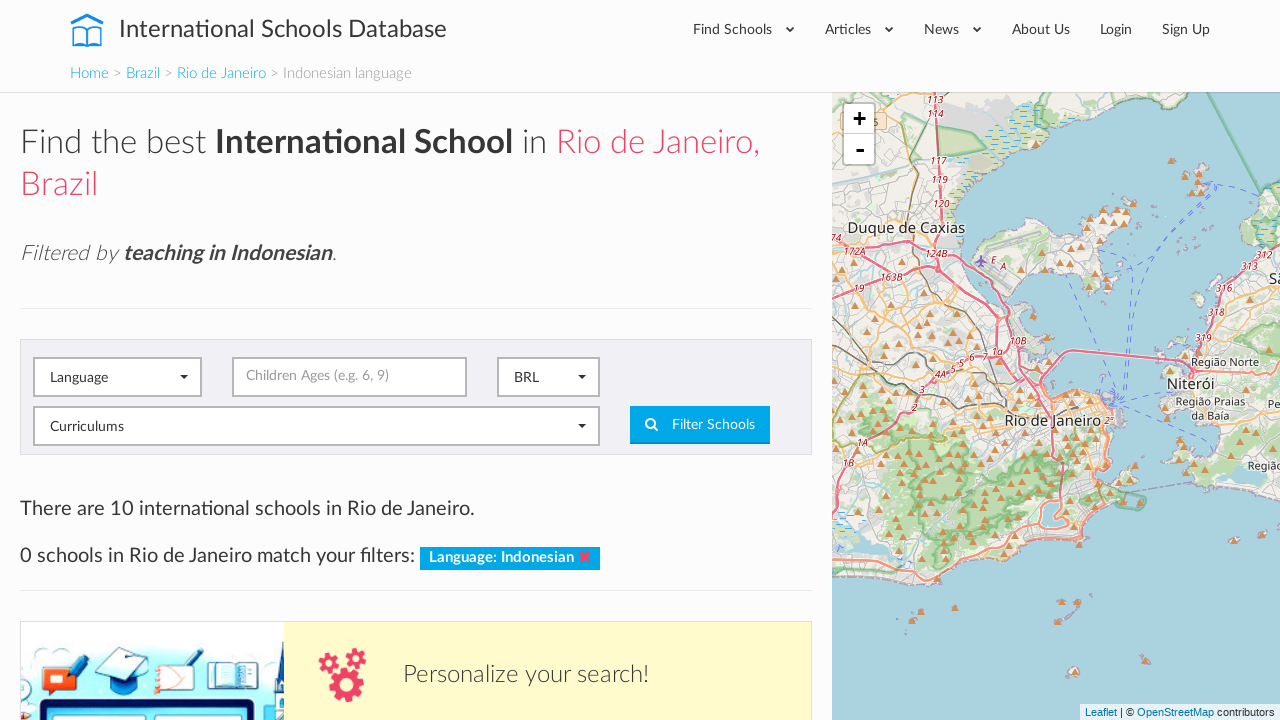

--- FILE ---
content_type: text/html; charset=utf-8
request_url: https://www.international-schools-database.com/in/rio-de-janeiro?filter=on&language=Indonesian
body_size: 23710
content:
<!DOCTYPE html>
<html lang='en'>
<head>
  <title>List of every International School in Rio de Janeiro teaching in Indonesian</title>
  <meta name='description' content='All the key information about the International Schools in Rio de Janeiro, Brazil teaching in Indonesian: Extracurricular activies, if teachers are native, class sizes, fees, school bus availability, etc.' />

  <script id="cookieyes" type="text/javascript" src="https://cdn-cookieyes.com/client_data/2505bd46ed753f19c02af40c/script.js"></script>

  <meta property='og:url' content='https://www.international-schools-database.com/in/rio-de-janeiro?filter=on&amp;language=Indonesian' />
<meta property='og:title' content='List of every International School in Rio de Janeiro teaching in Indonesian' />
<meta property='og:description' content='All the key information about the International Schools in Rio de Janeiro, Brazil teaching in Indonesian: Extracurricular activies, if teachers are native, class sizes, fees, school bus availability, etc.' />
  <meta property='twitter:card' content='summary' />
<meta property='twitter:site' content='@IntSchoolsDB' />
<meta property='twitter:title' content='List of every International School in Rio de Janeiro teaching in Indonesian' />
<meta property='twitter:description' content='All the key information about the International Schools in Rio de Janeiro, Brazil teaching in Indonesian: Extracurricular activies, if teachers are native, class sizes, fees, school bus availability, etc.' />

  <link href='https://cdn.international-schools-database.com' rel='preconnect' crossorigin>
  <link href="https://www.google-analytics.com/" rel="preconnect" crossorigin="anonymous" />

      <script src="https://cdn.international-schools-database.com/assets/critical-d698cb7a0d4a759baf39786079919f053062a2d89e79fdbff18588f365e37d6c.js" data-turbolinks-track="false"></script>
      <script src="https://cdn.international-schools-database.com/assets/application-178a7c9b61e6ae83de39663d3fd58da329e8bdc5ca27d52e055f5086e73bfc89.js" data-turbolinks-track="true" defer="defer"></script>

  <link rel="preload" href="https://cdn.international-schools-database.com/assets/fontawesome-webfont-3c4a1bb7ce3234407184f0d80cc4dec075e4ad616b44dcc5778e1cfb1bc24019.woff2" as="font" crossorigin="anonymous">
<link rel="preload" href="https://cdn.international-schools-database.com/assets/fontawesome-webfont-a7c7e4930090e038a280fd61d88f0dc03dad4aeaedbd8c9be3dd9aa4c3b6f8d1.woff" as="font" crossorigin="anonymous"> 
  <link rel="preload" href="https://cdn.international-schools-database.com/assets/LatoLatin-Light-e7f20acf99d6377102667d2c890598d84aa2a16df257ac87d324f0abdf467c2b.woff2" as="font" crossorigin="anonymous">
<link rel="preload" href="https://cdn.international-schools-database.com/assets/LatoLatin-Light-7ff2abf17af087e4a1fcb20434b31177c0dceef1c3ead81786feb1142e87c485.woff" as="font" crossorigin="anonymous"> 
  <link rel="preload" href="https://cdn.international-schools-database.com/assets/LatoLatin-Regular-ddd4ef7f97f4361b60841d59753218a57134b0f99f5b46a9612234f1c2733ab0.woff2" as="font" crossorigin="anonymous">
<link rel="preload" href="https://cdn.international-schools-database.com/assets/LatoLatin-Regular-9c46f7929b08c87518aa7efbbf1601e485eeed829f149e3f01beb50120cdb3be.woff" as="font" crossorigin="anonymous"> 
  <link rel="preload" href="https://cdn.international-schools-database.com/assets/LatoLatin-Bold-276401632a998400be8a5895038f4f72d3760d3c3d6aaf3cf445d109cb9d1540.woff2" as="font" crossorigin="anonymous">
<link rel="preload" href="https://cdn.international-schools-database.com/assets/LatoLatin-Bold-7cebe978fde661e6a5a690aad9bed83703318bf58c2901174deff6aa9baa5643.woff" as="font" crossorigin="anonymous"> 

  <style>
    @font-face { font-family:'FontAwesome'; src:url(https://cdn.international-schools-database.com/assets/fontawesome-webfont-d4f5a99224154f2a808e42a441ddc9248ffe78b7a4083684ce159270b30b912a.eot); src:url(https://cdn.international-schools-database.com/assets/fontawesome-webfont-d4f5a99224154f2a808e42a441ddc9248ffe78b7a4083684ce159270b30b912a.eot?#iefix) format("embedded-opentype"),url(https://cdn.international-schools-database.com/assets/fontawesome-webfont-3c4a1bb7ce3234407184f0d80cc4dec075e4ad616b44dcc5778e1cfb1bc24019.woff2) format("woff2"),url(https://cdn.international-schools-database.com/assets/fontawesome-webfont-a7c7e4930090e038a280fd61d88f0dc03dad4aeaedbd8c9be3dd9aa4c3b6f8d1.woff) format("woff"); font-weight:normal; font-style:normal; font-display:swap } @font-face { font-family:Glyphicons Halflings; src:url(https://cdn.international-schools-database.com/assets/glyphicons-halflings-regular-13634da87d9e23f8c3ed9108ce1724d183a39ad072e73e1b3d8cbf646d2d0407.eot); src:url(https://cdn.international-schools-database.com/assets/glyphicons-halflings-regular-13634da87d9e23f8c3ed9108ce1724d183a39ad072e73e1b3d8cbf646d2d0407.eot?#iefix) format("embedded-opentype"),url(https://cdn.international-schools-database.com/assets/glyphicons-halflings-regular-fe185d11a49676890d47bb783312a0cda5a44c4039214094e7957b4c040ef11c.woff2) format("woff2"),url(https://cdn.international-schools-database.com/assets/glyphicons-halflings-regular-a26394f7ede100ca118eff2eda08596275a9839b959c226e15439557a5a80742.woff) format("woff"); font-weight:normal; font-style:normal; font-display:swap } @font-face { font-family:'Lato'; src:url(https://cdn.international-schools-database.com/assets/LatoLatin-Light-1987a8711b4863cfaf4e3f362ec369f02c7db11664e9baa155a87cf8add5866d.eot); src:local('Lato Light'), local('Lato-Light'),url(https://cdn.international-schools-database.com/assets/LatoLatin-Light-1987a8711b4863cfaf4e3f362ec369f02c7db11664e9baa155a87cf8add5866d.eot?#iefix) format("embedded-opentype"),url(https://cdn.international-schools-database.com/assets/LatoLatin-Light-e7f20acf99d6377102667d2c890598d84aa2a16df257ac87d324f0abdf467c2b.woff2) format("woff2"),url(https://cdn.international-schools-database.com/assets/LatoLatin-Light-7ff2abf17af087e4a1fcb20434b31177c0dceef1c3ead81786feb1142e87c485.woff) format("woff"); font-weight:300; font-style:normal; font-display:swap } @font-face { font-family:'Lato'; src:url(https://cdn.international-schools-database.com/assets/LatoLatin-Regular-c6c970b103b3c3aa83f7a45172619a4451ea5f015f9f3ef4fd08c9a4aa895cbc.eot); src:local('Lato Regular'), local('Lato-Regular'),url(https://cdn.international-schools-database.com/assets/LatoLatin-Regular-c6c970b103b3c3aa83f7a45172619a4451ea5f015f9f3ef4fd08c9a4aa895cbc.eot?#iefix) format("embedded-opentype"),url(https://cdn.international-schools-database.com/assets/LatoLatin-Regular-ddd4ef7f97f4361b60841d59753218a57134b0f99f5b46a9612234f1c2733ab0.woff2) format("woff2"),url(https://cdn.international-schools-database.com/assets/LatoLatin-Regular-9c46f7929b08c87518aa7efbbf1601e485eeed829f149e3f01beb50120cdb3be.woff) format("woff"); font-weight:400; font-style:normal; font-display:swap } @font-face { font-family:'Lato'; src:url(https://cdn.international-schools-database.com/assets/LatoLatin-Bold-eca63e89a9e01a2fb9aaa1653bf5307cc89f36fdd013e4ef7c4cb353f983395a.eot); src:local('Lato Bold'), local('Lato-Bold'),url(https://cdn.international-schools-database.com/assets/LatoLatin-Bold-eca63e89a9e01a2fb9aaa1653bf5307cc89f36fdd013e4ef7c4cb353f983395a.eot?#iefix) format("embedded-opentype"),url(https://cdn.international-schools-database.com/assets/LatoLatin-Bold-276401632a998400be8a5895038f4f72d3760d3c3d6aaf3cf445d109cb9d1540.woff2) format("woff2"),url(https://cdn.international-schools-database.com/assets/LatoLatin-Bold-7cebe978fde661e6a5a690aad9bed83703318bf58c2901174deff6aa9baa5643.woff) format("woff"); font-weight:700; font-style:normal; font-display:swap } .awesome-marker { background:url(https://cdn.international-schools-database.com/assets/leaflet-awesome-markers/markers-soft-c11fd977f86c88d1b0118a59f14c5518da8d2ac4d135c00692043eca22453657.png) no-repeat 0 0; } .awesome-marker-shadow { background:url(https://cdn.international-schools-database.com/assets/leaflet-awesome-markers/markers-shadow-3369c77c3368a32f9e859f92d7e8983b6c711cc3a768adfa296a6feba4cadf3c.png) no-repeat 0 0; } .awesome-marker-icon-blue { background-position:-108px 0; } .awesome-marker-icon-purple { background-position:-144px 0; } @media (min--moz-device-pixel-ratio:1.5),(-o-min-device-pixel-ratio:3 / 2),(-webkit-min-device-pixel-ratio:1.5),(min-device-pixel-ratio:1.5),(min-resolution:1.5dppx) { .awesome-marker { background-image:url(https://cdn.international-schools-database.com/assets/leaflet-awesome-markers/markers-soft@2x-ddfadae3009e98729686160bc28bdb42066af2b715511236024e95822183e5d6.png); background-size: 720px 46px; } .awesome-marker-shadow { background:url(https://cdn.international-schools-database.com/assets/leaflet-awesome-markers/markers-shadow@2x-6a715e18c4ceb04bd297a3f91468df7f0024e1b4fca6b2b0995fb60f76304647.png) no-repeat; background-size: 35px 16px; } } .school-name .verified-stamp { background:url(https://cdn.international-schools-database.com/assets/schools/verified-badge.pink-67cbe920684e2673e49184a971dc12dd54c84ad4415f7914f6b4ce85230f47b0.png) right bottom no-repeat; } .special { background-image:url(https://cdn.international-schools-database.com/assets/theme/product-4-4f42ef8d5148e7c27ef358f73aa655f1080de8eac07c71ca1d96124e60ba168e.jpg); } .document-title { background-image:url(https://cdn.international-schools-database.com/assets/theme/slider-large-3-4d6106c5f0b854bfc1f59c068e654287af4f171cafab23f8aff13e8ac66e9a73.jpg); margin:-80px -750px 80px; padding:70px 750px } .cc-window{opacity:1;transition:opacity 1s ease}.cc-window.cc-invisible{opacity:0}.cc-animate.cc-revoke{transition:transform 1s ease}.cc-animate.cc-revoke.cc-top{transform:translateY(-2em)}.cc-animate.cc-revoke.cc-bottom{transform:translateY(2em)}.cc-animate.cc-revoke.cc-active.cc-bottom,.cc-animate.cc-revoke.cc-active.cc-top,.cc-revoke:hover{transform:translateY(0)}.cc-grower{max-height:0;overflow:hidden;transition:max-height 1s} .cc-link,.cc-revoke:hover{text-decoration:underline}.cc-revoke,.cc-window{position:fixed;overflow:hidden;box-sizing:border-box;font-family:Helvetica,Calibri,Arial,sans-serif;font-size:16px;line-height:1.5em;display:-ms-flexbox;display:flex;-ms-flex-wrap:nowrap;flex-wrap:nowrap;z-index:9999}.cc-window.cc-static{position:static}.cc-window.cc-floating{padding:2em;max-width:24em;-ms-flex-direction:column;flex-direction:column}.cc-window.cc-banner{padding:1em 1.8em;width:100%;-ms-flex-direction:row;flex-direction:row}.cc-revoke{padding:.5em}.cc-header{font-size:18px;font-weight:700}.cc-btn,.cc-close,.cc-link,.cc-revoke{cursor:pointer}.cc-link{opacity:.8;display:inline-block;padding:.2em}.cc-link:hover{opacity:1}.cc-link:active,.cc-link:visited{color:initial}.cc-btn{display:block;padding:.4em .8em;font-size:.9em;font-weight:700;border-width:2px;border-style:solid;text-align:center;white-space:nowrap}.cc-banner .cc-btn:last-child{min-width:140px}.cc-highlight .cc-btn:first-child{background-color:transparent;border-color:transparent}.cc-highlight .cc-btn:first-child:focus,.cc-highlight .cc-btn:first-child:hover{background-color:transparent;text-decoration:underline}.cc-close{display:block;position:absolute;top:.5em;right:.5em;font-size:1.6em;opacity:.9;line-height:.75}.cc-close:focus,.cc-close:hover{opacity:1} .cc-revoke.cc-top{top:0;left:3em;border-bottom-left-radius:.5em;border-bottom-right-radius:.5em}.cc-revoke.cc-bottom{bottom:0;left:3em;border-top-left-radius:.5em;border-top-right-radius:.5em}.cc-revoke.cc-left{left:3em;right:unset}.cc-revoke.cc-right{right:3em;left:unset}.cc-top{top:1em}.cc-left{left:1em}.cc-right{right:1em}.cc-bottom{bottom:1em}.cc-floating>.cc-link{margin-bottom:1em}.cc-floating .cc-message{display:block;margin-bottom:1em}.cc-window.cc-floating .cc-compliance{-ms-flex:1;flex:1}.cc-window.cc-banner{-ms-flex-align:center;align-items:center}.cc-banner.cc-top{left:0;right:0;top:0}.cc-banner.cc-bottom{left:0;right:0;bottom:0}.cc-banner .cc-message{-ms-flex:1;flex:1}.cc-compliance{display:-ms-flexbox;display:flex;-ms-flex-align:center;align-items:center;-ms-flex-line-pack:justify;align-content:space-between}.cc-compliance>.cc-btn{-ms-flex:1;flex:1}.cc-btn+.cc-btn{margin-left:.5em} @media print{.cc-revoke,.cc-window{display:none}}@media screen and (max-width:900px){.cc-btn{white-space:normal}.clear-in-desktop{clear:both}}@media screen and (max-width:414px) and (orientation:portrait),screen and (max-width:736px) and (orientation:landscape){.cc-window.cc-top{top:0}.cc-window.cc-bottom{bottom:0}.cc-window.cc-banner,.cc-window.cc-left,.cc-window.cc-right{left:0;right:0}.cc-window.cc-banner{-ms-flex-direction:column;flex-direction:column}.cc-window.cc-banner .cc-compliance{-ms-flex:1;flex:1}.cc-window.cc-floating{max-width:none}.cc-window .cc-message{margin-bottom:1em}.cc-window.cc-banner{-ms-flex-align:unset;align-items:unset}} .cc-floating.cc-theme-classic{padding:1.2em;border-radius:5px}.cc-floating.cc-type-info.cc-theme-classic .cc-compliance{text-align:center;display:inline;-ms-flex:none;flex:none}.cc-theme-classic .cc-btn{border-radius:5px}.cc-theme-classic .cc-btn:last-child{min-width:140px}.cc-floating.cc-type-info.cc-theme-classic .cc-btn{display:inline-block} .cc-theme-edgeless.cc-window{padding:0}.cc-floating.cc-theme-edgeless .cc-message{margin:2em 2em 1.5em}.cc-banner.cc-theme-edgeless .cc-btn{margin:0;padding:.8em 1.8em;height:100%}.cc-banner.cc-theme-edgeless .cc-message{margin-left:1em}.cc-floating.cc-theme-edgeless .cc-btn+.cc-btn{margin-left:0}
    dl,ul{margin-top:0}.checkbox,.open>.dropdown-menu,header,legend{display:block}.btn,.center,.fa-fw,.label,.text-center{text-align:center}html{font-family:sans-serif;-ms-text-size-adjust:100%;-webkit-text-size-adjust:100%}body{margin:0}.btn-group .dropdown-toggle:active,.dropdown-toggle:focus,.navbar-toggle:focus,a:active,a:hover{outline:0}b,dt,optgroup,strong{font-weight:700}h1{margin:.67em 0}img{border:0;vertical-align:middle}button,input,optgroup,select{color:inherit;font:inherit;margin:0}.checkbox label,label{font-weight:400;cursor:pointer}input[type=checkbox]{box-sizing:border-box;padding:0}@media print{*,:after,:before{background:0 0 !important;color:#000 !important;box-shadow:none !important;text-shadow:none !important}a,a:visited{text-decoration:underline}a[href]:after{content:" (" attr(href) ")"}a[href^="#"]:after{content:""}img{page-break-inside:avoid;max-width:100% !important}h2,h3,p{orphans:3;widows:3}h2,h3{page-break-after:avoid}.label{border:1px solid #000}}.navbar-toggle,a{background-color:transparent}.sr-only,legend{padding:0;border:0}*,:after,:before{-webkit-box-sizing:border-box;-moz-box-sizing:border-box;box-sizing:border-box}html{font-size:10px;-webkit-tap-highlight-color:transparent;height:100%}button,input,select{font-family:inherit;font-size:inherit;line-height:inherit}a{text-decoration:none;color:#00a8e8;transition:color .15s linear}a:focus,a:hover{color:#23527c;text-decoration:underline}.btn:active:focus,.btn:focus,a:focus,input[type=checkbox]:focus{outline:dotted thin;outline:-webkit-focus-ring-color auto 5px;outline-offset:-2px}.sr-only{position:absolute;width:1px;height:1px;margin:-1px;overflow:hidden;clip:rect(0,0,0,0)}.lead,dl,legend{margin-bottom:20px}.checkbox,h4{margin-top:10px}h1,h2,h3,h4{font-family:inherit;line-height:1.3;color:#363636}p{margin:0 0 10px;line-height:28.6px}.lead{font-size:16px;font-weight:300;line-height:1.4}.checkbox,h4,ul{margin-bottom:10px}.small{font-size:85%}.text-info{color:#31708f}.card-row:last-child,.filter .form-group,.form-group .bootstrap-select.btn-group,ul ul{margin-bottom:0}dd,dt{line-height:1.428571429}.btn .caret,.btn-group>.btn:first-child,dd{margin-left:0}.with-tooltip[data-original-title]{cursor:help;border-bottom:1px dotted #777}.container{margin-right:auto;margin-left:auto;padding-left:15px;padding-right:15px}.card-small:after,.card-small:before,.categories>ul:after,.categories>ul:before,.container:after,.container:before,.header-bottom:after,.header-bottom:before,.nav:after,.nav:before,.navbar-collapse:after,.navbar-collapse:before,.row:after,.row:before{content:" ";display:table}.card-small:after,.categories>ul:after,.container:after,.header-bottom:after,.nav:after,.navbar-collapse:after,.row:after{clear:both}.categories>ul,.row{margin-left:-15px;margin-right:-15px}.categories>ul>li,.col-lg-1,.col-lg-10,.col-lg-11,.col-lg-12,.col-lg-2,.col-lg-3,.col-lg-4,.col-lg-5,.col-lg-6,.col-lg-7,.col-lg-8,.col-lg-9,.col-md-1,.col-md-10,.col-md-11,.col-md-12,.col-md-2,.col-md-3,.col-md-4,.col-md-5,.col-md-6,.col-md-7,.col-md-8,.col-md-9,.col-sm-1,.col-sm-10,.col-sm-11,.col-sm-12,.col-sm-2,.col-sm-3,.col-sm-4,.col-sm-5,.col-sm-6,.col-sm-7,.col-sm-8,.col-sm-9,.col-xs-1,.col-xs-10,.col-xs-11,.col-xs-12,.col-xs-2,.col-xs-3,.col-xs-4,.col-xs-5,.col-xs-6,.col-xs-7,.col-xs-8,.col-xs-9{position:relative;min-height:1px;padding-left:15px;padding-right:15px}legend{width:100%;font-size:21px;line-height:inherit;color:#333;border-bottom:1px solid #e5e5e5}label{display:inline-block;max-width:100%;margin-bottom:5px;color:#444;font-size:14.3px}input[type=checkbox]{margin:4px 0 0;line-height:normal}select[multiple]{height:auto}.checkbox{position:relative}.checkbox label{min-height:20px;padding-left:20px;margin-bottom:0}.checkbox input[type=checkbox]{position:absolute;margin-left:-20px}.bootstrap-select .dropdown-toggle:after,.bootstrap-select.btn-group .dropdown-menu li a span.check-mark,.collapse,input[type=checkbox]{display:none}.nav>li,.nav>li>a{display:block;position:relative}.nav{margin-bottom:0;padding-left:0;list-style:none}.categories>ul>li,.mb30,.widget,h1,h2,h3{margin-bottom:30px}.nav>li>a{padding:10px 15px}.nav>li>a:focus,.nav>li>a:hover{text-decoration:none;background-color:#eee}.card-small-image,.col-xs-1,.col-xs-10,.col-xs-11,.col-xs-12,.col-xs-2,.col-xs-3,.col-xs-4,.col-xs-5,.col-xs-6,.col-xs-7,.col-xs-8,.col-xs-9,.nav-pills>li{float:left}.nav-pills>li>a{border-radius:4px}.nav-pills>li+li{margin-left:2px}.navbar-collapse{overflow-x:visible;padding-right:15px;padding-left:15px;border-top:1px solid transparent;box-shadow:inset 0 1px 0 rgba(255,255,255,.1);-webkit-overflow-scrolling:touch}.navbar-toggle{position:relative;padding:9px 10px;background-image:none}.navbar-toggle .icon-bar{display:block;width:22px;height:2px;border-radius:1px}.navbar-toggle .icon-bar+.icon-bar{margin-top:4px}.label{display:inline;padding:.2em .6em .3em;font-size:75%;font-weight:700;line-height:1;color:#fff;white-space:nowrap;vertical-align:baseline;border-radius:0}@-ms-viewport{width:device-width}.visible-xs-block,select.bs-select-hidden{display:none !important}.btn-secondary{background-color:#ee4266;color:#fff;display:inline-block;padding:9px 15px;transition:background-color .15s linear}.btn-secondary:active,.btn-secondary:focus,.btn-secondary:hover{background-color:#ec2b53 !important;box-shadow:none !important;color:#fff;outline:0 !important;text-decoration:none}.mt30{margin-top:30px}.mb20{margin-bottom:20px}.mt100{margin-top:100px}.mr20{margin-right:20px}.p8{padding:8px}.p20{padding:20px}.pb20{padding-bottom:20px !important}.page-title{border-bottom:1px solid #e9e9e9;margin:0 0 30px;padding:0 0 20px}.page-title h1{color:#363636;font-size:39.6px;font-weight:300;margin:0;padding:0}.color-secondary,.text-secondary,i.boarding-badge{color:#ee4266}.label-primary{background-color:#00a8e8}input[type=checkbox]+label{display:block;padding-left:25px !important;position:relative}input[type=checkbox]+label:hover:before{border-color:#00a8e8}input[type=checkbox]+label:before{background-color:#f1f1f5;border:2px solid #b6b7b8;border-radius:2px;content:"";display:inline-block;height:14px;line-height:1;margin-left:-25px;position:absolute;top:2px;transition:.1s linear;width:14px}input[type=checkbox]+label:after{color:#fff;content:"\f00c";font-family:FontAwesome;font-size:0;-webkit-font-smoothing:antialiased;left:6px;position:absolute;top:7px;transition:.1s linear}input[type=checkbox]:checked+label:before{border-width:7px;border-color:#00a8e8}input[type=checkbox]:checked+label:after{font-size:12.1px;left:2px;top:2px}.header{display:table-row;height:1px}.header-wrapper{background-color:#fff;box-shadow:0 1px 1px rgba(0,0,0,.1);padding:0;position:relative;z-index:200}.card-row,.card-small,body{background-color:#f1f1f5}.header-inner{display:table;position:relative;width:100%}.header-content,.header-logo{display:table-cell;vertical-align:middle}.header-logo{padding:0 45px 0 0;white-space:nowrap}.card-row-title a,.header-logo a{color:#363636}.header-logo a:active,.header-logo a:focus,.header-logo a:hover{color:#363636;text-decoration:none}.header-logo span{font-size:24.2px;font-weight:400;vertical-align:middle}@media(max-width:767px){.visible-xs-block{display:block !important}.hidden-xs{display:none !important}.header-logo span{font-size:19.8px;white-space:normal;display:table-cell}}@media(min-width:768px) and (max-width:991px){.header-logo span{display:none}}.header-logo img{fill:#00a8e8;color:#00a8e8;margin:0 10px 0 0;vertical-align:middle}.header-content .nav{float:right;padding:12px 0}@media(min-width:768px){.lead{font-size:21px}.categories>ul>li,.col-sm-12,.col-sm-3{float:left}.col-sm-3{width:25%}.categories>ul>li{width:33.3333333333%}.col-sm-12{width:100%}.navbar-collapse{width:auto;border-top:0;box-shadow:none}.navbar-collapse.collapse{display:block !important;height:auto !important;padding-bottom:0;overflow:visible !important}.header-content .nav>li ul.mega-menu>li{width:12.5%}.header-content .nav>li .mega-menu>li:last-child:after,.navbar-toggle{display:none}.header-content .nav>li{margin:0}.header-content .nav>li>a{border-radius:0;color:#363636;font-size:14.3px;padding:6px 20px}.header-content .nav>li .mega-menu,.header-content .nav>li .sub-menu{background-color:#f1f1f5;border:1px solid #e9e9e9;left:0;opacity:0;visibility:hidden;list-style:none}.header-content .nav>li>a:hover{background-color:transparent;color:#ee4266}.header-content .nav>li>a:active,.header-content .nav>li>a:focus{background-color:transparent}.header-content .nav>li:hover>a{color:#ee4266 !important}.header-content .nav>li:hover>.mega-menu,.header-content .nav>li:hover>.sub-menu{opacity:1;transition:opacity .15s linear;visibility:visible}.header-content .nav>li .sub-menu{display:block;margin:0;padding:0;position:absolute;width:220px;z-index:10}.header-content .nav>li .sub-menu li{border-bottom:1px solid #e9e9e9}.header-content .nav>li .sub-menu li a{color:#97989a;display:block;font-size:12.1px;padding:10px 20px;text-transform:uppercase;transition:.15s linear;white-space:nowrap}.header-content .nav>li .sub-menu li a:hover{background-color:#fafafa;color:#ee4266;text-decoration:none}.header-content .nav>li .sub-menu li:last-child{border-bottom:0}.header-content .nav>li .mega-menu>li ul a:hover,.header-content .nav>li .sub-menu li:hover>a{color:#ee4266}.header-content .nav>li.has-mega-menu{position:inherit}.header-content .nav>li .mega-menu{display:table;padding:20px;position:absolute;right:0;width:100%;z-index:999}.header-content .nav>li .mega-menu>li{display:table-cell;padding:5px 0;position:relative;vertical-align:top;width:20%}.header-content .nav>li .mega-menu>li:after{background-color:rgba(0,0,0,.05);bottom:0;content:'';display:block;height:100%;margin:0 20px 0 0;position:absolute;right:0;top:0;width:1px}.header-content .nav>li .mega-menu>li legend.continent-name{color:#363636 !important;display:block;font-size:15.4px;margin:0;padding:0;border:0;border-bottom:0;-webkit-padding-start:0;-webkit-padding-end:0}.header-content .nav>li .mega-menu>li ul{list-style:none;margin:10px 0 0;padding:0}.header-content .nav>li .mega-menu>li ul a{color:#97989a;display:block;font-size:12.1px;line-height:34px;text-transform:uppercase}.header-content .nav>li .mega-menu li{width:fit-content;padding-right:14px}.header-content .nav>li .mega-menu li legend.continent-name{height:3em;border-bottom:2px solid #ee4266;display:flex;align-items:flex-end;padding-bottom:4px}.header-content .nav>li .mega-menu li ul>li>a{line-height:unset;margin-bottom:1.2em}.header-content .nav>li .mega-menu li:after{margin:0 12px 0 0}}.header-nav-primary.nav{padding:0}.header-nav-primary.nav .fa{font-size:8.8px;margin-left:10px;vertical-align:2px}.header-nav-primary.nav>li>a{padding:20px 17px}.header-nav-primary.nav>li:last-child>a{padding-right:0}.navbar-toggle{border:1px solid #444;border-radius:0;float:right;margin:14px 0}.navbar-toggle .icon-bar{background-color:#444}.header .home-made-breadcrumbs{margin-bottom:0;font-size:15px;padding:0 0 8px;font-weight:300;background-color:#fdfcfc}h2.widgettitle{border-bottom:1px solid #e9e9e9;color:#5a5b5c;font-weight:300;line-height:60px;margin:0 0 30px;padding:0}.widget .menu{list-style:none;margin:0;padding:0}.widget .menu li a{border-bottom:1px dashed rgba(0,0,0,.1);color:#5a5b5c;line-height:26px;display:block;padding:7px 0;transition:.15s linear}.widget .menu li a:hover{color:#00a8e8;padding-left:5px}.card-row-properties dt:last-child,.widget .menu li:last-child a{border-bottom:0}.fullscreen-wrapper{display:table;height:100%;width:100%}.fullscreen-scroll{display:table-cell;padding:0}.fullscreen-scroll-inner{height:100%;overflow:auto;overflow-y:scroll;max-height:100vh;background-image:none}.fullscreen-scroll-padding{padding:30px 20px}.fullscreen-map{display:table-cell;width:40%}.card-row{margin:0 0 30px}.card-row-inner{display:table;width:100%}.card-row-body,.card-row-image,.card-row-properties{display:table-cell;vertical-align:top}.card-row-image{background-position:center center;background-repeat:no-repeat;background-size:cover;height:200px;position:relative;width:263px}.card-row-body{padding:30px}.card-row-properties{padding:30px;width:260px}@media(max-width:1199px){.card-row-body,.card-row-image,.card-row-properties{display:block}.card-row-image{width:100%}.card-row-properties{padding:0 30px 30px;width:100%}}.card-row-title{font-size:19.8px;margin:0 0 20px;padding:0}.card-row-properties dl{margin:0;padding:0}.card-row-properties dd{float:left;line-height:36px}.card-row-properties dt{line-height:36px;text-align:right}.card-row-rating,.score-stars i,.yellow-stars{color:#ffd925}.card-small{margin:0 0 20px;padding:10px}.banner,.clickable.clickable-highlight:hover{background:linear-gradient(#fffbcc,#fffbcc)}.card-small-image img{width:80px}.card-small-content{margin-left:90px}.card-small-content h3{display:block;font-size:15.4px;font-weight:400;margin:0;padding:0;overflow:hidden;text-overflow:ellipsis;white-space:nowrap;line-height:1.2em}.banner strong,.card-small-content h3 a,.color-black-light{color:#444}.card-small-content h4 a,body,ul.dropdown-menu li a,ul.dropdown-menu li a:hover{color:#97989a}.card-small-content h4{font-size:12.1px;margin:5px 0 0}.card-small-price{color:#00a8e8;font-size:13.2px;font-weight:400;margin:7px 0 0}.categories>ul{margin-bottom:0;list-style:none;padding:0}.fa-2x{font-size:2em}.fa-fw{width:1.28571429em}.fa-spin{-webkit-animation:2s linear infinite fa-spin;animation:2s linear infinite fa-spin}@-webkit-keyframes fa-spin{0{-webkit-transform:rotate(0);transform:rotate(0)}100%{-webkit-transform:rotate(359deg);transform:rotate(359deg)}}@keyframes fa-spin{0{-webkit-transform:rotate(0);transform:rotate(0)}100%{-webkit-transform:rotate(359deg);transform:rotate(359deg)}}.fa-star:before{content:"\f005"}.fa-times:before{content:"\f00d"}.fa-question-circle:before{content:"\f059"}.fa-chevron-down:before{content:"\f078"}.fa-cogs:before{content:"\f085"}.fa-star-half-o:before{content:"\f123"}.fa-ellipsis-h:before{content:"\f141"}.fa-bed:before{content:"\f236"}.leaflet-layer,.leaflet-pane,.leaflet-tile,.leaflet-tile-container{position:absolute;left:0;top:0}.leaflet-tile{-webkit-user-select:none;-moz-user-select:none;user-select:none;-webkit-user-drag:none;filter:inherit;visibility:hidden}.leaflet-container .leaflet-tile-pane img{max-width:none !important}.leaflet-container.leaflet-touch-zoom{-ms-touch-action:pan-x pan-y;touch-action:pan-x pan-y}.leaflet-container.leaflet-touch-drag{-ms-touch-action:pinch-zoom}.leaflet-container.leaflet-touch-drag.leaflet-touch-drag{-ms-touch-action:none;touch-action:none}.leaflet-tile-loaded{visibility:inherit}.leaflet-overlay-pane,.leaflet-pane{z-index:400}.leaflet-tile-pane{z-index:200}.leaflet-shadow-pane{z-index:500}.leaflet-marker-pane{z-index:600}.leaflet-tooltip-pane{z-index:650}.leaflet-popup-pane{z-index:700}.leaflet-control{position:relative;z-index:800;pointer-events:visiblePainted;pointer-events:auto;float:left;clear:both}.leaflet-bottom,.leaflet-top{position:absolute;z-index:1000;pointer-events:none}.leaflet-top{top:0}.leaflet-right{right:0}.leaflet-bottom{bottom:0}.leaflet-left{left:0}.leaflet-top .leaflet-control{margin-top:10px}.leaflet-right .leaflet-control{float:right;margin-right:10px}.leaflet-left .leaflet-control{margin-left:10px}.leaflet-fade-anim .leaflet-tile{will-change:opacity}.leaflet-zoom-animated{-webkit-transform-origin:0 0;-ms-transform-origin:0 0;transform-origin:0 0}.leaflet-grab{cursor:-webkit-grab;cursor:-moz-grab}.leaflet-control,.leaflet-popup-pane{cursor:auto}.btn,button{cursor:pointer}.leaflet-tile-container{pointer-events:none}.leaflet-container{overflow:hidden;background:#ddd;outline:0;font:12px/1.5 "Helvetica Neue",Arial,Helvetica,sans-serif;z-index:1}.leaflet-container a{color:#0078a8}.leaflet-bar{box-shadow:0 1px 5px rgba(0,0,0,.65);border-radius:4px}.leaflet-bar a,.leaflet-bar a:hover{background-color:#fff;border-bottom:1px solid #ccc;width:26px;height:26px;line-height:26px;display:block;text-align:center;text-decoration:none;color:#000}.leaflet-bar a{background-position:50% 50%;background-repeat:no-repeat;display:block}.leaflet-bar a:hover{background-color:#f4f4f4}.leaflet-bar a:first-child{border-top-left-radius:4px;border-top-right-radius:4px}.leaflet-bar a:last-child{border-bottom-left-radius:4px;border-bottom-right-radius:4px;border-bottom:0}.leaflet-bar a.leaflet-disabled{cursor:default;background-color:#f4f4f4;color:#bbb}.leaflet-touch .leaflet-bar a{width:30px;height:30px;line-height:30px}.leaflet-control-zoom-in,.leaflet-control-zoom-out{font:bold 18px 'Lucida Console',Monaco,monospace;text-indent:1px}.leaflet-control-zoom-out{font-size:20px}.leaflet-touch .leaflet-control-zoom-in{font-size:22px}.leaflet-touch .leaflet-control-zoom-out{font-size:24px}.leaflet-container .leaflet-control-attribution{background:rgba(255,255,255,.7);margin:0;font-size:11px}.leaflet-control-attribution{padding:0 5px;color:#333}.leaflet-control-attribution a{text-decoration:none}.leaflet-control-attribution a:hover{text-decoration:underline}.leaflet-touch .leaflet-bar,.leaflet-touch .leaflet-control-attribution,ul.dropdown-menu li:active,ul.dropdown-menu li:focus{box-shadow:none}.leaflet-touch .leaflet-bar{border:2px solid rgba(0,0,0,.2);background-clip:padding-box}.awesome-marker{width:35px;height:46px;position:absolute;left:0;top:0;display:block;text-align:center}.awesome-marker-shadow{width:36px;height:16px}.awesome-marker i{color:#333;margin-top:10px;display:inline-block;font-size:15.4px}.awesome-marker .icon-white{color:#fff}.awesome-marker-icon-red{background-position:0 0}.awesome-marker-icon-blue{background-position:-108px 0}.awesome-marker-icon-purple{background-position:-144px 0}@media(min-width:480px){.card-row-properties{width:360px}}.plus-card-logo img{margin:18px 0 0 18px}.clickable.clickable-highlight:hover{background:linear-gradient(#fffbcc,#fffbcc)}.bootstrap-select.btn-group .dropdown-menu li a,.clickable{cursor:pointer}.clickable.leader,h2.school-name a{color:#000}@media(max-width:991px){h2.school-name a{color:#00a8e8;text-decoration:underline}}.currency,.school-row .fees-academic-year,.score-stars{white-space:nowrap}.an_disc{max-width:728px;margin:auto}.an_disc div{font-size:75%;font-style:italic;text-align:right;padding-right:.5em}.fullscreen-scroll{width:65%}.page-wrapper,body{width:100%;height:100%}.card-row-properties dt{color:#444;border-bottom:1px dashed #f37a93}.card-row-properties dd{font-size:16px;padding-right:4px}.card-row-properties dd.empty-prices{border-bottom:1px dashed #f37a93;line-height:22px;padding:7px 0}h4.search-results-title{line-height:28.6px}a.close-label{font-size:110%;color:#ee4266}a.close-label:hover{color:#f37a93}.categories>ul.cities-menu>li{color:#97989a;line-height:26px}.categories>ul.cities-menu>li .fa{background-color:#00a8e8;border-radius:50%;color:#fff;font-size:13.2px;height:30px;line-height:30px;margin:0 15px 0 0;text-align:center;vertical-align:2px;width:30px}.school-row .card-row-title.school-name{font-weight:400}.card-row.leader,.school-teaser .card-small.premium{box-shadow:0 2px 6px rgba(0,0,0,.3);border:1px solid #666;background-color:#fff}.card-row.leader .card-row-image{box-shadow:0 0 6px rgba(0,0,0,.1);border-right:1px solid #666}.search-results-title .filter-title:not(:first-child){margin-top:1em}.card-row-content.ellipsis-overflow-text{display:block;display:-webkit-box;height:127.6px;-webkit-line-clamp:5;-webkit-box-orient:vertical;overflow:hidden;text-overflow:ellipsis;word-break:break-word;overflow-wrap:anywhere}.card-row-content.ellipsis-overflow-text:hover{overflow:auto}form.filter .filter-group{margin-top:.5em}.banner{color:#535353}.banner h1,h3{font-size:24.2px}.banner p:last-child{margin:20px 0 0}.banner .personalize-title{min-height:2.39em}.btn-default,.dropdown-menu,.form-control,.page-wrapper{background-color:#fff}.personalize-your-results-bg{background-image:url(https://cdn.international-schools-database.com/assets/personalize_your_results.02.sm.jpg)}@media(max-width:1199px){.personalize-your-results-bg{background-image:url(https://cdn.international-schools-database.com/assets/personalize_your_results.02.lg.jpg)}.header-nav-primary{max-height:90vh;overflow-y:scroll;border-bottom:4px solid silver}}@media(max-width:991px){.adsbygoogle-postload{max-width:374px}.personalize-your-results-bg{background-image:url(https://cdn.international-schools-database.com/assets/personalize_your_results.sm.jpg)}}.nofloat,button[type=submit].nofloat{float:none}.page-title h1.city-page-header{margin-bottom:1em;font-size:33px}.adsslot.listing-top{border-bottom:2px solid #e9e9e9;margin-bottom:19.8px}.card-row.adsslot{background:0}.btn,.btn-default:active,.btn-primary:active,.btn:active,.form-control{background-image:none}.school-card-review-count{display:inline-block;color:#b6b7b8;font-size:.8em;font-style:italic;line-height:.8em;padding-bottom:.8em}.btn,.dropdown-menu>li>a,body{line-height:1.428571429}.school-name i.boarding-badge{margin-left:.5em}select[multiple].single-line{height:40px}.header-content .nav>li .sub-menu.auto-width{width:auto}.header-content .nav>li>a{padding:20px 15px}@media(max-width:1199px){.header-content .nav>li>a{padding:20px 12px}}.fade-in-out{animation:1s infinite alternate fadeIn}@keyframes fadeIn{from{opacity:0}}body{font-family:Lato,Helvetica,Arial,"Lucida Grande",sans-serif;font-size:17.6px;overflow-x:hidden}a:hover{color:#0096cf;text-decoration:none}h1,h2,h3{margin-top:20px;font-weight:300}.btn,h4{font-weight:400}h1{font-size:33px}h2{font-size:28.6px}h4{font-size:19.8px}.page-wrapper{display:table;overflow:hidden;table-layout:fixed}.main{display:table-row;height:100%}.col-xs-1{width:8.3333333333%}.col-xs-2{width:16.6666666667%}.col-xs-3{width:25%}.col-xs-4{width:33.3333333333%}.col-xs-5{width:41.6666666667%}.col-xs-6{width:50%}.col-xs-7{width:58.3333333333%}.col-xs-8{width:66.6666666667%}.col-xs-9{width:75%}.col-xs-10{width:83.3333333333%}.col-xs-11{width:91.6666666667%}.bootstrap-select.form-control:not([class*=col-]),.col-xs-12{width:100%}.col-xs-pull-1{right:8.3333333333%}.col-xs-pull-2{right:16.6666666667%}.col-xs-pull-3{right:25%}.col-xs-pull-4{right:33.3333333333%}.col-xs-pull-5{right:41.6666666667%}.col-xs-pull-6{right:50%}.col-xs-pull-7{right:58.3333333333%}.col-xs-pull-8{right:66.6666666667%}.col-xs-pull-9{right:75%}.col-xs-pull-10{right:83.3333333333%}.col-xs-pull-11{right:91.6666666667%}.col-xs-pull-12{right:100%}.col-xs-offset-1{margin-left:8.3333333333%}.col-xs-offset-2{margin-left:16.6666666667%}.col-xs-offset-3{margin-left:25%}.col-xs-offset-4{margin-left:33.3333333333%}.col-xs-offset-5{margin-left:41.6666666667%}.col-xs-offset-6{margin-left:50%}.col-xs-offset-7{margin-left:58.3333333333%}.col-xs-offset-8{margin-left:66.6666666667%}.col-xs-offset-9{margin-left:75%}.col-xs-offset-10{margin-left:83.3333333333%}.col-xs-offset-11{margin-left:91.6666666667%}.col-xs-offset-12{margin-left:100%}@media(min-width:768px){.container{width:750px}.col-sm-1,.col-sm-10,.col-sm-11,.col-sm-12,.col-sm-2,.col-sm-3,.col-sm-4,.col-sm-5,.col-sm-6,.col-sm-7,.col-sm-8,.col-sm-9{float:left}.col-sm-1{width:8.3333333333%}.col-sm-2{width:16.6666666667%}.col-sm-3{width:25%}.col-sm-4{width:33.3333333333%}.col-sm-5{width:41.6666666667%}.col-sm-6{width:50%}.col-sm-7{width:58.3333333333%}.col-sm-8{width:66.6666666667%}.col-sm-9{width:75%}.col-sm-10{width:83.3333333333%}.col-sm-11{width:91.6666666667%}.col-sm-12{width:100%}.col-sm-pull-1{right:8.3333333333%}.col-sm-pull-2{right:16.6666666667%}.col-sm-pull-3{right:25%}.col-sm-pull-4{right:33.3333333333%}.col-sm-pull-5{right:41.6666666667%}.col-sm-pull-6{right:50%}.col-sm-pull-7{right:58.3333333333%}.col-sm-pull-8{right:66.6666666667%}.col-sm-pull-9{right:75%}.col-sm-pull-10{right:83.3333333333%}.col-sm-pull-11{right:91.6666666667%}.col-sm-pull-12{right:100%}.col-sm-push-1{left:8.3333333333%}.col-sm-push-2{left:16.6666666667%}.col-sm-push-3{left:25%}.col-sm-push-4{left:33.3333333333%}.col-sm-push-5{left:41.6666666667%}.col-sm-push-6{left:50%}.col-sm-push-7{left:58.3333333333%}.col-sm-push-8{left:66.6666666667%}.col-sm-push-9{left:75%}.col-sm-push-10{left:83.3333333333%}.col-sm-push-11{left:91.6666666667%}.col-sm-push-12{left:100%}.col-sm-offset-1{margin-left:8.3333333333%}.col-sm-offset-2{margin-left:16.6666666667%}.col-sm-offset-3{margin-left:25%}.col-sm-offset-4{margin-left:33.3333333333%}.col-sm-offset-5{margin-left:41.6666666667%}.col-sm-offset-6{margin-left:50%}.col-sm-offset-7{margin-left:58.3333333333%}.col-sm-offset-8{margin-left:66.6666666667%}.col-sm-offset-9{margin-left:75%}.col-sm-offset-10{margin-left:83.3333333333%}.col-sm-offset-11{margin-left:91.6666666667%}.col-sm-offset-12{margin-left:100%}}@media(min-width:992px){.container{width:970px}.col-md-1,.col-md-10,.col-md-11,.col-md-12,.col-md-2,.col-md-3,.col-md-4,.col-md-5,.col-md-6,.col-md-7,.col-md-8,.col-md-9{float:left}.col-md-1{width:8.3333333333%}.col-md-2{width:16.6666666667%}.col-md-3{width:25%}.col-md-4{width:33.3333333333%}.col-md-5{width:41.6666666667%}.col-md-6{width:50%}.col-md-7{width:58.3333333333%}.col-md-8{width:66.6666666667%}.col-md-9{width:75%}.col-md-10{width:83.3333333333%}.col-md-11{width:91.6666666667%}.col-md-12{width:100%}.col-md-pull-1{right:8.3333333333%}.col-md-pull-2{right:16.6666666667%}.col-md-pull-3{right:25%}.col-md-pull-4{right:33.3333333333%}.col-md-pull-5{right:41.6666666667%}.col-md-pull-6{right:50%}.col-md-pull-7{right:58.3333333333%}.col-md-pull-8{right:66.6666666667%}.col-md-pull-9{right:75%}.col-md-pull-10{right:83.3333333333%}.col-md-pull-11{right:91.6666666667%}.col-md-pull-12{right:100%}.col-md-push-1{left:8.3333333333%}.col-md-push-2{left:16.6666666667%}.col-md-push-3{left:25%}.col-md-push-4{left:33.3333333333%}.col-md-push-5{left:41.6666666667%}.col-md-push-6{left:50%}.col-md-push-7{left:58.3333333333%}.col-md-push-8{left:66.6666666667%}.col-md-push-9{left:75%}.col-md-push-10{left:83.3333333333%}.col-md-push-11{left:91.6666666667%}.col-md-push-12{left:100%}.col-md-offset-1{margin-left:8.3333333333%}.col-md-offset-2{margin-left:16.6666666667%}.col-md-offset-3{margin-left:25%}.col-md-offset-4{margin-left:33.3333333333%}.col-md-offset-5{margin-left:41.6666666667%}.col-md-offset-6{margin-left:50%}.col-md-offset-7{margin-left:58.3333333333%}.col-md-offset-8{margin-left:66.6666666667%}.col-md-offset-9{margin-left:75%}.col-md-offset-10{margin-left:83.3333333333%}.col-md-offset-11{margin-left:91.6666666667%}.col-md-offset-12{margin-left:100%}}@media(min-width:1200px){.row.same-height-teasers,.row.same-height-teasers .school-teaser{display:flex}.row.same-height-teasers .school-teaser .card-small{flex:1 1 auto}.container{width:1170px}.col-lg-1,.col-lg-10,.col-lg-11,.col-lg-12,.col-lg-2,.col-lg-3,.col-lg-4,.col-lg-5,.col-lg-6,.col-lg-7,.col-lg-8,.col-lg-9{float:left}.col-lg-1{width:8.3333333333%}.col-lg-2{width:16.6666666667%}.col-lg-3{width:25%}.col-lg-4{width:33.3333333333%}.col-lg-5{width:41.6666666667%}.col-lg-6{width:50%}.col-lg-7{width:58.3333333333%}.col-lg-8{width:66.6666666667%}.col-lg-9{width:75%}.col-lg-10{width:83.3333333333%}.col-lg-11{width:91.6666666667%}.col-lg-12{width:100%}.col-lg-pull-1{right:8.3333333333%}.col-lg-pull-2{right:16.6666666667%}.col-lg-pull-3{right:25%}.col-lg-pull-4{right:33.3333333333%}.col-lg-pull-5{right:41.6666666667%}.col-lg-pull-6{right:50%}.col-lg-pull-7{right:58.3333333333%}.col-lg-pull-8{right:66.6666666667%}.col-lg-pull-9{right:75%}.col-lg-pull-10{right:83.3333333333%}.col-lg-pull-11{right:91.6666666667%}.col-lg-pull-12{right:100%}.col-lg-push-1{left:8.3333333333%}.col-lg-push-2{left:16.6666666667%}.col-lg-push-3{left:25%}.col-lg-push-4{left:33.3333333333%}.col-lg-push-5{left:41.6666666667%}.col-lg-push-6{left:50%}.col-lg-push-7{left:58.3333333333%}.col-lg-push-8{left:66.6666666667%}.col-lg-push-9{left:75%}.col-lg-push-10{left:83.3333333333%}.col-lg-push-11{left:91.6666666667%}.col-lg-push-12{left:100%}.col-lg-offset-1{margin-left:8.3333333333%}.col-lg-offset-2{margin-left:16.6666666667%}.col-lg-offset-3{margin-left:25%}.col-lg-offset-4{margin-left:33.3333333333%}.col-lg-offset-5{margin-left:41.6666666667%}.col-lg-offset-6{margin-left:50%}.col-lg-offset-7{margin-left:58.3333333333%}.col-lg-offset-8{margin-left:66.6666666667%}.col-lg-offset-9{margin-left:75%}.col-lg-offset-10{margin-left:83.3333333333%}.col-lg-offset-11{margin-left:91.6666666667%}.col-lg-offset-12{margin-left:100%}}button{overflow:visible;-webkit-appearance:button;cursor:pointer}button,select{text-transform:none}button::-moz-focus-inner,input::-moz-focus-inner{border:0;padding:0}input{line-height:normal}.form-control{display:block;width:100%;padding:6px 12px;font-size:14px;color:#555;-webkit-box-shadow:inset 0 1px 1px rgba(0,0,0,.075);box-shadow:inset 0 1px 1px rgba(0,0,0,.075);-webkit-transition:border-color .15s ease-in-out,box-shadow .15s ease-in-out;-o-transition:border-color .15s ease-in-out,box-shadow .15s ease-in-out;transition:border-color .15s ease-in-out,box-shadow .15s ease-in-out}.btn,.caret{display:inline-block;vertical-align:middle}.form-control:focus{-webkit-box-shadow:inset 0 1px 1px rgba(0,0,0,.075),0 0 8px rgba(102,175,233,.6);box-shadow:inset 0 1px 1px rgba(0,0,0,.075),0 0 8px rgba(102,175,233,.6)}.form-control::-moz-placeholder{color:#999;opacity:1}.form-control:-ms-input-placeholder{color:#999}.form-control::-webkit-input-placeholder{color:#999}.form-group{margin-bottom:15px}.btn{margin-bottom:0;touch-action:manipulation;cursor:pointer;font-size:14px;-webkit-user-select:none;-moz-user-select:none;-ms-user-select:none;user-select:none}.btn:focus,.btn:hover{color:#333;text-decoration:none}.btn:active{outline:0;-webkit-box-shadow:inset 0 3px 5px rgba(0,0,0,.125);box-shadow:inset 0 3px 5px rgba(0,0,0,.125)}.btn-default{color:#333;border-color:#ccc}.btn-default:focus{color:#333;background-color:#e6e6e6;border-color:#8c8c8c}.btn-default:active,.btn-default:hover{color:#333;background-color:#e6e6e6;border-color:#adadad}.btn-default:active:focus,.btn-default:active:hover{color:#333;background-color:#d4d4d4;border-color:#8c8c8c}.btn-primary{color:#fff;border-color:#2e6da4}.btn-primary:focus{color:#fff;border-color:#122b40}.btn-primary:active,.btn-primary:hover{color:#fff;border-color:#204d74}.btn-primary:active:focus,.btn-primary:active:hover{color:#fff;background-color:#204d74;border-color:#122b40}.caret{width:0;height:0;margin-left:2px;border-top:4px dashed;border-right:4px solid transparent;border-left:4px solid transparent}.dropdown-menu{position:absolute;top:100%;left:0;z-index:1000;display:none;float:left;min-width:160px;padding:5px 0;margin:2px 0 0;list-style:none;font-size:14px;text-align:left;border:1px solid rgba(0,0,0,.15);border-radius:4px;-webkit-box-shadow:0 6px 12px rgba(0,0,0,.175);box-shadow:0 6px 12px rgba(0,0,0,.175);background-clip:padding-box}.bootstrap-select.btn-group .dropdown-menu li,.btn,.btn-group,.btn-group>.btn{position:relative}.bootstrap-select.btn-group .dropdown-menu li a span.text,.bootstrap-select.btn-group:not(.input-group-btn),.btn-group,.btn-primary,.fa{display:inline-block}.btn,.btn-primary{padding:9px 15px;transition:background-color .15s linear}.dropdown-menu>li>a{display:block;padding:3px 20px;clear:both;font-weight:400;color:#333;white-space:nowrap}.dropdown-menu>li>a:focus,.dropdown-menu>li>a:hover{text-decoration:none;color:#262626;background-color:#f5f5f5}.dropdown-menu>.disabled>a,.dropdown-menu>.disabled>a:focus,.dropdown-menu>.disabled>a:hover{color:#777}.dropdown-menu>.disabled>a:focus,.dropdown-menu>.disabled>a:hover{text-decoration:none;background-color:transparent;background-image:none;cursor:not-allowed}.btn-group{vertical-align:middle}.btn-group>.btn{float:left}.btn-group>.btn:active,.btn-group>.btn:focus,.btn-group>.btn:hover{z-index:2}.pull-left{float:left !important}.btn{border:0;border-radius:0;white-space:normal}.btn:after{background-color:rgba(0,0,0,.15);bottom:0;content:'';display:block;height:2px;left:0;position:absolute;width:100%}.btn-primary{background-color:#00a8e8}.btn-primary:active,.btn-primary:focus,.btn-primary:hover{background-color:#0096cf !important;box-shadow:none !important;outline:0 !important;text-decoration:none}::-moz-selection{color:#fff;background:rgba(0,168,232,.7)}::selection{color:#fff;background:rgba(0,168,232,.7)}.form-control{box-shadow:none;border-radius:0;height:40px;line-height:20px}.form-control:active,.form-control:focus{border:2px solid #e9e9e9;box-shadow:none;outline:0}button i{margin-right:10px}.bootstrap-select{width:100% !important}.bootstrap-select .dropdown-toggle:active,.bootstrap-select .dropdown-toggle:focus,.bootstrap-select .dropdown-toggle:hover{background-color:#fff !important;border:2px solid #e9e9e9 !important;box-shadow:none !important;outline:0 !important}.bootstrap-select:active,.bootstrap-select:focus{border:0 !important;box-shadow:none !important;outline:0 !important}div.dropdown-menu{border:2px solid #e9e9e9;border-radius:0;box-shadow:none;margin-top:-2px;padding:0}ul.dropdown-menu li:active,ul.dropdown-menu li:focus{box-shadow:none}ul.dropdown-menu li a{padding:8px 15px;transition:background-color .15s linear}ul.dropdown-menu li a:focus{box-shadow:none;outline:0}ul.dropdown-menu li.disabled a{color:#e9e9e9}@media screen and (max-width:700px){.fullscreen-scroll-padding{padding:30px 10px}#fullscreen-map{display:none}.fullscreen-scroll-padding.asactv{padding-top:0}.filter{text-align:center}}.filter{background-color:#f1f1f5;margin:0 0 40px;padding:8px 12px}.filter button[type=submit]{float:right}@media(max-width:767px){.header-logo img{margin:0 10px 12px 0;vertical-align:baseline}.header-content .nav{background-color:#f1f1f5;float:none;left:-15px;margin-top:62px;padding:0;position:absolute;right:-15px;z-index:99999}.header-content .nav li{display:block;margin:0;float:none}.header-content .nav li a{border-bottom:1px solid #f7f8f9;border-radius:0;color:#363636;display:block;float:none;font-size:14.3px;padding:10px 20px !important;transition:.15s linear}.header-content .nav li a .fa{float:right;margin:5px 0 0;transform:rotate(-90deg);-webkit-transform:rotate(-90deg)}.header-content .nav li a:hover{color:#ee4266}.header-content .nav li>ul{display:none;margin:0;padding:0}.header-content .nav li>ul>li{background-color:rgba(0,0,0,.03) !important}.header-content .nav li>ul>li a{background-color:transparent !important}.header-content .nav li:hover>ul{display:block}.categories>ul>li{clear:both;margin:0 0 20px !important}.categories>ul>li,.col-lg-1,.col-lg-10,.col-lg-11,.col-lg-12,.col-lg-2,.col-lg-3,.col-lg-4,.col-lg-5,.col-lg-6,.col-lg-7,.col-lg-8,.col-lg-9,.col-md-1,.col-md-10,.col-md-11,.col-md-12,.col-md-2,.col-md-3,.col-md-4,.col-md-5,.col-md-6,.col-md-7,.col-md-8,.col-md-9,.col-sm-1,.col-sm-10,.col-sm-11,.col-sm-12,.col-sm-2,.col-sm-3,.col-sm-4,.col-sm-5,.col-sm-6,.col-sm-7,.col-sm-8,.col-sm-9,.col-xs-1,.col-xs-10,.col-xs-11,.col-xs-12,.col-xs-2,.col-xs-3,.col-xs-4,.col-xs-5,.col-xs-6,.col-xs-7,.col-xs-8,.col-xs-9{padding-left:10px;padding-right:10px}.filter button[type=submit]{float:none;margin:24px 0 8px}}.bootstrap-select>.dropdown-toggle{width:100%;padding-right:25px}.bootstrap-select .dropdown-toggle:focus{outline:#333 dotted thin !important;outline:-webkit-focus-ring-color auto 5px !important;outline-offset:-2px}.bootstrap-select.form-control{margin-bottom:0;padding:0;border:0}.bootstrap-select.btn-group:not(.input-group-btn){float:none;margin-left:0}.bootstrap-select.btn-group .dropdown-toggle .filter-option{display:inline-block;overflow:hidden;width:100%;text-align:left}.bootstrap-select.btn-group .dropdown-toggle .caret{position:absolute;top:50%;right:12px;margin-top:-2px;vertical-align:middle}.bootstrap-select.btn-group .dropdown-menu{min-width:100%;z-index:1035;-webkit-box-sizing:border-box;-moz-box-sizing:border-box;box-sizing:border-box}.bootstrap-select.btn-group .dropdown-menu.inner{position:static;float:none;border:0;padding:0;margin:0;border-radius:0;-webkit-box-shadow:none;box-shadow:none}.bootstrap-select.btn-group .dropdown-menu li.disabled a{cursor:not-allowed}.fa{font:14px/1 FontAwesome;font-size:inherit;text-rendering:auto;-webkit-font-smoothing:antialiased;-moz-osx-font-smoothing:grayscale}.fa-search:before{content:"\f002"}.form-control{border:2px solid #b6b7b8}.bootstrap-select .dropdown-toggle{background-color:#fff !important;height:40px;border:2px solid #b6b7b8 !important}.page-header{text-align:center}.page-header p{color:rgba(54,54,54,0.8);font-size:16.5px;margin:30px 0 0 0;padding:0}.page-header h1{color:#363636;font-size:39.6px;font-weight:300;margin:0;padding:0}
  </style>
  <link rel="preload" media="all" href="https://cdn.international-schools-database.com/assets/application-20227071ec7a35121824cc8da6bacc70123571012d06784eb4f1fd8706204447.css" data-turbolinks-track="true" as="style" onload="this.onload=null;this.rel='stylesheet'" />
  <noscript><link rel="stylesheet" media="all" href="https://cdn.international-schools-database.com/assets/application-20227071ec7a35121824cc8da6bacc70123571012d06784eb4f1fd8706204447.css" data-turbolinks-track="true" /></noscript>

  <meta name="csrf-param" content="authenticity_token" />
<meta name="csrf-token" content="JNnZCJVX50Q3OmZ7g3+UOHbL/tHVkuSqmreHbVxCcN9A4LR5u37YqPbPOVx5zw/4wTvPFLUoAMayH5JVwm3b+g==" />
  <meta name="viewport" content="width=device-width, initial-scale=1"/><!-- Prelang: Analytics / Google Analytics -->
  <link rel="shortcut icon" type="image/x-icon" href="https://cdn.international-schools-database.com/assets/favicon-2-d010c6e769f89c2384bfabc66aa75c18c2cfe6d6d97dd2c7ebf0b401b047c061.ico">
  <script type="text/javascript">
(function(i,s,o,g,r,a,m){i['GoogleAnalyticsObject']=r;i[r]=i[r]||function(){
(i[r].q=i[r].q||[]).push(arguments)},i[r].l=1*new Date();a=s.createElement(o),
m=s.getElementsByTagName(o)[0];a.async=1;a.src=g;m.parentNode.insertBefore(a,m)
})(window,document,'script','//www.google-analytics.com/analytics.js','ga');
ga("create","UA-89830002-1","auto");
ga("set","dimension1","Visitor");
ga("set","anonymizeIp",true);
ga("send","pageview");
</script>

  <!-- Global site tag (gtag.js) - Google Analytics -->
  <script async src="https://www.googletagmanager.com/gtag/js?id=G-9RBF0YQFBF"></script>
  <script>
    window.dataLayer = window.dataLayer || [];
    function gtag(){dataLayer.push(arguments);}
    gtag('js', new Date());
    gtag('config', 'G-9RBF0YQFBF');
  </script>
  <script type="text/javascript">
    $(document).on('turbolinks:load', function() {
      $('.leaflet-map').each(function(){
        if (!$(this).hasClass('leaflet-container') && ($(this).data('auto-initialize') != 'manual')) {
          initializeOSMMap($(this));
          addMarkersOSMMap($(this));
        }
      });
      $('select').not('.standard-select').not('.bs-select-hidden').selectpicker();
      $('*[data-background-image]').each(function() {
        $(this).css({
          'background-image': 'url(' + $(this).data('background-image') + ')'
        });
      });
      $(function () {
        $('[data-toggle="tooltip"]').tooltip();
      })
      $("textarea").after('<div class="textarea-resize"></div>');
      $('.clickable').bind('click', function (e) {
        if ($(this).attr('href').length > 0) {
          if ($(e.target).is('a')) {
            e.stopPropagation();
          } else {
            window.location = $(this).attr('href');
          }
        }
      });
    });
  </script>
</head>
<body>


<div class="page-wrapper" style="display:table;">

  <header class="header">
  <div class="header-wrapper">
    <div class="container">
      <div class="header-inner">
        <div class="header-logo">
          <a href="/">
            <img src="https://cdn.international-schools-database.com/assets/logo-2-7ce27e9bc46f88a9d2a6d3e58c63a7d6d3e171d520ac808dd9ae25d9d62140f6.png" alt="International Schools Database Logo" width="34" height="34">
            <span>International Schools Database</span>
          </a>
        </div><!-- /.header-logo -->

        <div class="header-content">
          <div class="header-bottom">
            <ul class="header-nav-primary nav nav-pills collapse navbar-collapse">


      <li class="has-mega-menu">
        <a href="#" onclick="event.preventDefault()">Find Schools <i class="fa fa-chevron-down"></i></a>
        <ul class="mega-menu">
              <li>
                <legend class="continent-name">South East Asia</legend>
                <ul>
                      <li>
                        <a href="https://www.international-schools-database.com/in/bali">Bali, Indonesia</a>
                      </li>
                      <li>
                        <a href="https://www.international-schools-database.com/in/bangkok">Bangkok, Thailand</a>
                      </li>
                      <li>
                        <a href="https://www.international-schools-database.com/in/chiang-mai">Chiang Mai, Thailand</a>
                      </li>
                      <li>
                        <a href="https://www.international-schools-database.com/in/hanoi">Hanoi, Vietnam</a>
                      </li>
                      <li>
                        <a href="https://www.international-schools-database.com/in/ho-chi-minh-city">Ho Chi Minh City, Vietnam</a>
                      </li>
                      <li>
                        <a href="https://www.international-schools-database.com/in/jakarta">Jakarta, Indonesia</a>
                      </li>
                      <li>
                        <a href="https://www.international-schools-database.com/in/johor-bahru">Johor Bahru, Malaysia</a>
                      </li>
                      <li>
                        <a href="https://www.international-schools-database.com/in/kuala-lumpur">Kuala Lumpur, Malaysia</a>
                      </li>
                      <li>
                        <a href="https://www.international-schools-database.com/in/manila">Manila, Philippines</a>
                      </li>
                      <li>
                        <a href="https://www.international-schools-database.com/in/pattaya">Pattaya, Thailand</a>
                      </li>
                      <li>
                        <a href="https://www.international-schools-database.com/in/penang">Penang, Malaysia</a>
                      </li>
                      <li>
                        <a href="https://www.international-schools-database.com/in/phnom-penh">Phnom Penh, Cambodia</a>
                      </li>
                      <li>
                        <a href="https://www.international-schools-database.com/in/phuket">Phuket, Thailand</a>
                      </li>
                      <li>
                        <a href="https://www.international-schools-database.com/in/singapore">Singapore</a>
                      </li>
                      <li>
                        <a href="https://www.international-schools-database.com/in#south-east-asia"><b style="color:#777;">and 40 more...</b></a>
                      </li>
                </ul>
              </li>
              <li>
                <legend class="continent-name">Central &amp; Eastern Asia</legend>
                <ul>
                      <li>
                        <a href="https://www.international-schools-database.com/in/almaty">Almaty, Kazakhstan</a>
                      </li>
                      <li>
                        <a href="https://www.international-schools-database.com/in/beijing">Beijing, China</a>
                      </li>
                      <li>
                        <a href="https://www.international-schools-database.com/in/guangzhou">Guangzhou, China</a>
                      </li>
                      <li>
                        <a href="https://www.international-schools-database.com/in/hangzhou">Hangzhou, China</a>
                      </li>
                      <li>
                        <a href="https://www.international-schools-database.com/in/hong-kong">Hong Kong</a>
                      </li>
                      <li>
                        <a href="https://www.international-schools-database.com/in/jeju">Jeju, South Korea</a>
                      </li>
                      <li>
                        <a href="https://www.international-schools-database.com/in/kyoto-osaka-kobe">Kyoto-Osaka-Kobe, Japan</a>
                      </li>
                      <li>
                        <a href="https://www.international-schools-database.com/in/nur-sultan-astana">Nur-Sultan (Astana), Kazakhstan</a>
                      </li>
                      <li>
                        <a href="https://www.international-schools-database.com/in/seoul">Seoul, South Korea</a>
                      </li>
                      <li>
                        <a href="https://www.international-schools-database.com/in/shanghai">Shanghai, China</a>
                      </li>
                      <li>
                        <a href="https://www.international-schools-database.com/in/shenzhen">Shenzhen, China</a>
                      </li>
                      <li>
                        <a href="https://www.international-schools-database.com/in/taipei">Taipei, Taiwan</a>
                      </li>
                      <li>
                        <a href="https://www.international-schools-database.com/in/tashkent">Tashkent, Uzbekistan</a>
                      </li>
                      <li>
                        <a href="https://www.international-schools-database.com/in/tokyo">Tokyo, Japan</a>
                      </li>
                      <li>
                        <a href="https://www.international-schools-database.com/in#central-eastern-asia"><b style="color:#777;">and 22 more...</b></a>
                      </li>
                </ul>
              </li>
              <li>
                <legend class="continent-name">Southern Europe</legend>
                <ul>
                      <li>
                        <a href="https://www.international-schools-database.com/in/algarve">Algarve, Portugal</a>
                      </li>
                      <li>
                        <a href="https://www.international-schools-database.com/in/alicante-costa-blanca">Alicante, Costa Blanca, Spain</a>
                      </li>
                      <li>
                        <a href="https://www.international-schools-database.com/in/athens-greece">Athens, Greece</a>
                      </li>
                      <li>
                        <a href="https://www.international-schools-database.com/in/barcelona-spain">Barcelona, Spain</a>
                      </li>
                      <li>
                        <a href="https://www.international-schools-database.com/in/belgrade">Belgrade, Serbia</a>
                      </li>
                      <li>
                        <a href="https://www.international-schools-database.com/in/lisbon">Lisbon, Portugal</a>
                      </li>
                      <li>
                        <a href="https://www.international-schools-database.com/in/madrid">Madrid, Spain</a>
                      </li>
                      <li>
                        <a href="https://www.international-schools-database.com/in/malaga-costa-del-sol">Malaga, Costa del Sol, Spain</a>
                      </li>
                      <li>
                        <a href="https://www.international-schools-database.com/in/mallorca">Mallorca, Spain</a>
                      </li>
                      <li>
                        <a href="https://www.international-schools-database.com/in/milan">Milan, Italy</a>
                      </li>
                      <li>
                        <a href="https://www.international-schools-database.com/in/rome">Rome, Italy</a>
                      </li>
                      <li>
                        <a href="https://www.international-schools-database.com/in/sevilla">Sevilla, Spain</a>
                      </li>
                      <li>
                        <a href="https://www.international-schools-database.com/in/tenerife">Tenerife, Spain</a>
                      </li>
                      <li>
                        <a href="https://www.international-schools-database.com/in/valencia-spain">Valencia, Spain</a>
                      </li>
                      <li>
                        <a href="https://www.international-schools-database.com/in#southern-europe"><b style="color:#777;">and 56 more...</b></a>
                      </li>
                </ul>
              </li>
              <li>
                <legend class="continent-name">Central &amp; Northern Europe</legend>
                <ul>
                      <li>
                        <a href="https://www.international-schools-database.com/in/amsterdam">Amsterdam, Netherlands</a>
                      </li>
                      <li>
                        <a href="https://www.international-schools-database.com/in/berlin">Berlin, Germany</a>
                      </li>
                      <li>
                        <a href="https://www.international-schools-database.com/in/brussels">Brussels, Belgium</a>
                      </li>
                      <li>
                        <a href="https://www.international-schools-database.com/in/copenhagen">Copenhagen, Denmark</a>
                      </li>
                      <li>
                        <a href="https://www.international-schools-database.com/in/french-riviera-cote-d&#39;azur">French Riviera - Côte d&#39;Azur, France</a>
                      </li>
                      <li>
                        <a href="https://www.international-schools-database.com/in/geneva">Geneva, Switzerland</a>
                      </li>
                      <li>
                        <a href="https://www.international-schools-database.com/in/lausanne">Lausanne, Vaud, Switzerland</a>
                      </li>
                      <li>
                        <a href="https://www.international-schools-database.com/in/london">London, United Kingdom</a>
                      </li>
                      <li>
                        <a href="https://www.international-schools-database.com/in/munich">Munich, Germany</a>
                      </li>
                      <li>
                        <a href="https://www.international-schools-database.com/in/paris">Paris, France</a>
                      </li>
                      <li>
                        <a href="https://www.international-schools-database.com/in/rotterdam-the-hague">Rotterdam - The Hague, Netherlands</a>
                      </li>
                      <li>
                        <a href="https://www.international-schools-database.com/in/stockholm">Stockholm, Sweden</a>
                      </li>
                      <li>
                        <a href="https://www.international-schools-database.com/in/vienna">Vienna, Austria</a>
                      </li>
                      <li>
                        <a href="https://www.international-schools-database.com/in/zurich">Zurich - Zug, Switzerland</a>
                      </li>
                      <li>
                        <a href="https://www.international-schools-database.com/in#central-northern-europe"><b style="color:#777;">and 87 more...</b></a>
                      </li>
                </ul>
              </li>
              <li>
                <legend class="continent-name">Eastern Europe</legend>
                <ul>
                      <li>
                        <a href="https://www.international-schools-database.com/in/bratislava">Bratislava, Slovakia</a>
                      </li>
                      <li>
                        <a href="https://www.international-schools-database.com/in/bucharest">Bucharest, Romania</a>
                      </li>
                      <li>
                        <a href="https://www.international-schools-database.com/in/budapest">Budapest, Hungary</a>
                      </li>
                      <li>
                        <a href="https://www.international-schools-database.com/in/prague">Prague, Czech Republic</a>
                      </li>
                      <li>
                        <a href="https://www.international-schools-database.com/in/sofia">Sofia, Bulgaria</a>
                      </li>
                      <li>
                        <a href="https://www.international-schools-database.com/in/tbilisi">Tbilisi, Georgia</a>
                      </li>
                      <li>
                        <a href="https://www.international-schools-database.com/in/warsaw">Warsaw, Poland</a>
                      </li>
                      <li>
                        <a href="https://www.international-schools-database.com/in#eastern-europe"><b style="color:#777;">and 6 more...</b></a>
                      </li>
                </ul>
              </li>
              <li>
                <legend class="continent-name">Middle East</legend>
                <ul>
                      <li>
                        <a href="https://www.international-schools-database.com/in/abu-dhabi">Abu Dhabi, UAE</a>
                      </li>
                      <li>
                        <a href="https://www.international-schools-database.com/in/amman">Amman, Jordan</a>
                      </li>
                      <li>
                        <a href="https://www.international-schools-database.com/in/baku">Baku, Azerbaijan</a>
                      </li>
                      <li>
                        <a href="https://www.international-schools-database.com/in/doha">Doha, Qatar</a>
                      </li>
                      <li>
                        <a href="https://www.international-schools-database.com/in/dubai">Dubai-Sharjah-Ajman, UAE</a>
                      </li>
                      <li>
                        <a href="https://www.international-schools-database.com/in/istanbul">Istanbul, Turkey</a>
                      </li>
                      <li>
                        <a href="https://www.international-schools-database.com/in/kuwait">Kuwait City, Kuwait</a>
                      </li>
                      <li>
                        <a href="https://www.international-schools-database.com/in/limassol">Limassol, Cyprus</a>
                      </li>
                      <li>
                        <a href="https://www.international-schools-database.com/in/manama">Manama, Bahrain</a>
                      </li>
                      <li>
                        <a href="https://www.international-schools-database.com/in/muscat">Muscat, Oman</a>
                      </li>
                      <li>
                        <a href="https://www.international-schools-database.com/in/riyadh">Riyadh, Saudi Arabia</a>
                      </li>
                      <li>
                        <a href="https://www.international-schools-database.com/in#middle-east"><b style="color:#777;">and 1 more...</b></a>
                      </li>
                </ul>
              </li>
              <li>
                <legend class="continent-name">Americas</legend>
                <ul>
                      <li>
                        <a href="https://www.international-schools-database.com/in/bogota">Bogota, Colombia</a>
                      </li>
                      <li>
                        <a href="https://www.international-schools-database.com/in/buenos-aires">Buenos Aires, Argentina</a>
                      </li>
                      <li>
                        <a href="https://www.international-schools-database.com/in/chicago">Chicago, USA</a>
                      </li>
                      <li>
                        <a href="https://www.international-schools-database.com/in/lima">Lima, Peru</a>
                      </li>
                      <li>
                        <a href="https://www.international-schools-database.com/in/mexico-city">Mexico City, Mexico</a>
                      </li>
                      <li>
                        <a href="https://www.international-schools-database.com/in/new-york-city">New York City, USA</a>
                      </li>
                      <li>
                        <a href="https://www.international-schools-database.com/in/panama-city">Panama City, Panama</a>
                      </li>
                      <li>
                        <a href="https://www.international-schools-database.com/in/rio-de-janeiro">Rio de Janeiro, Brazil</a>
                      </li>
                      <li>
                        <a href="https://www.international-schools-database.com/in/san-francisco-bay-area">San Francisco Bay Area, USA</a>
                      </li>
                      <li>
                        <a href="https://www.international-schools-database.com/in/san-jose-costa-rica">San Jose, Costa Rica</a>
                      </li>
                      <li>
                        <a href="https://www.international-schools-database.com/in/santiago-chile">Santiago, Chile</a>
                      </li>
                      <li>
                        <a href="https://www.international-schools-database.com/in/santo-domingo">Santo Domingo, Dominican Republic</a>
                      </li>
                      <li>
                        <a href="https://www.international-schools-database.com/in/sao-paulo">São Paulo, Brazil</a>
                      </li>
                      <li>
                        <a href="https://www.international-schools-database.com/in/toronto">Toronto, Canada</a>
                      </li>
                      <li>
                        <a href="https://www.international-schools-database.com/in#americas"><b style="color:#777;">and 5 more...</b></a>
                      </li>
                </ul>
              </li>
              <li>
                <legend class="continent-name">Africa</legend>
                <ul>
                      <li>
                        <a href="https://www.international-schools-database.com/in/addis-ababa">Addis Ababa, Ethiopia</a>
                      </li>
                      <li>
                        <a href="https://www.international-schools-database.com/in/cairo">Cairo, Egypt</a>
                      </li>
                      <li>
                        <a href="https://www.international-schools-database.com/in/cape-town">Cape Town, South Africa</a>
                      </li>
                      <li>
                        <a href="https://www.international-schools-database.com/in/casablanca">Casablanca, Morocco</a>
                      </li>
                      <li>
                        <a href="https://www.international-schools-database.com/in/johannesburg">Johannesburg, South Africa</a>
                      </li>
                      <li>
                        <a href="https://www.international-schools-database.com/in/kampala">Kampala, Uganda</a>
                      </li>
                      <li>
                        <a href="https://www.international-schools-database.com/in/lagos">Lagos, Nigeria</a>
                      </li>
                      <li>
                        <a href="https://www.international-schools-database.com/in/mauritius">Mauritius</a>
                      </li>
                      <li>
                        <a href="https://www.international-schools-database.com/in/mombasa">Mombasa, Kenya</a>
                      </li>
                      <li>
                        <a href="https://www.international-schools-database.com/in/nairobi">Nairobi, Kenya</a>
                      </li>
                      <li>
                        <a href="https://www.international-schools-database.com/in#africa"><b style="color:#777;">and 1 more...</b></a>
                      </li>
                </ul>
              </li>
        </ul>
      </li>


      <li>
        <a href="#" onclick="event.preventDefault()">Articles <i class="fa fa-chevron-down"></i></a>
        <ul class="sub-menu auto-width">
          <li><a href="https://www.international-schools-database.com/articles/choosing-the-best-international-school-for-your-child">How to choose an International School</a></li>
          <li><a href="https://www.international-schools-database.com/articles/visiting-an-international-school">Visiting an International School</a></li>
          <li><a href="https://www.international-schools-database.com/articles/the-cost-of-international-education-around-the-world-in-2024">The cost of International Education 2024</a></li>
          <li><a href="https://www.international-schools-database.com/articles/most-important-features-of-international-schools">Most important features of International Schools</a></li>
          <li><a href="https://www.international-schools-database.com/articles/what-is-the-ib-international-baccalaureate">What is the IB International Baccalaureate</a></li>
        </ul>
      </li>


          <li>
            <a href="#" onclick="event.preventDefault()">News <i class="fa fa-chevron-down"></i></a>
            <ul class="sub-menu auto-width">
              <li><b><a href="https://www.international-schools-database.com/news">Latest News &amp; Articles</a></b></li>
              <li>&nbsp;</li>
                  <li><a href="https://www.international-schools-database.com/news/bis-abu-dhabi-student-achieves-highest-grade-in-the-world-for-igcse-business-studies">BIS Abu Dhabi Student Achie...</a></li>
                  <li><a href="https://www.international-schools-database.com/news/small-class-sizes">Small Class Sizes, Big Impact</a></li>
                  <li><a href="https://www.international-schools-database.com/news/ib-diploma-and-university-admissions">IB Diploma and University A...</a></li>
                  <li><a href="https://www.international-schools-database.com/news/arbor-school-named-global-winner-of-world-s-best-school-prize-for-environmental-action">Dubai’s Arbor School Secure...</a></li>
                  <li><a href="https://www.international-schools-database.com/news/lamda-exams-empower-students-at-bis-abu-dhabi">LAMDA Exams Empower Student...</a></li>
                  <li><a href="https://www.international-schools-database.com/news/five-time-winners-the-grange-institution-wins-gold-for-sustainable-school-of-the-year-at-the-singapore-education-awards-2025">Five-Time Winners: The Gran...</a></li>
                  <li><a href="https://www.international-schools-database.com/news/transitioning-into-the-british-curriculum-at-iszn">Transitioning Into the Brit...</a></li>
                  <li><a href="https://www.international-schools-database.com/news/raphael-bitter-isl-graduate-pursuing-law-at-the-university-of-toronto">Raphaël Bitter: ISL Graduat...</a></li>
            </ul>
          </li>

      <li class=""><a href="https://www.international-schools-database.com/about-us">About Us</a></li>


      <li><a href="/account/sign_in">Login</a></li>
      <li><a href="/account/guest/new">Sign Up</a></li>
</ul>

            <button class="navbar-toggle collapsed" type="button" data-toggle="collapse" data-target=".header-nav-primary">
              <span class="sr-only">Toggle navigation</span>
              <span class="icon-bar"></span>
              <span class="icon-bar"></span>
              <span class="icon-bar"></span>
            </button>

          </div><!-- /.header-bottom -->
        </div><!-- /.header-content -->
      </div><!-- /.header-inner -->
          <div style="display: inline-table; width:100%;">
              <div class="home-made-breadcrumbs left" style="display:table-cell">
                  <a href="/">Home</a> >
                  <a href="/country/brazil">Brazil</a> >
                  <a href="/in/rio-de-janeiro">Rio de Janeiro</a> >
                Indonesian language
              </div>
          </div>
    </div><!-- /.container -->
  </div><!-- /.header-wrapper -->
</header><!-- /.header -->



  
      

      <div class="main">
        
<div class="fullscreen-wrapper">
  <div class="fullscreen-scroll">
    <div class="fullscreen-scroll-inner">
      <div class="fullscreen-scroll-padding asactv">


        

            <!-- NCo1764566061 -->

          <div class="page-title">
            <h1 class="city-page-header">Find the best <strong>International School</strong> in <span class="text-secondary">Rio de Janeiro, Brazil</span></h1>
              <p class="lead color-black-light"><em>Filtered by <strong>teaching in Indonesian</strong></em>.</p>
              <!-- There are no International Schools with those filters :: Do not show the search description. -->
          </div>

          <form class="filter" method="get" action="https://www.international-schools-database.com/in/rio-de-janeiro" id="search-form">
  
  <input type="hidden" name="filter" value="on">

  <div class="row">
  <div class="col-sm-12 col-md-3 filter-group">
    <div class="form-group">
      <select class="form-control" title="Language" name="language">
        <option value="">All languages</option>
            <option value="English" >English (7)</option>
            <option value="Portuguese" >Portuguese (6)</option>
            <option value="French" >French (2)</option>
            <option value="German" >German (2)</option>
            <option value="Chinese" >Chinese (1)</option>
      </select>
    </div><!-- /.form-group -->
  </div><!-- /.col-* -->

  <div class="col-sm-12 col-md-4 filter-group">
    <div class="form-group">
      <input type="text" placeholder="Children Ages (e.g. 6, 9)" class="form-control" name="ages" value="">
    </div><!-- /.form-group -->
  </div><!-- /.col-* -->

  <div class="col-sm-12 col-md-2 filter-group">
    <div class="form-group">
      <select class="form-control" title="Currency" name="currency" data-dropup-auto="false">
        <optgroup label="Popular Currencies">
              <option value="BRL" title="BRL" selected>BRL - R$ - Real</option>
              <option value="EUR" title="EUR" >EUR - € - Euro</option>
              <option value="USD" title="USD" >USD - $ - Dollar</option>
              <option value="GBP" title="GBP" >GBP - £ - Pound</option>
              <option value="AED" title="AED" >AED - Dirham - Dirham</option>
              <option value="AUD" title="AUD" >AUD - AU$ - Dollar</option>
              <option value="CAD" title="CAD" >CAD - C$ - Dollar</option>
              <option value="INR" title="INR" >INR - ₨ - Rupee</option>
              <option value="MYR" title="MYR" >MYR - RM - Ringgit</option>
              <option value="PHP" title="PHP" >PHP - Php - Peso</option>
              <option value="SGD" title="SGD" >SGD - SGD $ - Dollar</option>
              <option value="ZAR" title="ZAR" >ZAR - R - Rand</option>
        </optgroup>
        <optgroup label="All Currencies">
              <option value="AED" title="AED" >AED - Dirham - Dirham</option>
              <option value="AFN" title="AFN" >AFN - Afghani - Afghani</option>
              <option value="ALL" title="ALL" >ALL - Lek - Lek</option>
              <option value="AMD" title="AMD" >AMD - Dram - Dram</option>
              <option value="ANG" title="ANG" >ANG - ƒ - Guilder</option>
              <option value="AOA" title="AOA" >AOA - Kwanza - Kwanza</option>
              <option value="ARS" title="ARS" >ARS - ARS $ - Peso</option>
              <option value="AUD" title="AUD" >AUD - AU$ - Dollar</option>
              <option value="AWG" title="AWG" >AWG - ƒ - Guilder</option>
              <option value="AZN" title="AZN" >AZN - ман - Manat</option>
              <option value="BAM" title="BAM" >BAM - KM - Marka</option>
              <option value="BBD" title="BBD" >BBD - Bds$ - Dollar</option>
              <option value="BDT" title="BDT" >BDT - Taka - Taka</option>
              <option value="BGN" title="BGN" >BGN - лв - Lev</option>
              <option value="BHD" title="BHD" >BHD - Dinar - Dinar</option>
              <option value="BIF" title="BIF" >BIF - Franc - Franc</option>
              <option value="BMD" title="BMD" >BMD - BD$ - Dollar</option>
              <option value="BND" title="BND" >BND - B$ - Dollar</option>
              <option value="BOB" title="BOB" >BOB - $b - Boliviano</option>
              <option value="BRL" title="BRL" >BRL - R$ - Real</option>
              <option value="BSD" title="BSD" >BSD - B$ - Dollar</option>
              <option value="BTN" title="BTN" >BTN - Ngultrum - Ngultrum</option>
              <option value="BWP" title="BWP" >BWP - P - Pula</option>
              <option value="BYR" title="BYR" >BYR - p. - Ruble</option>
              <option value="BZD" title="BZD" >BZD - BZ$ - Dollar</option>
              <option value="CAD" title="CAD" >CAD - C$ - Dollar</option>
              <option value="CDF" title="CDF" >CDF - Franc - Franc</option>
              <option value="CHF" title="CHF" >CHF - CHF - Franc</option>
              <option value="CLP" title="CLP" >CLP - CH$ - Peso</option>
              <option value="CNY" title="CNY" >CNY - 元 - Yuan Renminbi</option>
              <option value="COP" title="COP" >COP - COL$ - Peso</option>
              <option value="CRC" title="CRC" >CRC - ₡ - Colon</option>
              <option value="CUP" title="CUP" >CUP - CUP - National Peso</option>
              <option value="CVE" title="CVE" >CVE - Escudo - Escudo</option>
              <option value="CZK" title="CZK" >CZK - Kč - Koruna</option>
              <option value="DJF" title="DJF" >DJF - Franc - Franc</option>
              <option value="DKK" title="DKK" >DKK - kr - Krone</option>
              <option value="DOP" title="DOP" >DOP - RD$ - Peso</option>
              <option value="DZD" title="DZD" >DZD - Dinar - Dinar</option>
              <option value="EGP" title="EGP" >EGP - E£ - Pound</option>
              <option value="ERN" title="ERN" >ERN - Nakfa - Nakfa</option>
              <option value="ETB" title="ETB" >ETB - Birr - Birr</option>
              <option value="EUR" title="EUR" >EUR - € - Euro</option>
              <option value="FJD" title="FJD" >FJD - FJ$ - Dollar</option>
              <option value="FKP" title="FKP" >FKP - £ - Pound</option>
              <option value="GBP" title="GBP" >GBP - £ - Pound</option>
              <option value="GEL" title="GEL" >GEL - Lari - Lari</option>
              <option value="GHS" title="GHS" >GHS - GH₵ - Cedi</option>
              <option value="GIP" title="GIP" >GIP - £ - Pound</option>
              <option value="GMD" title="GMD" >GMD - Dalasi - Dalasi</option>
              <option value="GNF" title="GNF" >GNF - Franc - Franc</option>
              <option value="GTQ" title="GTQ" >GTQ - Q - Quetzal</option>
              <option value="GYD" title="GYD" >GYD - G$ - Dollar</option>
              <option value="HKD" title="HKD" >HKD - HK$ - Dollar</option>
              <option value="HNL" title="HNL" >HNL - L - Lempira</option>
              <option value="HRK" title="HRK" >HRK - kn - Kuna</option>
              <option value="HTG" title="HTG" >HTG - Gourde - Gourde</option>
              <option value="HUF" title="HUF" >HUF - Ft - Forint</option>
              <option value="IDR" title="IDR" >IDR - Rp - Rupiah</option>
              <option value="ILS" title="ILS" >ILS - ₪ - Shekel</option>
              <option value="INR" title="INR" >INR - ₨ - Rupee</option>
              <option value="IQD" title="IQD" >IQD - Dinar - Dinar</option>
              <option value="IRR" title="IRR" >IRR - ﷼ - Rial</option>
              <option value="ISK" title="ISK" >ISK - kr - Krona</option>
              <option value="JMD" title="JMD" >JMD - J$ - Dollar</option>
              <option value="JOD" title="JOD" >JOD - Dinar - Dinar</option>
              <option value="JPY" title="JPY" >JPY - ¥ - Yen</option>
              <option value="KES" title="KES" >KES - Shilling - Shilling</option>
              <option value="KGS" title="KGS" >KGS - som - Som</option>
              <option value="KHR" title="KHR" >KHR - Riels - Riels</option>
              <option value="KMF" title="KMF" >KMF - Franc - Franc</option>
              <option value="KPW" title="KPW" >KPW - ₩ - Won</option>
              <option value="KRW" title="KRW" >KRW - ₩ - Won</option>
              <option value="KWD" title="KWD" >KWD - Dinar - Dinar</option>
              <option value="KYD" title="KYD" >KYD - CI$ - Dollar</option>
              <option value="KZT" title="KZT" >KZT - KZT - Tenge</option>
              <option value="LAK" title="LAK" >LAK - ₭ - Kip</option>
              <option value="LBP" title="LBP" >LBP - L£ - Pound</option>
              <option value="LKR" title="LKR" >LKR - ₨ - Rupee</option>
              <option value="LRD" title="LRD" >LRD - L$ - Dollar</option>
              <option value="LSL" title="LSL" >LSL - Loti - Loti</option>
              <option value="LTL" title="LTL" >LTL - Lt - Litas</option>
              <option value="LVL" title="LVL" >LVL - Ls - Lat</option>
              <option value="LYD" title="LYD" >LYD - Dinar - Dinar</option>
              <option value="MAD" title="MAD" >MAD - Dirham - Dirham</option>
              <option value="MDL" title="MDL" >MDL - Leu - Leu</option>
              <option value="MGA" title="MGA" >MGA - Ariary - Ariary</option>
              <option value="MKD" title="MKD" >MKD - ден - Denar</option>
              <option value="MMK" title="MMK" >MMK - Kyat - Kyat</option>
              <option value="MNT" title="MNT" >MNT - ₮ - Tugrik</option>
              <option value="MOP" title="MOP" >MOP - Pataca - Pataca</option>
              <option value="MRO" title="MRO" >MRO - Ouguiya - Ouguiya</option>
              <option value="MUR" title="MUR" >MUR - ₨ - Rupee</option>
              <option value="MVR" title="MVR" >MVR - Rufiyaa - Rufiyaa</option>
              <option value="MWK" title="MWK" >MWK - Kwacha - Kwacha</option>
              <option value="MXN" title="MXN" >MXN - Mex$ - Peso</option>
              <option value="MYR" title="MYR" >MYR - RM - Ringgit</option>
              <option value="MZN" title="MZN" >MZN - MT - Meticail</option>
              <option value="NAD" title="NAD" >NAD - N$ - Dollar</option>
              <option value="NGN" title="NGN" >NGN - ₦ - Naira</option>
              <option value="NIO" title="NIO" >NIO - C$ - Cordoba</option>
              <option value="NOK" title="NOK" >NOK - kr - Krone</option>
              <option value="NPR" title="NPR" >NPR - ₨ - Rupee</option>
              <option value="NZD" title="NZD" >NZD - NZ$ - Dollar</option>
              <option value="OMR" title="OMR" >OMR - ﷼ - Rial</option>
              <option value="PAB" title="PAB" >PAB - B/. - Balboa</option>
              <option value="PEN" title="PEN" >PEN - S/. - Sol</option>
              <option value="PGK" title="PGK" >PGK - Kina - Kina</option>
              <option value="PHP" title="PHP" >PHP - Php - Peso</option>
              <option value="PKR" title="PKR" >PKR - ₨ - Rupee</option>
              <option value="PLN" title="PLN" >PLN - zł - Zloty</option>
              <option value="PYG" title="PYG" >PYG - Gs - Guarani</option>
              <option value="QAR" title="QAR" >QAR - ﷼ - Rial</option>
              <option value="RON" title="RON" >RON - lei - Leu</option>
              <option value="RSD" title="RSD" >RSD - Дин. - Dinar</option>
              <option value="RUB" title="RUB" >RUB - руб - Ruble</option>
              <option value="RWF" title="RWF" >RWF - Franc - Franc</option>
              <option value="SAR" title="SAR" >SAR - ﷼ - Rial</option>
              <option value="SBD" title="SBD" >SBD - SI$ - Dollar</option>
              <option value="SCR" title="SCR" >SCR - ₨ - Rupee</option>
              <option value="SDG" title="SDG" >SDG - Pound - Pound</option>
              <option value="SEK" title="SEK" >SEK - kr - Krona</option>
              <option value="SGD" title="SGD" >SGD - SGD $ - Dollar</option>
              <option value="SHP" title="SHP" >SHP - £ - Pound</option>
              <option value="SLL" title="SLL" >SLL - Leone - Leone</option>
              <option value="SOS" title="SOS" >SOS - S - Shilling</option>
              <option value="SRD" title="SRD" >SRD - SRD $ - Dollar</option>
              <option value="STD" title="STD" >STD - Dobra - Dobra</option>
              <option value="SYP" title="SYP" >SYP - £ - Pound</option>
              <option value="SZL" title="SZL" >SZL - Lilangeni - Lilangeni</option>
              <option value="THB" title="THB" >THB - ฿ - Baht</option>
              <option value="TJS" title="TJS" >TJS - Somoni - Somoni</option>
              <option value="TMT" title="TMT" >TMT - Manat - Manat</option>
              <option value="TND" title="TND" >TND - Dinar - Dinar</option>
              <option value="TOP" title="TOP" >TOP - Pa&#39;anga - Pa&#39;anga</option>
              <option value="TRY" title="TRY" >TRY - TL - Lira</option>
              <option value="TTD" title="TTD" >TTD - TT$ - Dollar</option>
              <option value="TWD" title="TWD" >TWD - NT$ - Dollar</option>
              <option value="TZS" title="TZS" >TZS - Shilling - Shilling</option>
              <option value="UAH" title="UAH" >UAH - ₴ - Hryvnia</option>
              <option value="UGX" title="UGX" >UGX - Shilling - Shilling</option>
              <option value="USD" title="USD" >USD - $ - Dollar</option>
              <option value="UYU" title="UYU" >UYU - $U - Peso</option>
              <option value="UZS" title="UZS" >UZS - сўм - Som</option>
              <option value="VEF" title="VEF" >VEF - Bs - Bolivar</option>
              <option value="VND" title="VND" >VND - ₫ - Dong</option>
              <option value="VUV" title="VUV" >VUV - Vatu - Vatu</option>
              <option value="WST" title="WST" >WST - Tala - Tala</option>
              <option value="XAF" title="XAF" >XAF - Franc - Franc</option>
              <option value="XCD" title="XCD" >XCD - EC$ - Dollar</option>
              <option value="XOF" title="XOF" >XOF - Franc - Franc</option>
              <option value="XPF" title="XPF" >XPF - Franc - Franc</option>
              <option value="YER" title="YER" >YER - ﷼ - Rial</option>
              <option value="ZAR" title="ZAR" >ZAR - R - Rand</option>
              <option value="ZMW" title="ZMW" >ZMW - Kwacha - Kwacha</option>
        </optgroup>
      </select>
    </div><!-- /.form-group -->
  </div><!-- /.col-* -->

</div><!-- /.col-* -->


<div class="row">
  <div class="col-sm-12 col-md-9 filter-group">
    <div class="form-group">
      <select class="form-control single-line" title="Curriculums" name="curriculum[]" data-icon-base="fa" data-tick-icon="fa-check" data-dropup-auto="false" data-actions-box="true"
              multiple data-selected-text-format="count > 3" data-count-selected-text="{0} curriculums selected">
            <option value="IB" >IB - International Baccalaureate (5)</option>
            <option value="Brazilian" >Brazilian -  (4)</option>
            <option value="American" >American -  (3)</option>
            <option value="British" >British -  (1)</option>
            <option value="Christian" >Christian -  (1)</option>
            <option value="German" >German -  (1)</option>
            <option value="Chinese" >Chinese -  (1)</option>
            <option value="Catholic" >Catholic -  (1)</option>
            <option value="International" >International -  (1)</option>
            <option value="French" >French -  (1)</option>
            <option value="Montessori" >Montessori -  (1)</option>
      </select>
    </div><!-- /.form-group -->
  </div>

  <div class="col-sm-12 col-md-3 filter-group">
    <button type="submit" class="btn btn-primary nofloat"><i class="fa fa-search "></i> Filter Schools</button>
  </div><!-- /.col-* -->

</div><!-- /.row -->


</form>

          <h4 class="page-title search-results-title">
              <div class="filter-title">
                There are 10 international schools in Rio de Janeiro.
              </div>
              <div class="filter-title">
                  0 schools in Rio de Janeiro match your filters: <span class='label label-primary'>Language: Indonesian <a href='?filter=on' class='close-label'><i class="fa fa-times "></i></a></span>
              </div>
          </h4>

          <div class="cards-row ">
              <div class="card-row clickable clickable-highlight banner text-left" href="/account/guest/new">
  <div class="card-row-inner">
    <div class="card-row-image personalize-your-results-bg">
  </div>

  <div class="card-row-body">
    <h1 class="card-row-title personalize-title">
      <i style="vertical-align:middle;" class="fa fa-cogs fa-spin fa-2x fa-fw color-secondary mr20"></i> Personalize your search!
    </h1>
    <div class="card-row-content">
      <p>
        Tell us what your ideal school sounds like, and we’ll <strong>find the perfect match</strong>.
      </p>
      <p>
        Answer a few quick questions to <strong>calculate a personal score</strong> for every international school in Rio de Janeiro.
        We’ll sort and rank them too, so you can see the best contenders in seconds.
      </p>
      <p class="center">
        <a class="btn btn-secondary" href="/account/guest/new"><i class="fa fa-cogs "></i> Enter your preferences !</a>
      </p>
    </div>
  </div>

  <!--<div class="card-row-properties">-->
  <!--We promise !!-->
  <!--</div>&lt;!&ndash; /.card-row-properties &ndash;&gt;-->
</div><!-- /.card-row-inner -->
</div><!-- /.card-row -->
            
            <p id="filter-in-progress" class="lead text-center" style="display:none;">
              <i class="fa fa-ellipsis-h fa-2x fa-fw color-secondary fade-in-out" aria-hidden="true"></i>
            </p>
          </div><!-- /.cards-row -->

            <!-- Top Schools page -->
            <div class="widget mt30">
              <h2 class="widgettitle">Best Schools in Rio de Janeiro according to our users</h2>
              <div class="categories">
                  <a class="btn btn-primary mb10" href="/in/rio-de-janeiro/top-schools-in-rio-de-janeiro">5 Best International Schools in Rio de Janeiro</a>
                  <a class="btn btn-primary mb10" href="/in/rio-de-janeiro/top-ib-international-schools-in-rio-de-janeiro">3 Best IB International Schools in Rio de Janeiro</a>
              </div>
            </div>

            <div class="widget mt50">
              <h2 class="widgettitle">Find Schools in Other Cities in Brazil</h2>
              <div class="categories">
                <ul class="cities-menu menu">
                    <li>
                      <a href="https://www.international-schools-database.com/in/campinas?filter=on&amp;language=Indonesian" title="List of all the International Schools in Campinas" alt="List of all the International Schools in Campinas">Campinas</a>
                    </li>
                    <li>
                      <a href="https://www.international-schools-database.com/in/sao-paulo?filter=on&amp;language=Indonesian" title="List of all the International Schools in São Paulo" alt="List of all the International Schools in São Paulo">São Paulo</a>
                    </li>
                </ul>
                <a class="btn btn-primary" href="https://www.international-schools-database.com/country/brazil">Map of Brazil with all the available cities</a>
              </div>
            </div>

          <!-- List of all cities -->
<div class="widget mt30">
  <h2 class="widgettitle">Find Schools in Other Cities</h2>
  <div class="categories">
    <ul class="cities-menu menu">
          <li>
            <a href="https://www.international-schools-database.com/in/abu-dhabi?filter=on&amp;language=Indonesian" title="List of all the International Schools in Abu Dhabi" alt="List of all the International Schools in Abu Dhabi">Abu Dhabi</a>
          </li>
          <li>
            <a href="https://www.international-schools-database.com/in/addis-ababa?filter=on&amp;language=Indonesian" title="List of all the International Schools in Addis Ababa" alt="List of all the International Schools in Addis Ababa">Addis Ababa</a>
          </li>
          <li>
            <a href="https://www.international-schools-database.com/in/algarve?filter=on&amp;language=Indonesian" title="List of all the International Schools in Algarve" alt="List of all the International Schools in Algarve">Algarve</a>
          </li>
          <li>
            <a href="https://www.international-schools-database.com/in/alicante-costa-blanca?filter=on&amp;language=Indonesian" title="List of all the International Schools in Alicante - Costa Blanca" alt="List of all the International Schools in Alicante - Costa Blanca">Alicante - Costa Blanca</a>
          </li>
          <li>
            <a href="https://www.international-schools-database.com/in/almaty?filter=on&amp;language=Indonesian" title="List of all the International Schools in Almaty" alt="List of all the International Schools in Almaty">Almaty</a>
          </li>
          <li>
            <a href="https://www.international-schools-database.com/in/amman?filter=on&amp;language=Indonesian" title="List of all the International Schools in Amman" alt="List of all the International Schools in Amman">Amman</a>
          </li>
          <li>
            <a href="https://www.international-schools-database.com/in/amsterdam?filter=on&amp;language=Indonesian" title="List of all the International Schools in Amsterdam" alt="List of all the International Schools in Amsterdam">Amsterdam</a>
          </li>
          <li>
            <a href="https://www.international-schools-database.com/in/athens-greece?filter=on&amp;language=Indonesian" title="List of all the International Schools in Athens" alt="List of all the International Schools in Athens">Athens</a>
          </li>
          <li>
            <a href="https://www.international-schools-database.com/in/baku?filter=on&amp;language=Indonesian" title="List of all the International Schools in Baku" alt="List of all the International Schools in Baku">Baku</a>
          </li>
          <li>
            <a href="https://www.international-schools-database.com/in/bali?filter=on&amp;language=Indonesian" title="List of all the International Schools in Bali" alt="List of all the International Schools in Bali">Bali</a>
          </li>
          <li>
            <a href="https://www.international-schools-database.com/in/bandung?filter=on&amp;language=Indonesian" title="List of all the International Schools in Bandung" alt="List of all the International Schools in Bandung">Bandung</a>
          </li>
          <li>
            <a href="https://www.international-schools-database.com/in/bangkok?filter=on&amp;language=Indonesian" title="List of all the International Schools in Bangkok" alt="List of all the International Schools in Bangkok">Bangkok</a>
          </li>
          <li>
            <a href="https://www.international-schools-database.com/in/barcelona-spain?filter=on&amp;language=Indonesian" title="List of all the International Schools in Barcelona" alt="List of all the International Schools in Barcelona">Barcelona</a>
          </li>
          <li>
            <a href="https://www.international-schools-database.com/in/basel?filter=on&amp;language=Indonesian" title="List of all the International Schools in Basel" alt="List of all the International Schools in Basel">Basel</a>
          </li>
          <li>
            <a href="https://www.international-schools-database.com/in/beijing?filter=on&amp;language=Indonesian" title="List of all the International Schools in Beijing" alt="List of all the International Schools in Beijing">Beijing</a>
          </li>
          <li>
            <a href="https://www.international-schools-database.com/in/belgrade?filter=on&amp;language=Indonesian" title="List of all the International Schools in Belgrade" alt="List of all the International Schools in Belgrade">Belgrade</a>
          </li>
          <li>
            <a href="https://www.international-schools-database.com/in/berlin?filter=on&amp;language=Indonesian" title="List of all the International Schools in Berlin" alt="List of all the International Schools in Berlin">Berlin</a>
          </li>
          <li>
            <a href="https://www.international-schools-database.com/in/bogota?filter=on&amp;language=Indonesian" title="List of all the International Schools in Bogotá" alt="List of all the International Schools in Bogotá">Bogotá</a>
          </li>
          <li>
            <a href="https://www.international-schools-database.com/in/boston?filter=on&amp;language=Indonesian" title="List of all the International Schools in Boston, Massachusetts" alt="List of all the International Schools in Boston, Massachusetts">Boston, Massachusetts</a>
          </li>
          <li>
            <a href="https://www.international-schools-database.com/in/bratislava?filter=on&amp;language=Indonesian" title="List of all the International Schools in Bratislava" alt="List of all the International Schools in Bratislava">Bratislava</a>
          </li>
          <li>
            <a href="https://www.international-schools-database.com/in/brunei?filter=on&amp;language=Indonesian" title="List of all the International Schools in Brunei" alt="List of all the International Schools in Brunei">Brunei</a>
          </li>
          <li>
            <a href="https://www.international-schools-database.com/in/brussels?filter=on&amp;language=Indonesian" title="List of all the International Schools in Brussels" alt="List of all the International Schools in Brussels">Brussels</a>
          </li>
          <li>
            <a href="https://www.international-schools-database.com/in/bucharest?filter=on&amp;language=Indonesian" title="List of all the International Schools in Bucharest" alt="List of all the International Schools in Bucharest">Bucharest</a>
          </li>
          <li>
            <a href="https://www.international-schools-database.com/in/budapest?filter=on&amp;language=Indonesian" title="List of all the International Schools in Budapest" alt="List of all the International Schools in Budapest">Budapest</a>
          </li>
          <li>
            <a href="https://www.international-schools-database.com/in/buenos-aires?filter=on&amp;language=Indonesian" title="List of all the International Schools in Buenos Aires" alt="List of all the International Schools in Buenos Aires">Buenos Aires</a>
          </li>
          <li>
            <a href="https://www.international-schools-database.com/in/cairo?filter=on&amp;language=Indonesian" title="List of all the International Schools in Cairo" alt="List of all the International Schools in Cairo">Cairo</a>
          </li>
          <li>
            <a href="https://www.international-schools-database.com/in/cape-town?filter=on&amp;language=Indonesian" title="List of all the International Schools in Cape Town" alt="List of all the International Schools in Cape Town">Cape Town</a>
          </li>
          <li>
            <a href="https://www.international-schools-database.com/in/casablanca?filter=on&amp;language=Indonesian" title="List of all the International Schools in Casablanca" alt="List of all the International Schools in Casablanca">Casablanca</a>
          </li>
          <li>
            <a href="https://www.international-schools-database.com/in/chiang-mai?filter=on&amp;language=Indonesian" title="List of all the International Schools in Chiang Mai" alt="List of all the International Schools in Chiang Mai">Chiang Mai</a>
          </li>
          <li>
            <a href="https://www.international-schools-database.com/in/chicago?filter=on&amp;language=Indonesian" title="List of all the International Schools in Chicago" alt="List of all the International Schools in Chicago">Chicago</a>
          </li>
          <li>
            <a href="https://www.international-schools-database.com/in/copenhagen?filter=on&amp;language=Indonesian" title="List of all the International Schools in Copenhagen" alt="List of all the International Schools in Copenhagen">Copenhagen</a>
          </li>
          <li>
            <a href="https://www.international-schools-database.com/in/doha?filter=on&amp;language=Indonesian" title="List of all the International Schools in Doha" alt="List of all the International Schools in Doha">Doha</a>
          </li>
          <li>
            <a href="https://www.international-schools-database.com/in/dubai?filter=on&amp;language=Indonesian" title="List of all the International Schools in Dubai-Sharjah-Ajman" alt="List of all the International Schools in Dubai-Sharjah-Ajman">Dubai-Sharjah-Ajman</a>
          </li>
          <li>
            <a href="https://www.international-schools-database.com/in/dublin?filter=on&amp;language=Indonesian" title="List of all the International Schools in Dublin" alt="List of all the International Schools in Dublin">Dublin</a>
          </li>
          <li>
            <a href="https://www.international-schools-database.com/in/dusseldorf-cologne-bonn?filter=on&amp;language=Indonesian" title="List of all the International Schools in Dusseldorf-Cologne-Bonn" alt="List of all the International Schools in Dusseldorf-Cologne-Bonn">Dusseldorf-Cologne-Bonn</a>
          </li>
          <li>
            <a href="https://www.international-schools-database.com/in/frankfurt-am-main?filter=on&amp;language=Indonesian" title="List of all the International Schools in Frankfurt am Main" alt="List of all the International Schools in Frankfurt am Main">Frankfurt am Main</a>
          </li>
          <li>
            <a href="https://www.international-schools-database.com/in/french-riviera-cote-d&#39;azur?filter=on&amp;language=Indonesian" title="List of all the International Schools in French Riviera - Côte d&#39;Azur" alt="List of all the International Schools in French Riviera - Côte d&#39;Azur">French Riviera - Côte d&#39;Azur</a>
          </li>
          <li>
            <a href="https://www.international-schools-database.com/in/geneva?filter=on&amp;language=Indonesian" title="List of all the International Schools in Geneva" alt="List of all the International Schools in Geneva">Geneva</a>
          </li>
          <li>
            <a href="https://www.international-schools-database.com/in/guangzhou?filter=on&amp;language=Indonesian" title="List of all the International Schools in Guangzhou" alt="List of all the International Schools in Guangzhou">Guangzhou</a>
          </li>
          <li>
            <a href="https://www.international-schools-database.com/in/hamburg?filter=on&amp;language=Indonesian" title="List of all the International Schools in Hamburg" alt="List of all the International Schools in Hamburg">Hamburg</a>
          </li>
          <li>
            <a href="https://www.international-schools-database.com/in/hangzhou?filter=on&amp;language=Indonesian" title="List of all the International Schools in Hangzhou" alt="List of all the International Schools in Hangzhou">Hangzhou</a>
          </li>
          <li>
            <a href="https://www.international-schools-database.com/in/hanoi?filter=on&amp;language=Indonesian" title="List of all the International Schools in Hanoi" alt="List of all the International Schools in Hanoi">Hanoi</a>
          </li>
          <li>
            <a href="https://www.international-schools-database.com/in/ho-chi-minh-city?filter=on&amp;language=Indonesian" title="List of all the International Schools in Ho Chi Minh City" alt="List of all the International Schools in Ho Chi Minh City">Ho Chi Minh City</a>
          </li>
          <li>
            <a href="https://www.international-schools-database.com/in/hong-kong?filter=on&amp;language=Indonesian" title="List of all the International Schools in Hong Kong" alt="List of all the International Schools in Hong Kong">Hong Kong</a>
          </li>
          <li>
            <a href="https://www.international-schools-database.com/in/ipoh-perak?filter=on&amp;language=Indonesian" title="List of all the International Schools in Ipoh - Perak" alt="List of all the International Schools in Ipoh - Perak">Ipoh - Perak</a>
          </li>
          <li>
            <a href="https://www.international-schools-database.com/in/istanbul?filter=on&amp;language=Indonesian" title="List of all the International Schools in Istanbul" alt="List of all the International Schools in Istanbul">Istanbul</a>
          </li>
          <li>
            <a href="https://www.international-schools-database.com/in/jakarta?filter=on&amp;language=Indonesian" title="List of all the International Schools in Jakarta" alt="List of all the International Schools in Jakarta">Jakarta</a>
          </li>
          <li>
            <a href="https://www.international-schools-database.com/in/jeju?filter=on&amp;language=Indonesian" title="List of all the International Schools in Jeju" alt="List of all the International Schools in Jeju">Jeju</a>
          </li>
          <li>
            <a href="https://www.international-schools-database.com/in/johannesburg?filter=on&amp;language=Indonesian" title="List of all the International Schools in Johannesburg" alt="List of all the International Schools in Johannesburg">Johannesburg</a>
          </li>
          <li>
            <a href="https://www.international-schools-database.com/in/johor-bahru?filter=on&amp;language=Indonesian" title="List of all the International Schools in Johor Bahru" alt="List of all the International Schools in Johor Bahru">Johor Bahru</a>
          </li>
          <li>
            <a href="https://www.international-schools-database.com/in/kampala?filter=on&amp;language=Indonesian" title="List of all the International Schools in Kampala" alt="List of all the International Schools in Kampala">Kampala</a>
          </li>
          <li>
            <a href="https://www.international-schools-database.com/in/koh-samui?filter=on&amp;language=Indonesian" title="List of all the International Schools in Koh Samui" alt="List of all the International Schools in Koh Samui">Koh Samui</a>
          </li>
          <li>
            <a href="https://www.international-schools-database.com/in/kuala-lumpur?filter=on&amp;language=Indonesian" title="List of all the International Schools in Kuala Lumpur" alt="List of all the International Schools in Kuala Lumpur">Kuala Lumpur</a>
          </li>
          <li>
            <a href="https://www.international-schools-database.com/in/kuwait?filter=on&amp;language=Indonesian" title="List of all the International Schools in Kuwait City" alt="List of all the International Schools in Kuwait City">Kuwait City</a>
          </li>
          <li>
            <a href="https://www.international-schools-database.com/in/kyoto-osaka-kobe?filter=on&amp;language=Indonesian" title="List of all the International Schools in Kyoto-Osaka-Kobe" alt="List of all the International Schools in Kyoto-Osaka-Kobe">Kyoto-Osaka-Kobe</a>
          </li>
          <li>
            <a href="https://www.international-schools-database.com/in/lagos?filter=on&amp;language=Indonesian" title="List of all the International Schools in Lagos" alt="List of all the International Schools in Lagos">Lagos</a>
          </li>
          <li>
            <a href="https://www.international-schools-database.com/in/las-palmas-gran-canaria?filter=on&amp;language=Indonesian" title="List of all the International Schools in Las Palmas - Gran Canaria" alt="List of all the International Schools in Las Palmas - Gran Canaria">Las Palmas - Gran Canaria</a>
          </li>
          <li>
            <a href="https://www.international-schools-database.com/in/lausanne?filter=on&amp;language=Indonesian" title="List of all the International Schools in Lausanne - Vaud" alt="List of all the International Schools in Lausanne - Vaud">Lausanne - Vaud</a>
          </li>
          <li>
            <a href="https://www.international-schools-database.com/in/lima?filter=on&amp;language=Indonesian" title="List of all the International Schools in Lima" alt="List of all the International Schools in Lima">Lima</a>
          </li>
          <li>
            <a href="https://www.international-schools-database.com/in/limassol?filter=on&amp;language=Indonesian" title="List of all the International Schools in Limassol" alt="List of all the International Schools in Limassol">Limassol</a>
          </li>
          <li>
            <a href="https://www.international-schools-database.com/in/lisbon?filter=on&amp;language=Indonesian" title="List of all the International Schools in Lisbon" alt="List of all the International Schools in Lisbon">Lisbon</a>
          </li>
          <li>
            <a href="https://www.international-schools-database.com/in/ljubljana?filter=on&amp;language=Indonesian" title="List of all the International Schools in Ljubljana" alt="List of all the International Schools in Ljubljana">Ljubljana</a>
          </li>
          <li>
            <a href="https://www.international-schools-database.com/in/london?filter=on&amp;language=Indonesian" title="List of all the International Schools in London" alt="List of all the International Schools in London">London</a>
          </li>
          <li>
            <a href="https://www.international-schools-database.com/in/luxembourg?filter=on&amp;language=Indonesian" title="List of all the International Schools in Luxembourg" alt="List of all the International Schools in Luxembourg">Luxembourg</a>
          </li>
          <li>
            <a href="https://www.international-schools-database.com/in/lyon?filter=on&amp;language=Indonesian" title="List of all the International Schools in Lyon" alt="List of all the International Schools in Lyon">Lyon</a>
          </li>
          <li>
            <a href="https://www.international-schools-database.com/in/madrid?filter=on&amp;language=Indonesian" title="List of all the International Schools in Madrid" alt="List of all the International Schools in Madrid">Madrid</a>
          </li>
          <li>
            <a href="https://www.international-schools-database.com/in/malaga-costa-del-sol?filter=on&amp;language=Indonesian" title="List of all the International Schools in Malaga - Costa del Sol" alt="List of all the International Schools in Malaga - Costa del Sol">Malaga - Costa del Sol</a>
          </li>
          <li>
            <a href="https://www.international-schools-database.com/in/mallorca?filter=on&amp;language=Indonesian" title="List of all the International Schools in Mallorca" alt="List of all the International Schools in Mallorca">Mallorca</a>
          </li>
          <li>
            <a href="https://www.international-schools-database.com/in/manama?filter=on&amp;language=Indonesian" title="List of all the International Schools in Manama" alt="List of all the International Schools in Manama">Manama</a>
          </li>
          <li>
            <a href="https://www.international-schools-database.com/in/manila?filter=on&amp;language=Indonesian" title="List of all the International Schools in Manila" alt="List of all the International Schools in Manila">Manila</a>
          </li>
          <li>
            <a href="https://www.international-schools-database.com/in/marseille?filter=on&amp;language=Indonesian" title="List of all the International Schools in Marseille" alt="List of all the International Schools in Marseille">Marseille</a>
          </li>
          <li>
            <a href="https://www.international-schools-database.com/in/mauritius?filter=on&amp;language=Indonesian" title="List of all the International Schools in Mauritius" alt="List of all the International Schools in Mauritius">Mauritius</a>
          </li>
          <li>
            <a href="https://www.international-schools-database.com/in/medan?filter=on&amp;language=Indonesian" title="List of all the International Schools in Medan" alt="List of all the International Schools in Medan">Medan</a>
          </li>
          <li>
            <a href="https://www.international-schools-database.com/in/mexico-city?filter=on&amp;language=Indonesian" title="List of all the International Schools in Mexico City" alt="List of all the International Schools in Mexico City">Mexico City</a>
          </li>
          <li>
            <a href="https://www.international-schools-database.com/in/milan?filter=on&amp;language=Indonesian" title="List of all the International Schools in Milan" alt="List of all the International Schools in Milan">Milan</a>
          </li>
          <li>
            <a href="https://www.international-schools-database.com/in/mombasa?filter=on&amp;language=Indonesian" title="List of all the International Schools in Mombasa" alt="List of all the International Schools in Mombasa">Mombasa</a>
          </li>
          <li>
            <a href="https://www.international-schools-database.com/in/monterrey?filter=on&amp;language=Indonesian" title="List of all the International Schools in Monterrey" alt="List of all the International Schools in Monterrey">Monterrey</a>
          </li>
          <li>
            <a href="https://www.international-schools-database.com/in/munich?filter=on&amp;language=Indonesian" title="List of all the International Schools in Munich" alt="List of all the International Schools in Munich">Munich</a>
          </li>
          <li>
            <a href="https://www.international-schools-database.com/in/muscat?filter=on&amp;language=Indonesian" title="List of all the International Schools in Muscat" alt="List of all the International Schools in Muscat">Muscat</a>
          </li>
          <li>
            <a href="https://www.international-schools-database.com/in/nagoya?filter=on&amp;language=Indonesian" title="List of all the International Schools in Nagoya" alt="List of all the International Schools in Nagoya">Nagoya</a>
          </li>
          <li>
            <a href="https://www.international-schools-database.com/in/nairobi?filter=on&amp;language=Indonesian" title="List of all the International Schools in Nairobi" alt="List of all the International Schools in Nairobi">Nairobi</a>
          </li>
          <li>
            <a href="https://www.international-schools-database.com/in/naples?filter=on&amp;language=Indonesian" title="List of all the International Schools in Naples" alt="List of all the International Schools in Naples">Naples</a>
          </li>
          <li>
            <a href="https://www.international-schools-database.com/in/new-york-city?filter=on&amp;language=Indonesian" title="List of all the International Schools in New York City" alt="List of all the International Schools in New York City">New York City</a>
          </li>
          <li>
            <a href="https://www.international-schools-database.com/in/nur-sultan-astana?filter=on&amp;language=Indonesian" title="List of all the International Schools in Nur-Sultan (Astana)" alt="List of all the International Schools in Nur-Sultan (Astana)">Nur-Sultan (Astana)</a>
          </li>
          <li>
            <a href="https://www.international-schools-database.com/in/oslo?filter=on&amp;language=Indonesian" title="List of all the International Schools in Oslo" alt="List of all the International Schools in Oslo">Oslo</a>
          </li>
          <li>
            <a href="https://www.international-schools-database.com/in/panama-city?filter=on&amp;language=Indonesian" title="List of all the International Schools in Panama City" alt="List of all the International Schools in Panama City">Panama City</a>
          </li>
          <li>
            <a href="https://www.international-schools-database.com/in/paris?filter=on&amp;language=Indonesian" title="List of all the International Schools in Paris" alt="List of all the International Schools in Paris">Paris</a>
          </li>
          <li>
            <a href="https://www.international-schools-database.com/in/pattaya?filter=on&amp;language=Indonesian" title="List of all the International Schools in Pattaya" alt="List of all the International Schools in Pattaya">Pattaya</a>
          </li>
          <li>
            <a href="https://www.international-schools-database.com/in/penang?filter=on&amp;language=Indonesian" title="List of all the International Schools in Penang" alt="List of all the International Schools in Penang">Penang</a>
          </li>
          <li>
            <a href="https://www.international-schools-database.com/in/phnom-penh?filter=on&amp;language=Indonesian" title="List of all the International Schools in Phnom Penh" alt="List of all the International Schools in Phnom Penh">Phnom Penh</a>
          </li>
          <li>
            <a href="https://www.international-schools-database.com/in/phuket?filter=on&amp;language=Indonesian" title="List of all the International Schools in Phuket" alt="List of all the International Schools in Phuket">Phuket</a>
          </li>
          <li>
            <a href="https://www.international-schools-database.com/in/prague?filter=on&amp;language=Indonesian" title="List of all the International Schools in Prague" alt="List of all the International Schools in Prague">Prague</a>
          </li>
          <li>
            <a href="https://www.international-schools-database.com/in/quito?filter=on&amp;language=Indonesian" title="List of all the International Schools in Quito" alt="List of all the International Schools in Quito">Quito</a>
          </li>
          <li>
            <a href="https://www.international-schools-database.com/in/riga?filter=on&amp;language=Indonesian" title="List of all the International Schools in Riga" alt="List of all the International Schools in Riga">Riga</a>
          </li>
          <li>
            <a href="https://www.international-schools-database.com/in/riyadh?filter=on&amp;language=Indonesian" title="List of all the International Schools in Riyadh" alt="List of all the International Schools in Riyadh">Riyadh</a>
          </li>
          <li>
            <a href="https://www.international-schools-database.com/in/rome?filter=on&amp;language=Indonesian" title="List of all the International Schools in Rome" alt="List of all the International Schools in Rome">Rome</a>
          </li>
          <li>
            <a href="https://www.international-schools-database.com/in/rotterdam-the-hague?filter=on&amp;language=Indonesian" title="List of all the International Schools in Rotterdam - The Hague" alt="List of all the International Schools in Rotterdam - The Hague">Rotterdam - The Hague</a>
          </li>
          <li>
            <a href="https://www.international-schools-database.com/in/san-francisco-bay-area?filter=on&amp;language=Indonesian" title="List of all the International Schools in San Francisco Bay Area" alt="List of all the International Schools in San Francisco Bay Area">San Francisco Bay Area</a>
          </li>
          <li>
            <a href="https://www.international-schools-database.com/in/san-jose-costa-rica?filter=on&amp;language=Indonesian" title="List of all the International Schools in San Jose" alt="List of all the International Schools in San Jose">San Jose</a>
          </li>
          <li>
            <a href="https://www.international-schools-database.com/in/santiago-chile?filter=on&amp;language=Indonesian" title="List of all the International Schools in Santiago" alt="List of all the International Schools in Santiago">Santiago</a>
          </li>
          <li>
            <a href="https://www.international-schools-database.com/in/santo-domingo?filter=on&amp;language=Indonesian" title="List of all the International Schools in Santo Domingo" alt="List of all the International Schools in Santo Domingo">Santo Domingo</a>
          </li>
          <li>
            <a href="https://www.international-schools-database.com/in/sao-paulo?filter=on&amp;language=Indonesian" title="List of all the International Schools in São Paulo" alt="List of all the International Schools in São Paulo">São Paulo</a>
          </li>
          <li>
            <a href="https://www.international-schools-database.com/in/sarajevo?filter=on&amp;language=Indonesian" title="List of all the International Schools in Sarajevo" alt="List of all the International Schools in Sarajevo">Sarajevo</a>
          </li>
          <li>
            <a href="https://www.international-schools-database.com/in/sarawak?filter=on&amp;language=Indonesian" title="List of all the International Schools in Sarawak" alt="List of all the International Schools in Sarawak">Sarawak</a>
          </li>
          <li>
            <a href="https://www.international-schools-database.com/in/seoul?filter=on&amp;language=Indonesian" title="List of all the International Schools in Seoul" alt="List of all the International Schools in Seoul">Seoul</a>
          </li>
          <li>
            <a href="https://www.international-schools-database.com/in/sevilla?filter=on&amp;language=Indonesian" title="List of all the International Schools in Sevilla" alt="List of all the International Schools in Sevilla">Sevilla</a>
          </li>
          <li>
            <a href="https://www.international-schools-database.com/in/shanghai?filter=on&amp;language=Indonesian" title="List of all the International Schools in Shanghai" alt="List of all the International Schools in Shanghai">Shanghai</a>
          </li>
          <li>
            <a href="https://www.international-schools-database.com/in/shenzhen?filter=on&amp;language=Indonesian" title="List of all the International Schools in Shenzhen" alt="List of all the International Schools in Shenzhen">Shenzhen</a>
          </li>
          <li>
            <a href="https://www.international-schools-database.com/in/singapore?filter=on&amp;language=Indonesian" title="List of all the International Schools in Singapore" alt="List of all the International Schools in Singapore">Singapore</a>
          </li>
          <li>
            <a href="https://www.international-schools-database.com/in/sofia?filter=on&amp;language=Indonesian" title="List of all the International Schools in Sofia" alt="List of all the International Schools in Sofia">Sofia</a>
          </li>
          <li>
            <a href="https://www.international-schools-database.com/in/stockholm?filter=on&amp;language=Indonesian" title="List of all the International Schools in Stockholm" alt="List of all the International Schools in Stockholm">Stockholm</a>
          </li>
          <li>
            <a href="https://www.international-schools-database.com/in/surabaya?filter=on&amp;language=Indonesian" title="List of all the International Schools in Surabaya" alt="List of all the International Schools in Surabaya">Surabaya</a>
          </li>
          <li>
            <a href="https://www.international-schools-database.com/in/swiss-alps?filter=on&amp;language=Indonesian" title="List of all the International Schools in Swiss Alps" alt="List of all the International Schools in Swiss Alps">Swiss Alps</a>
          </li>
          <li>
            <a href="https://www.international-schools-database.com/in/taipei?filter=on&amp;language=Indonesian" title="List of all the International Schools in Taipei" alt="List of all the International Schools in Taipei">Taipei</a>
          </li>
          <li>
            <a href="https://www.international-schools-database.com/in/tashkent?filter=on&amp;language=Indonesian" title="List of all the International Schools in Tashkent" alt="List of all the International Schools in Tashkent">Tashkent</a>
          </li>
          <li>
            <a href="https://www.international-schools-database.com/in/tbilisi?filter=on&amp;language=Indonesian" title="List of all the International Schools in Tbilisi" alt="List of all the International Schools in Tbilisi">Tbilisi</a>
          </li>
          <li>
            <a href="https://www.international-schools-database.com/in/tenerife?filter=on&amp;language=Indonesian" title="List of all the International Schools in Tenerife" alt="List of all the International Schools in Tenerife">Tenerife</a>
          </li>
          <li>
            <a href="https://www.international-schools-database.com/in/tokyo?filter=on&amp;language=Indonesian" title="List of all the International Schools in Tokyo" alt="List of all the International Schools in Tokyo">Tokyo</a>
          </li>
          <li>
            <a href="https://www.international-schools-database.com/in/toronto?filter=on&amp;language=Indonesian" title="List of all the International Schools in Toronto" alt="List of all the International Schools in Toronto">Toronto</a>
          </li>
          <li>
            <a href="https://www.international-schools-database.com/in/valencia-spain?filter=on&amp;language=Indonesian" title="List of all the International Schools in Valencia" alt="List of all the International Schools in Valencia">Valencia</a>
          </li>
          <li>
            <a href="https://www.international-schools-database.com/in/vienna?filter=on&amp;language=Indonesian" title="List of all the International Schools in Vienna" alt="List of all the International Schools in Vienna">Vienna</a>
          </li>
          <li>
            <a href="https://www.international-schools-database.com/in/vigo-pontevedra?filter=on&amp;language=Indonesian" title="List of all the International Schools in Vigo - Pontevedra" alt="List of all the International Schools in Vigo - Pontevedra">Vigo - Pontevedra</a>
          </li>
          <li>
            <a href="https://www.international-schools-database.com/in/vilnius?filter=on&amp;language=Indonesian" title="List of all the International Schools in Vilnius" alt="List of all the International Schools in Vilnius">Vilnius</a>
          </li>
          <li>
            <a href="https://www.international-schools-database.com/in/warsaw?filter=on&amp;language=Indonesian" title="List of all the International Schools in Warsaw" alt="List of all the International Schools in Warsaw">Warsaw</a>
          </li>
          <li>
            <a href="https://www.international-schools-database.com/in/washington-dc-area?filter=on&amp;language=Indonesian" title="List of all the International Schools in Washington D.C. area" alt="List of all the International Schools in Washington D.C. area">Washington D.C. area</a>
          </li>
          <li>
            <a href="https://www.international-schools-database.com/in/wuhan?filter=on&amp;language=Indonesian" title="List of all the International Schools in Wuhan" alt="List of all the International Schools in Wuhan">Wuhan</a>
          </li>
          <li>
            <a href="https://www.international-schools-database.com/in/yangon?filter=on&amp;language=Indonesian" title="List of all the International Schools in Yangon" alt="List of all the International Schools in Yangon">Yangon</a>
          </li>
          <li>
            <a href="https://www.international-schools-database.com/in/zagreb-croatia?filter=on&amp;language=Indonesian" title="List of all the International Schools in Zagreb" alt="List of all the International Schools in Zagreb">Zagreb</a>
          </li>
          <li>
            <a href="https://www.international-schools-database.com/in/zurich?filter=on&amp;language=Indonesian" title="List of all the International Schools in Zurich - Zug" alt="List of all the International Schools in Zurich - Zug">Zurich - Zug</a>
          </li>
    </ul>
  </div>
</div>


      </div><!-- /.fullscreen-scroll-padding -->
    </div><!-- /.fullscreen-scroll-inner -->
  </div><!-- /.fullscreen-scroll -->

      <!-- NCo1764566061 -->
    <div id="fullscreen-map"
         class="fullscreen-map listing-detail-map leaflet-map"
         data-latitude="-22.9028"
         data-longitude="-43.2075"
         data-favorites-only=""
         data-lang-script="Latin">
    </div><!-- /#map-property -->

    <div style="display:none">
    </div>

</div><!-- /.fullscreen-wrapper -->


<script>
    $(document).on('turbolinks:load', function() {
        'use strict';
        $('.school-row').bind('mouseenter', function (e) {
            var mousedSchoolId = $(this).attr('data-id');
            var markers = _leaflet_globalMarkers.filter(function(m){ return m.options.schoolId == mousedSchoolId });
            markers.forEach(function(marker){
                $(marker._icon).addClass('awesome-marker-icon-red').removeClass('awesome-marker-icon-blue').removeClass('awesome-marker-icon-orange');
                marker.bounce(3);
            });
        }).bind('mouseleave', function (e) {
            var mousedSchoolId = $(this).attr('data-id');
            var mousedIsFavorite = $(this).parent().hasClass('favorite');
            var markers = _leaflet_globalMarkers.filter(function(m){ return m.options.schoolId == mousedSchoolId });
            markers.forEach(function(marker) {
                if (mousedIsFavorite) {
                    var color = 'orange';
                } else {
                    var color = 'blue';
                }
                $(marker._icon).removeClass('awesome-marker-icon-red').removeClass('awesome-marker-icon-blue').addClass('awesome-marker-icon-' + color);
            });
        });
    });
</script>
      </div>

      
</div>

</body>
</html>


--- FILE ---
content_type: application/javascript
request_url: https://cdn.international-schools-database.com/assets/application-178a7c9b61e6ae83de39663d3fd58da329e8bdc5ca27d52e055f5086e73bfc89.js
body_size: 99997
content:
function initializeOSMMap(t){var e=t.data("latitude"),i=t.data("longitude"),n=t.data("default-zoom")||11,a=t.data("lang-script")||"Latin";(_leaflet_schoolMap=L.map(t.attr("id"))).setView([e,i],n);var o="https://{s}.tile.openstreetmap.org/{z}/{x}/{y}.png";"Latin"!=a&&(o="https://{s}.tile.openstreetmap.de/tiles/osmde/{z}/{x}/{y}.png");L.tileLayer(o,{attribution:'&copy; <a href="http://www.openstreetmap.org/copyright">OpenStreetMap</a> contributors'}).addTo(_leaflet_schoolMap)}function resetOSMMap(){_leaflet_schoolMap.removeLayer(_leaflet_favorites),_leaflet_schoolMap.removeLayer(_leaflet_nonFavorites)}function addMarkersOSMMap(t){var e=t.data("latitude"),i=t.data("longitude"),n=t.data("favorites-only"),a=t.data("max-zoom"),o=t.data("force-zoom-to-fit"),s=t.data("second-map-in-page");_leaflet_favorites=L.layerGroup([]),_leaflet_nonFavorites=L.layerGroup([]),_leaflet_zoomToFitToIncludeAllMarkers=o,s?null==_leaflet_globalMarkers&&(_leaflet_globalMarkers=[]):_leaflet_globalMarkers=[];var r=t.children("span");if(r.each(function(){var t=$(this).data("marker-latitude"),e=$(this).data("marker-longitude"),i=$(this).data("marker-id")||"mID"+Math.floor(999999999*Math.random()),n=$(this).data("school-id"),a=$(this).data("marker-name"),o=$(this).data("marker-favorite"),s=$(this).data("marker-zoom-to-fit");if(t&&e){var l=$(this).data("marker-icon")||"graduation-cap",h=$(this).data("marker-color")||"blue",u=1;"purple"==h?u=r.length+4:o&&(u=r.length+2);var c=L.AwesomeMarkers.icon({icon:l,markerColor:h}),p=L.marker([t,e],{icon:c,schoolId:n,zIndexOffset:u}).on("click",schoolMarkerClick),d=document.getElementById("school_map_card_"+n);null!=d&&""!=d?p.bindPopup(L.popup().setContent(d)):a&&p.bindPopup(a),p.properties={},p.properties.zoomToFit="no"!=s,_leaflet_globalMarkers[i]=p,o||"home"==l?_leaflet_favorites.addLayer(p):_leaflet_nonFavorites.addLayer(p)}}),_leaflet_favorites.addTo(_leaflet_schoolMap),n||_leaflet_nonFavorites.addTo(_leaflet_schoolMap),_leaflet_zoomToFitToIncludeAllMarkers||Object.keys(_leaflet_globalMarkers).length>1){var l=L.latLngBounds([[e,i]]);Object.keys(_leaflet_globalMarkers).forEach(function(t){marker=_leaflet_globalMarkers[t],marker.properties.zoomToFit&&l.extend(marker.getLatLng())}),l.equals(L.latLngBounds([[e,i]]))||_leaflet_schoolMap.fitBounds(l,{padding:[20,20],maxZoom:a})}}function schoolMarkerClick(t){var e=t.target.options.schoolId;const i=$(".fullscreen-scroll-padding");if(e){var n=$(".school-row[data-id='"+e+"']"),a=0;i.length&&(a=i.offset().top),n.length&&$(".fullscreen-scroll-inner").animate({scrollTop:n.offset().top-a-120},1500,function(){doBlink(n)})}}function openMarkerPopup(t){_leaflet_globalMarkers[t].openPopup()}function doBlink(t){t.toggleClass("highlight"),setTimeout(function(){t.toggleClass("highlight")},400),setTimeout(function(){t.toggleClass("highlight")},800),setTimeout(function(){t.toggleClass("highlight")},1200)}function isElementInViewport(t){"function"==typeof jQuery&&t instanceof jQuery&&(t=t[0]);var e=t.getBoundingClientRect();return e.top>=0&&e.left>=0&&e.bottom<=(window.innerHeight||document.documentElement.clientHeight)&&e.right<=(window.innerWidth||document.documentElement.clientWidth)}function submitRecaptchaForm(){console.log("submitRecaptchaForm"),$("#recaptchaForm").submit()}
/*!
 * Bootstrap v3.3.5 (http://getbootstrap.com)
 * Copyright 2011-2015 Twitter, Inc.
 * Licensed under the MIT license
 */
if(function(){"use strict";var t=function(t,e){var i;t.rails!==e&&t.error("jquery-ujs has already been loaded!");var n=t(document);t.rails=i={linkClickSelector:"a[data-confirm], a[data-method], a[data-remote]:not([disabled]), a[data-disable-with], a[data-disable]",buttonClickSelector:"button[data-remote]:not([form]):not(form button), button[data-confirm]:not([form]):not(form button)",inputChangeSelector:"select[data-remote], input[data-remote], textarea[data-remote]",formSubmitSelector:"form:not([data-turbo=true])",formInputClickSelector:"form:not([data-turbo=true]) input[type=submit], form:not([data-turbo=true]) input[type=image], form:not([data-turbo=true]) button[type=submit], form:not([data-turbo=true]) button:not([type]), input[type=submit][form], input[type=image][form], button[type=submit][form], button[form]:not([type])",disableSelector:"input[data-disable-with]:enabled, button[data-disable-with]:enabled, textarea[data-disable-with]:enabled, input[data-disable]:enabled, button[data-disable]:enabled, textarea[data-disable]:enabled",enableSelector:"input[data-disable-with]:disabled, button[data-disable-with]:disabled, textarea[data-disable-with]:disabled, input[data-disable]:disabled, button[data-disable]:disabled, textarea[data-disable]:disabled",requiredInputSelector:"input[name][required]:not([disabled]), textarea[name][required]:not([disabled])",fileInputSelector:"input[name][type=file]:not([disabled])",linkDisableSelector:"a[data-disable-with], a[data-disable]",buttonDisableSelector:"button[data-remote][data-disable-with], button[data-remote][data-disable]",csrfToken:function(){return t("meta[name=csrf-token]").attr("content")},csrfParam:function(){return t("meta[name=csrf-param]").attr("content")},CSRFProtection:function(t){var e=i.csrfToken();e&&t.setRequestHeader("X-CSRF-Token",e)},refreshCSRFTokens:function(){t('form input[name="'+i.csrfParam()+'"]').val(i.csrfToken())},fire:function(e,i,n){var a=t.Event(i);return e.trigger(a,n),!1!==a.result},confirm:function(t){return confirm(t)},ajax:function(e){return t.ajax(e)},href:function(t){return t[0].href},isRemote:function(t){return t.data("remote")!==e&&!1!==t.data("remote")},handleRemote:function(n){var a,o,s,r,l,h;if(i.fire(n,"ajax:before")){if(r=n.data("with-credentials")||null,l=n.data("type")||t.ajaxSettings&&t.ajaxSettings.dataType,n.is("form")){a=n.data("ujs:submit-button-formmethod")||n.attr("method"),o=n.data("ujs:submit-button-formaction")||n.attr("action"),s=t(n[0]).serializeArray();var u=n.data("ujs:submit-button");u&&(s.push(u),n.data("ujs:submit-button",null)),n.data("ujs:submit-button-formmethod",null),n.data("ujs:submit-button-formaction",null)}else n.is(i.inputChangeSelector)?(a=n.data("method"),o=n.data("url"),s=n.serialize(),n.data("params")&&(s=s+"&"+n.data("params"))):n.is(i.buttonClickSelector)?(a=n.data("method")||"get",o=n.data("url"),s=n.serialize(),n.data("params")&&(s=s+"&"+n.data("params"))):(a=n.data("method"),o=i.href(n),s=n.data("params")||null);return h={type:a||"GET",data:s,dataType:l,beforeSend:function(t,a){if(a.dataType===e&&t.setRequestHeader("accept","*/*;q=0.5, "+a.accepts.script),!i.fire(n,"ajax:beforeSend",[t,a]))return!1;n.trigger("ajax:send",t)},success:function(t,e,i){n.trigger("ajax:success",[t,e,i])},complete:function(t,e){n.trigger("ajax:complete",[t,e])},error:function(t,e,i){n.trigger("ajax:error",[t,e,i])},crossDomain:i.isCrossDomain(o)},r&&(h.xhrFields={withCredentials:r}),o&&(h.url=o),i.ajax(h)}return!1},isCrossDomain:function(t){var e=document.createElement("a");e.href=location.href;var i=document.createElement("a");try{return i.href=t,i.href=i.href,!((!i.protocol||":"===i.protocol)&&!i.host||e.protocol+"//"+e.host==i.protocol+"//"+i.host)}catch(n){return!0}},handleMethod:function(n){var a=i.href(n),o=n.data("method"),s=n.attr("target"),r=i.csrfToken(),l=i.csrfParam(),h=t('<form method="post" action="'+a+'"></form>'),u='<input name="_method" value="'+o+'" type="hidden" />';l===e||r===e||i.isCrossDomain(a)||(u+='<input name="'+l+'" value="'+r+'" type="hidden" />'),s&&h.attr("target",s),h.hide().append(u).appendTo("body"),h.submit()},formElements:function(e,i){return e.is("form")?t(e[0].elements).filter(i):e.find(i)},disableFormElements:function(e){i.formElements(e,i.disableSelector).each(function(){i.disableFormElement(t(this))})},disableFormElement:function(t){var i,n;i=t.is("button")?"html":"val",(n=t.data("disable-with"))!==e&&(t.data("ujs:enable-with",t[i]()),t[i](n)),t.prop("disabled",!0),t.data("ujs:disabled",!0)},enableFormElements:function(e){i.formElements(e,i.enableSelector).each(function(){i.enableFormElement(t(this))})},enableFormElement:function(t){var i=t.is("button")?"html":"val";t.data("ujs:enable-with")!==e&&(t[i](t.data("ujs:enable-with")),t.removeData("ujs:enable-with")),t.prop("disabled",!1),t.removeData("ujs:disabled")},allowAction:function(t){var e,n=t.data("confirm"),a=!1;if(!n)return!0;if(i.fire(t,"confirm")){try{a=i.confirm(n)}catch(o){(console.error||console.log).call(console,o.stack||o)}e=i.fire(t,"confirm:complete",[a])}return a&&e},blankInputs:function(e,i,n){var a,o,s,r=t(),l=i||"input,textarea",h=e.find(l),u={};return h.each(function(){(a=t(this)).is("input[type=radio]")?(s=a.attr("name"),u[s]||(0===e.find('input[type=radio]:checked[name="'+s+'"]').length&&(o=e.find('input[type=radio][name="'+s+'"]'),r=r.add(o)),u[s]=s)):(a.is("input[type=checkbox],input[type=radio]")?a.is(":checked"):!!a.val())===n&&(r=r.add(a))}),!!r.length&&r},nonBlankInputs:function(t,e){return i.blankInputs(t,e,!0)},stopEverything:function(e){return t(e.target).trigger("ujs:everythingStopped"),e.stopImmediatePropagation(),!1},disableElement:function(t){var n=t.data("disable-with");n!==e&&(t.data("ujs:enable-with",t.html()),t.html(n)),t.on("click.railsDisable",function(t){return i.stopEverything(t)}),t.data("ujs:disabled",!0)},enableElement:function(t){t.data("ujs:enable-with")!==e&&(t.html(t.data("ujs:enable-with")),t.removeData("ujs:enable-with")),t.off("click.railsDisable"),t.removeData("ujs:disabled")}},i.fire(n,"rails:attachBindings")&&(t.ajaxPrefilter(function(t,e,n){t.crossDomain||i.CSRFProtection(n)}),t(window).on("pageshow.rails",function(){t(t.rails.enableSelector).each(function(){var e=t(this);e.data("ujs:disabled")&&t.rails.enableFormElement(e)}),t(t.rails.linkDisableSelector).each(function(){var e=t(this);e.data("ujs:disabled")&&t.rails.enableElement(e)})}),n.on("ajax:complete",i.linkDisableSelector,function(){i.enableElement(t(this))}),n.on("ajax:complete",i.buttonDisableSelector,function(){i.enableFormElement(t(this))}),n.on("click.rails",i.linkClickSelector,function(e){var n=t(this),a=n.data("method"),o=n.data("params"),s=e.metaKey||e.ctrlKey;if(!i.allowAction(n))return i.stopEverything(e);if(!s&&n.is(i.linkDisableSelector)&&i.disableElement(n),i.isRemote(n)){if(s&&(!a||"GET"===a)&&!o)return!0;var r=i.handleRemote(n);return!1===r?i.enableElement(n):r.fail(function(){i.enableElement(n)}),!1}return a?(i.handleMethod(n),!1):void 0}),n.on("click.rails",i.buttonClickSelector,function(e){var n=t(this);if(!i.allowAction(n)||!i.isRemote(n))return i.stopEverything(e);n.is(i.buttonDisableSelector)&&i.disableFormElement(n);var a=i.handleRemote(n);return!1===a?i.enableFormElement(n):a.fail(function(){i.enableFormElement(n)}),!1}),n.on("change.rails",i.inputChangeSelector,function(e){var n=t(this);return i.allowAction(n)&&i.isRemote(n)?(i.handleRemote(n),!1):i.stopEverything(e)}),n.on("submit.rails",i.formSubmitSelector,function(n){var a,o,s=t(this),r=i.isRemote(s);if(!i.allowAction(s))return i.stopEverything(n);if(s.attr("novalidate")===e)if(s.data("ujs:formnovalidate-button")===e){if((a=i.blankInputs(s,i.requiredInputSelector,!1))&&i.fire(s,"ajax:aborted:required",[a]))return i.stopEverything(n)}else s.data("ujs:formnovalidate-button",e);if(r){if(o=i.nonBlankInputs(s,i.fileInputSelector)){setTimeout(function(){i.disableFormElements(s)},13);var l=i.fire(s,"ajax:aborted:file",[o]);return l||setTimeout(function(){i.enableFormElements(s)},13),l}return i.handleRemote(s),!1}setTimeout(function(){i.disableFormElements(s)},13)}),n.on("click.rails",i.formInputClickSelector,function(e){var n=t(this);if(!i.allowAction(n))return i.stopEverything(e);var a=n.attr("name"),o=a?{name:a,value:n.val()}:null,s=n.closest("form");0===s.length&&(s=t("#"+n.attr("form"))),s.data("ujs:submit-button",o),s.data("ujs:formnovalidate-button",n.attr("formnovalidate")),s.data("ujs:submit-button-formaction",n.attr("formaction")),s.data("ujs:submit-button-formmethod",n.attr("formmethod"))}),n.on("ajax:send.rails",i.formSubmitSelector,function(e){this===e.target&&i.disableFormElements(t(this))}),n.on("ajax:complete.rails",i.formSubmitSelector,function(e){this===e.target&&i.enableFormElements(t(this))}),t(function(){i.refreshCSRFTokens()}))};window.jQuery?t(jQuery):"object"==typeof exports&&"object"==typeof module&&(module.exports=t)}(),
/*
Turbolinks 5.2.0
Copyright © 2018 Basecamp, LLC
 */
function(){var t=this;(function(){(function(){this.Turbolinks={supported:null!=window.history.pushState&&null!=window.requestAnimationFrame&&null!=window.addEventListener,visit:function(t,i){return e.controller.visit(t,i)},clearCache:function(){return e.controller.clearCache()},setProgressBarDelay:function(t){return e.controller.setProgressBarDelay(t)}}}).call(this)}).call(t);var e=t.Turbolinks;(function(){(function(){var t,i,n,a=[].slice;e.copyObject=function(t){var e,i,n;for(e in i={},t)n=t[e],i[e]=n;return i},e.closest=function(e,i){return t.call(e,i)},t=function(){var t;return null!=(t=document.documentElement.closest)?t:function(t){var e;for(e=this;e;){if(e.nodeType===Node.ELEMENT_NODE&&i.call(e,t))return e;e=e.parentNode}}}(),e.defer=function(t){return setTimeout(t,1)},e.throttle=function(t){var e;return e=null,function(){var i,n;return i=1<=arguments.length?a.call(arguments,0):[],null!=e?e:e=requestAnimationFrame((n=this,function(){return e=null,t.apply(n,i)}))}},e.dispatch=function(t,e){var i,a,o,s,r,l;return l=(r=null!=e?e:{}).target,i=r.cancelable,a=r.data,(o=document.createEvent("Events")).initEvent(t,!0,!0===i),o.data=null!=a?a:{},o.cancelable&&!n&&(s=o.preventDefault,o.preventDefault=function(){return this.defaultPrevented||Object.defineProperty(this,"defaultPrevented",{get:function(){return!0}}),s.call(this)}),(null!=l?l:document).dispatchEvent(o),o},n=function(){var t;return(t=document.createEvent("Events")).initEvent("test",!0,!0),t.preventDefault(),t.defaultPrevented}(),e.match=function(t,e){return i.call(t,e)},i=function(){var t,e,i,n;return null!=(e=null!=(i=null!=(n=(t=document.documentElement).matchesSelector)?n:t.webkitMatchesSelector)?i:t.msMatchesSelector)?e:t.mozMatchesSelector}(),e.uuid=function(){var t,e,i;for(i="",t=e=1;36>=e;t=++e)i+=9===t||14===t||19===t||24===t?"-":15===t?"4":20===t?(Math.floor(4*Math.random())+8).toString(16):Math.floor(15*Math.random()).toString(16);return i}}).call(this),function(){e.Location=function(){function t(t){var e,i;null==t&&(t=""),(i=document.createElement("a")).href=t.toString(),this.absoluteURL=i.href,2>(e=i.hash.length)?this.requestURL=this.absoluteURL:(this.requestURL=this.absoluteURL.slice(0,-e),this.anchor=i.hash.slice(1))}var e,i,n,a;return t.wrap=function(t){return t instanceof this?t:new this(t)},t.prototype.getOrigin=function(){return this.absoluteURL.split("/",3).join("/")},t.prototype.getPath=function(){var t,e;return null!=(t=null!=(e=this.requestURL.match(/\/\/[^\/]*(\/[^?;]*)/))?e[1]:void 0)?t:"/"},t.prototype.getPathComponents=function(){return this.getPath().split("/").slice(1)},t.prototype.getLastPathComponent=function(){return this.getPathComponents().slice(-1)[0]},t.prototype.getExtension=function(){var t,e;return null!=(t=null!=(e=this.getLastPathComponent().match(/\.[^.]*$/))?e[0]:void 0)?t:""},t.prototype.isHTML=function(){return this.getExtension().match(/^(?:|\.(?:htm|html|xhtml))$/)},t.prototype.isPrefixedBy=function(t){var e;return e=i(t),this.isEqualTo(t)||a(this.absoluteURL,e)},t.prototype.isEqualTo=function(t){return this.absoluteURL===(null!=t?t.absoluteURL:void 0)},t.prototype.toCacheKey=function(){return this.requestURL},t.prototype.toJSON=function(){return this.absoluteURL},t.prototype.toString=function(){return this.absoluteURL},t.prototype.valueOf=function(){return this.absoluteURL},i=function(t){return e(t.getOrigin()+t.getPath())},e=function(t){return n(t,"/")?t:t+"/"},a=function(t,e){return t.slice(0,e.length)===e},n=function(t,e){return t.slice(-e.length)===e},t}()}.call(this),function(){var t=function(t,e){return function(){return t.apply(e,arguments)}};e.HttpRequest=function(){function i(i,n,a){this.delegate=i,this.requestCanceled=t(this.requestCanceled,this),this.requestTimedOut=t(this.requestTimedOut,this),this.requestFailed=t(this.requestFailed,this),this.requestLoaded=t(this.requestLoaded,this),this.requestProgressed=t(this.requestProgressed,this),this.url=e.Location.wrap(n).requestURL,this.referrer=e.Location.wrap(a).absoluteURL,this.createXHR()}return i.NETWORK_FAILURE=0,i.TIMEOUT_FAILURE=-1,i.timeout=60,i.prototype.send=function(){var t;return this.xhr&&!this.sent?(this.notifyApplicationBeforeRequestStart(),this.setProgress(0),this.xhr.send(),this.sent=!0,"function"==typeof(t=this.delegate).requestStarted?t.requestStarted():void 0):void 0},i.prototype.cancel=function(){return this.xhr&&this.sent?this.xhr.abort():void 0},i.prototype.requestProgressed=function(t){return t.lengthComputable?this.setProgress(t.loaded/t.total):void 0},i.prototype.requestLoaded=function(){return this.endRequest((t=this,function(){var e;return 200<=(e=t.xhr.status)&&300>e?t.delegate.requestCompletedWithResponse(t.xhr.responseText,t.xhr.getResponseHeader("Turbolinks-Location")):(t.failed=!0,t.delegate.requestFailedWithStatusCode(t.xhr.status,t.xhr.responseText))}));var t},i.prototype.requestFailed=function(){return this.endRequest((t=this,function(){return t.failed=!0,t.delegate.requestFailedWithStatusCode(t.constructor.NETWORK_FAILURE)}));var t},i.prototype.requestTimedOut=function(){return this.endRequest((t=this,function(){return t.failed=!0,t.delegate.requestFailedWithStatusCode(t.constructor.TIMEOUT_FAILURE)}));var t},i.prototype.requestCanceled=function(){return this.endRequest()},i.prototype.notifyApplicationBeforeRequestStart=function(){return e.dispatch("turbolinks:request-start",{data:{url:this.url,xhr:this.xhr}})},i.prototype.notifyApplicationAfterRequestEnd=function(){return e.dispatch("turbolinks:request-end",{data:{url:this.url,xhr:this.xhr}})},i.prototype.createXHR=function(){return this.xhr=new XMLHttpRequest,this.xhr.open("GET",this.url,!0),this.xhr.timeout=1e3*this.constructor.timeout,this.xhr.setRequestHeader("Accept","text/html, application/xhtml+xml"),this.xhr.setRequestHeader("Turbolinks-Referrer",this.referrer),this.xhr.onprogress=this.requestProgressed,this.xhr.onload=this.requestLoaded,this.xhr.onerror=this.requestFailed,this.xhr.ontimeout=this.requestTimedOut,this.xhr.onabort=this.requestCanceled},i.prototype.endRequest=function(t){return this.xhr?(this.notifyApplicationAfterRequestEnd(),null!=t&&t.call(this),this.destroy()):void 0},i.prototype.setProgress=function(t){var e;return this.progress=t,"function"==typeof(e=this.delegate).requestProgressed?e.requestProgressed(this.progress):void 0},i.prototype.destroy=function(){var t;return this.setProgress(1),"function"==typeof(t=this.delegate).requestFinished&&t.requestFinished(),this.delegate=null,this.xhr=null},i}()}.call(this),function(){var t=function(t,e){return function(){return t.apply(e,arguments)}};e.ProgressBar=function(){function e(){this.trickle=t(this.trickle,this),this.stylesheetElement=this.createStylesheetElement(),this.progressElement=this.createProgressElement()}var i;return i=300,e.defaultCSS=".turbolinks-progress-bar {\n  position: fixed;\n  display: block;\n  top: 0;\n  left: 0;\n  height: 3px;\n  background: #0076ff;\n  z-index: 9999;\n  transition: width "+i+"ms ease-out, opacity "+i/2+"ms "+i/2+"ms ease-in;\n  transform: translate3d(0, 0, 0);\n}",e.prototype.show=function(){return this.visible?void 0:(this.visible=!0,this.installStylesheetElement(),this.installProgressElement(),this.startTrickling())},e.prototype.hide=function(){return this.visible&&!this.hiding?(this.hiding=!0,this.fadeProgressElement((t=this,function(){return t.uninstallProgressElement(),t.stopTrickling(),t.visible=!1,t.hiding=!1}))):void 0;var t},e.prototype.setValue=function(t){return this.value=t,this.refresh()},e.prototype.installStylesheetElement=function(){return document.head.insertBefore(this.stylesheetElement,document.head.firstChild)},e.prototype.installProgressElement=function(){return this.progressElement.style.width=0,this.progressElement.style.opacity=1,document.documentElement.insertBefore(this.progressElement,document.body),this.refresh()},e.prototype.fadeProgressElement=function(t){return this.progressElement.style.opacity=0,setTimeout(t,1.5*i)},e.prototype.uninstallProgressElement=function(){return this.progressElement.parentNode?document.documentElement.removeChild(this.progressElement):void 0},e.prototype.startTrickling=function(){return null!=this.trickleInterval?this.trickleInterval:this.trickleInterval=setInterval(this.trickle,i)},e.prototype.stopTrickling=function(){return clearInterval(this.trickleInterval),this.trickleInterval=null},e.prototype.trickle=function(){return this.setValue(this.value+Math.random()/100)},e.prototype.refresh=function(){return requestAnimationFrame((t=this,function(){return t.progressElement.style.width=10+90*t.value+"%"}));var t},e.prototype.createStylesheetElement=function(){var t;return(t=document.createElement("style")).type="text/css",t.textContent=this.constructor.defaultCSS,t},e.prototype.createProgressElement=function(){var t;return(t=document.createElement("div")).className="turbolinks-progress-bar",t},e}()}.call(this),function(){var t=function(t,e){return function(){return t.apply(e,arguments)}};e.BrowserAdapter=function(){function i(i){this.controller=i,this.showProgressBar=t(this.showProgressBar,this),this.progressBar=new e.ProgressBar}var n,a,o;return o=e.HttpRequest,n=o.NETWORK_FAILURE,a=o.TIMEOUT_FAILURE,i.prototype.visitProposedToLocationWithAction=function(t,e){return this.controller.startVisitToLocationWithAction(t,e)},i.prototype.visitStarted=function(t){return t.issueRequest(),t.changeHistory(),t.loadCachedSnapshot()},i.prototype.visitRequestStarted=function(t){return this.progressBar.setValue(0),t.hasCachedSnapshot()||"restore"!==t.action?this.showProgressBarAfterDelay():this.showProgressBar()},i.prototype.visitRequestProgressed=function(t){return this.progressBar.setValue(t.progress)},i.prototype.visitRequestCompleted=function(t){return t.loadResponse()},i.prototype.visitRequestFailedWithStatusCode=function(t,e){switch(e){case n:case a:return this.reload();default:return t.loadResponse()}},i.prototype.visitRequestFinished=function(){return this.hideProgressBar()},i.prototype.visitCompleted=function(t){return t.followRedirect()},i.prototype.pageInvalidated=function(){return this.reload()},i.prototype.showProgressBarAfterDelay=function(){return this.progressBarTimeout=setTimeout(this.showProgressBar,this.controller.progressBarDelay)},i.prototype.showProgressBar=function(){return this.progressBar.show()},i.prototype.hideProgressBar=function(){return this.progressBar.hide(),clearTimeout(this.progressBarTimeout)},i.prototype.reload=function(){return window.location.reload()},i}()}.call(this),function(){var t=function(t,e){return function(){return t.apply(e,arguments)}};e.History=function(){function i(e){this.delegate=e,this.onPageLoad=t(this.onPageLoad,this),this.onPopState=t(this.onPopState,this)}return i.prototype.start=function(){return this.started?void 0:(addEventListener("popstate",this.onPopState,!1),addEventListener("load",this.onPageLoad,!1),this.started=!0)},i.prototype.stop=function(){return this.started?(removeEventListener("popstate",this.onPopState,!1),removeEventListener("load",this.onPageLoad,!1),this.started=!1):void 0},i.prototype.push=function(t,i){return t=e.Location.wrap(t),this.update("push",t,i)},i.prototype.replace=function(t,i){return t=e.Location.wrap(t),this.update("replace",t,i)},i.prototype.onPopState=function(t){var i,n,a,o;return this.shouldHandlePopState()&&(o=null!=(n=t.state)?n.turbolinks:void 0)?(i=e.Location.wrap(window.location),a=o.restorationIdentifier,this.delegate.historyPoppedToLocationWithRestorationIdentifier(i,a)):void 0},i.prototype.onPageLoad=function(){return e.defer(function(t){return function(){return t.pageLoaded=!0}}(this))},i.prototype.shouldHandlePopState=function(){return this.pageIsLoaded()},i.prototype.pageIsLoaded=function(){return this.pageLoaded||"complete"===document.readyState},i.prototype.update=function(t,e,i){var n;return n={turbolinks:{restorationIdentifier:i}},history[t+"State"](n,null,e)},i}()}.call(this),function(){e.HeadDetails=function(){function t(t){var e,i,n,s,r;for(this.elements={},i=0,s=t.length;s>i;i++)(r=t[i]).nodeType===Node.ELEMENT_NODE&&(n=r.outerHTML,(null!=(e=this.elements)[n]?e[n]:e[n]={type:o(r),tracked:a(r),elements:[]}).elements.push(r))}var e,i,n,a,o;return t.fromHeadElement=function(t){var e;return new this(null!=(e=null!=t?t.childNodes:void 0)?e:[])},t.prototype.hasElementWithKey=function(t){return t in this.elements},t.prototype.getTrackedElementSignature=function(){var t;return function(){var e,i;for(t in i=[],e=this.elements)e[t].tracked&&i.push(t);return i}.call(this).join("")},t.prototype.getScriptElementsNotInDetails=function(t){return this.getElementsMatchingTypeNotInDetails("script",t)},t.prototype.getStylesheetElementsNotInDetails=function(t){return this.getElementsMatchingTypeNotInDetails("stylesheet",t)},t.prototype.getElementsMatchingTypeNotInDetails=function(t,e){var i,n,a,o,s,r;for(n in s=[],a=this.elements)r=(o=a[n]).type,i=o.elements,r!==t||e.hasElementWithKey(n)||s.push(i[0]);return s},t.prototype.getProvisionalElements=function(){var t,e,i,n,a,o,s;for(e in i=[],n=this.elements)s=(a=n[e]).type,o=a.tracked,t=a.elements,null!=s||o?t.length>1&&i.push.apply(i,t.slice(1)):i.push.apply(i,t);return i},t.prototype.getMetaValue=function(t){var e;return null!=(e=this.findMetaElementByName(t))?e.getAttribute("content"):void 0},t.prototype.findMetaElementByName=function(t){var i,n,a,o;for(a in i=void 0,o=this.elements)n=o[a].elements,e(n[0],t)&&(i=n[0]);return i},o=function(t){return i(t)?"script":n(t)?"stylesheet":void 0},a=function(t){return"reload"===t.getAttribute("data-turbolinks-track")},i=function(t){return"script"===t.tagName.toLowerCase()},n=function(t){var e;return"style"===(e=t.tagName.toLowerCase())||"link"===e&&"stylesheet"===t.getAttribute("rel")},e=function(t,e){return"meta"===t.tagName.toLowerCase()&&t.getAttribute("name")===e},t}()}.call(this),function(){e.Snapshot=function(){function t(t,e){this.headDetails=t,this.bodyElement=e}return t.wrap=function(t){return t instanceof this?t:"string"==typeof t?this.fromHTMLString(t):this.fromHTMLElement(t)},t.fromHTMLString=function(t){var e;return(e=document.createElement("html")).innerHTML=t,this.fromHTMLElement(e)},t.fromHTMLElement=function(t){var i,n,a;return n=t.querySelector("head"),i=null!=(a=t.querySelector("body"))?a:document.createElement("body"),new this(e.HeadDetails.fromHeadElement(n),i)},t.prototype.clone=function(){return new this.constructor(this.headDetails,this.bodyElement.cloneNode(!0))},t.prototype.getRootLocation=function(){var t,i;return i=null!=(t=this.getSetting("root"))?t:"/",new e.Location(i)},t.prototype.getCacheControlValue=function(){return this.getSetting("cache-control")},t.prototype.getElementForAnchor=function(t){try{return this.bodyElement.querySelector("[id='"+t+"'], a[name='"+t+"']")}catch(e){}},t.prototype.getPermanentElements=function(){return this.bodyElement.querySelectorAll("[id][data-turbolinks-permanent]")},t.prototype.getPermanentElementById=function(t){return this.bodyElement.querySelector("#"+t+"[data-turbolinks-permanent]")},t.prototype.getPermanentElementsPresentInSnapshot=function(t){var e,i,n,a,o;for(o=[],i=0,n=(a=this.getPermanentElements()).length;n>i;i++)e=a[i],t.getPermanentElementById(e.id)&&o.push(e);return o},t.prototype.findFirstAutofocusableElement=function(){return this.bodyElement.querySelector("[autofocus]")},t.prototype.hasAnchor=function(t){return null!=this.getElementForAnchor(t)},t.prototype.isPreviewable=function(){return"no-preview"!==this.getCacheControlValue()},t.prototype.isCacheable=function(){return"no-cache"!==this.getCacheControlValue()},t.prototype.isVisitable=function(){return"reload"!==this.getSetting("visit-control")},t.prototype.getSetting=function(t){return this.headDetails.getMetaValue("turbolinks-"+t)},t}()}.call(this),function(){var t=[].slice;e.Renderer=function(){function e(){}var i;return e.render=function(){var e,i,n;return i=arguments[0],e=arguments[1],(n=function(t,e,i){i.prototype=t.prototype;var n=new i,a=t.apply(n,e);return Object(a)===a?a:n}(this,3<=arguments.length?t.call(arguments,2):[],function(){})).delegate=i,n.render(e),n},e.prototype.renderView=function(t){return this.delegate.viewWillRender(this.newBody),t(),this.delegate.viewRendered(this.newBody)},e.prototype.invalidateView=function(){return this.delegate.viewInvalidated()},e.prototype.createScriptElement=function(t){var e;return"false"===t.getAttribute("data-turbolinks-eval")?t:((e=document.createElement("script")).textContent=t.textContent,e.async=!1,i(e,t),e)},i=function(t,e){var i,n,a,o,s,r,l;for(r=[],i=0,n=(o=e.attributes).length;n>i;i++)a=(s=o[i]).name,l=s.value,r.push(t.setAttribute(a,l));return r},e}()}.call(this),function(){var t,i,n=function(t,e){function i(){this.constructor=t}for(var n in e)a.call(e,n)&&(t[n]=e[n]);return i.prototype=e.prototype,t.prototype=new i,t.__super__=e.prototype,t},a={}.hasOwnProperty;e.SnapshotRenderer=function(e){function a(t,e,i){this.currentSnapshot=t,this.newSnapshot=e,this.isPreview=i,this.currentHeadDetails=this.currentSnapshot.headDetails,this.newHeadDetails=this.newSnapshot.headDetails,this.currentBody=this.currentSnapshot.bodyElement,this.newBody=this.newSnapshot.bodyElement}return n(a,e),a.prototype.render=function(t){return this.shouldRender()?(this.mergeHead(),this.renderView((e=this,function(){return e.replaceBody(),e.isPreview||e.focusFirstAutofocusableElement(),t()}))):this.invalidateView();var e},a.prototype.mergeHead=function(){return this.copyNewHeadStylesheetElements(),this.copyNewHeadScriptElements(),this.removeCurrentHeadProvisionalElements(),this.copyNewHeadProvisionalElements()},a.prototype.replaceBody=function(){var t;return t=this.relocateCurrentBodyPermanentElements(),this.activateNewBodyScriptElements(),this.assignNewBody(),this.replacePlaceholderElementsWithClonedPermanentElements(t)},a.prototype.shouldRender=function(){return this.newSnapshot.isVisitable()&&this.trackedElementsAreIdentical()},a.prototype.trackedElementsAreIdentical=function(){return this.currentHeadDetails.getTrackedElementSignature()===this.newHeadDetails.getTrackedElementSignature()},a.prototype.copyNewHeadStylesheetElements=function(){var t,e,i,n,a;for(a=[],e=0,i=(n=this.getNewHeadStylesheetElements()).length;i>e;e++)t=n[e],a.push(document.head.appendChild(t));return a},a.prototype.copyNewHeadScriptElements=function(){var t,e,i,n,a;for(a=[],e=0,i=(n=this.getNewHeadScriptElements()).length;i>e;e++)t=n[e],a.push(document.head.appendChild(this.createScriptElement(t)));return a},a.prototype.removeCurrentHeadProvisionalElements=function(){var t,e,i,n,a;for(a=[],e=0,i=(n=this.getCurrentHeadProvisionalElements()).length;i>e;e++)t=n[e],a.push(document.head.removeChild(t));return a},a.prototype.copyNewHeadProvisionalElements=function(){var t,e,i,n,a;for(a=[],e=0,i=(n=this.getNewHeadProvisionalElements()).length;i>e;e++)t=n[e],a.push(document.head.appendChild(t));return a},a.prototype.relocateCurrentBodyPermanentElements=function(){var e,n,a,o,s,r,l;for(l=[],e=0,n=(r=this.getCurrentBodyPermanentElements()).length;n>e;e++)o=r[e],s=t(o),a=this.newSnapshot.getPermanentElementById(o.id),i(o,s.element),i(a,o),l.push(s);return l},a.prototype.replacePlaceholderElementsWithClonedPermanentElements=function(t){var e,n,a,o,s,r;for(r=[],a=0,o=t.length;o>a;a++)n=(s=t[a]).element,e=s.permanentElement.cloneNode(!0),r.push(i(n,e));return r},a.prototype.activateNewBodyScriptElements=function(){var t,e,n,a,o,s;for(s=[],e=0,a=(o=this.getNewBodyScriptElements()).length;a>e;e++)n=o[e],t=this.createScriptElement(n),s.push(i(n,t));return s},a.prototype.assignNewBody=function(){return document.body=this.newBody},a.prototype.focusFirstAutofocusableElement=function(){var t;return null!=(t=this.newSnapshot.findFirstAutofocusableElement())?t.focus():void 0},a.prototype.getNewHeadStylesheetElements=function(){return this.newHeadDetails.getStylesheetElementsNotInDetails(this.currentHeadDetails)},a.prototype.getNewHeadScriptElements=function(){return this.newHeadDetails.getScriptElementsNotInDetails(this.currentHeadDetails)},a.prototype.getCurrentHeadProvisionalElements=function(){return this.currentHeadDetails.getProvisionalElements()},a.prototype.getNewHeadProvisionalElements=function(){return this.newHeadDetails.getProvisionalElements()},a.prototype.getCurrentBodyPermanentElements=function(){return this.currentSnapshot.getPermanentElementsPresentInSnapshot(this.newSnapshot)},a.prototype.getNewBodyScriptElements=function(){return this.newBody.querySelectorAll("script")},a}(e.Renderer),t=function(t){var e;return(e=document.createElement("meta")).setAttribute("name","turbolinks-permanent-placeholder"),e.setAttribute("content",t.id),{element:e,permanentElement:t}},i=function(t,e){var i;return(i=t.parentNode)?i.replaceChild(e,t):void 0}}.call(this),function(){var t=function(t,e){function n(){this.constructor=t}for(var a in e)i.call(e,a)&&(t[a]=e[a]);return n.prototype=e.prototype,t.prototype=new n,t.__super__=e.prototype,t},i={}.hasOwnProperty;e.ErrorRenderer=function(e){function i(t){var e;(e=document.createElement("html")).innerHTML=t,this.newHead=e.querySelector("head"),this.newBody=e.querySelector("body")}return t(i,e),i.prototype.render=function(t){return this.renderView((e=this,function(){return e.replaceHeadAndBody(),e.activateBodyScriptElements(),t()}));var e},i.prototype.replaceHeadAndBody=function(){var t,e;return e=document.head,t=document.body,e.parentNode.replaceChild(this.newHead,e),t.parentNode.replaceChild(this.newBody,t)},i.prototype.activateBodyScriptElements=function(){var t,e,i,n,a,o;for(o=[],e=0,i=(n=this.getScriptElements()).length;i>e;e++)a=n[e],t=this.createScriptElement(a),o.push(a.parentNode.replaceChild(t,a));return o},i.prototype.getScriptElements=function(){return document.documentElement.querySelectorAll("script")},i}(e.Renderer)}.call(this),function(){e.View=function(){function t(t){this.delegate=t,this.htmlElement=document.documentElement}return t.prototype.getRootLocation=function(){return this.getSnapshot().getRootLocation()},t.prototype.getElementForAnchor=function(t){return this.getSnapshot().getElementForAnchor(t)},t.prototype.getSnapshot=function(){return e.Snapshot.fromHTMLElement(this.htmlElement)},t.prototype.render=function(t,e){var i,n,a;return a=t.snapshot,i=t.error,n=t.isPreview,this.markAsPreview(n),null!=a?this.renderSnapshot(a,n,e):this.renderError(i,e)},t.prototype.markAsPreview=function(t){return t?this.htmlElement.setAttribute("data-turbolinks-preview",""):this.htmlElement.removeAttribute("data-turbolinks-preview")},t.prototype.renderSnapshot=function(t,i,n){return e.SnapshotRenderer.render(this.delegate,n,this.getSnapshot(),e.Snapshot.wrap(t),i)},t.prototype.renderError=function(t,i){return e.ErrorRenderer.render(this.delegate,i,t)},t}()}.call(this),function(){var t=function(t,e){return function(){return t.apply(e,arguments)}};e.ScrollManager=function(){function i(i){this.delegate=i,this.onScroll=t(this.onScroll,this),this.onScroll=e.throttle(this.onScroll)}return i.prototype.start=function(){return this.started?void 0:(addEventListener("scroll",this.onScroll,!1),this.onScroll(),this.started=!0)},i.prototype.stop=function(){return this.started?(removeEventListener("scroll",this.onScroll,!1),this.started=!1):void 0},i.prototype.scrollToElement=function(t){return t.scrollIntoView()},i.prototype.scrollToPosition=function(t){var e,i;return e=t.x,i=t.y,window.scrollTo(e,i)},i.prototype.onScroll=function(){return this.updatePosition({x:window.pageXOffset,y:window.pageYOffset})},i.prototype.updatePosition=function(t){var e;return this.position=t,null!=(e=this.delegate)?e.scrollPositionChanged(this.position):void 0},i}()}.call(this),function(){e.SnapshotCache=function(){function t(t){this.size=t,this.keys=[],this.snapshots={}}var i;return t.prototype.has=function(t){return i(t)in this.snapshots},t.prototype.get=function(t){var e;if(this.has(t))return e=this.read(t),this.touch(t),e},t.prototype.put=function(t,e){return this.write(t,e),this.touch(t),e},t.prototype.read=function(t){var e;return e=i(t),this.snapshots[e]},t.prototype.write=function(t,e){var n;return n=i(t),this.snapshots[n]=e},t.prototype.touch=function(t){var e,n;return n=i(t),(e=this.keys.indexOf(n))>-1&&this.keys.splice(e,1),this.keys.unshift(n),this.trim()},t.prototype.trim=function(){var t,e,i,n,a;for(a=[],t=0,i=(n=this.keys.splice(this.size)).length;i>t;t++)e=n[t],a.push(delete this.snapshots[e]);return a},i=function(t){return e.Location.wrap(t).toCacheKey()},t}()}.call(this),function(){var t=function(t,e){return function(){return t.apply(e,arguments)}};e.Visit=function(){function i(i,n,a){this.controller=i,this.action=a,this.performScroll=t(this.performScroll,this),this.identifier=e.uuid(),this.location=e.Location.wrap(n),this.adapter=this.controller.adapter,this.state="initialized",this.timingMetrics={}}var n;return i.prototype.start=function(){return"initialized"===this.state?(this.recordTimingMetric("visitStart"),this.state="started",this.adapter.visitStarted(this)):void 0},i.prototype.cancel=function(){var t;return"started"===this.state?(null!=(t=this.request)&&t.cancel(),this.cancelRender(),this.state="canceled"):void 0},i.prototype.complete=function(){var t;return"started"===this.state?(this.recordTimingMetric("visitEnd"),this.state="completed","function"==typeof(t=this.adapter).visitCompleted&&t.visitCompleted(this),this.controller.visitCompleted(this)):void 0},i.prototype.fail=function(){var t;return"started"===this.state?(this.state="failed","function"==typeof(t=this.adapter).visitFailed?t.visitFailed(this):void 0):void 0},i.prototype.changeHistory=function(){var t,e;return this.historyChanged?void 0:(t=this.location.isEqualTo(this.referrer)?"replace":this.action,e=n(t),this.controller[e](this.location,this.restorationIdentifier),this.historyChanged=!0)},i.prototype.issueRequest=function(){return this.shouldIssueRequest()&&null==this.request?(this.progress=0,this.request=new e.HttpRequest(this,this.location,this.referrer),this.request.send()):void 0},i.prototype.getCachedSnapshot=function(){var t;return!(t=this.controller.getCachedSnapshotForLocation(this.location))||null!=this.location.anchor&&!t.hasAnchor(this.location.anchor)||"restore"!==this.action&&!t.isPreviewable()?void 0:t},i.prototype.hasCachedSnapshot=function(){return null!=this.getCachedSnapshot()},i.prototype.loadCachedSnapshot=function(){var t,e;return(e=this.getCachedSnapshot())?(t=this.shouldIssueRequest(),this.render(function(){var i;return this.cacheSnapshot(),this.controller.render({snapshot:e,isPreview:t},this.performScroll),"function"==typeof(i=this.adapter).visitRendered&&i.visitRendered(this),t?void 0:this.complete()})):void 0},i.prototype.loadResponse=function(){return null!=this.response?this.render(function(){var t,e;return this.cacheSnapshot(),this.request.failed?(this.controller.render({error:this.response},this.performScroll),"function"==typeof(t=this.adapter).visitRendered&&t.visitRendered(this),this.fail()):(this.controller.render({snapshot:this.response},this.performScroll),"function"==typeof(e=this.adapter).visitRendered&&e.visitRendered(this),this.complete())}):void 0},i.prototype.followRedirect=function(){return this.redirectedToLocation&&!this.followedRedirect?(this.location=this.redirectedToLocation,this.controller.replaceHistoryWithLocationAndRestorationIdentifier(this.redirectedToLocation,this.restorationIdentifier),this.followedRedirect=!0):void 0},i.prototype.requestStarted=function(){var t;return this.recordTimingMetric("requestStart"),"function"==typeof(t=this.adapter).visitRequestStarted?t.visitRequestStarted(this):void 0},i.prototype.requestProgressed=function(t){var e;return this.progress=t,"function"==typeof(e=this.adapter).visitRequestProgressed?e.visitRequestProgressed(this):void 0},i.prototype.requestCompletedWithResponse=function(t,i){return this.response=t,null!=i&&(this.redirectedToLocation=e.Location.wrap(i)),this.adapter.visitRequestCompleted(this)},i.prototype.requestFailedWithStatusCode=function(t,e){return this.response=e,this.adapter.visitRequestFailedWithStatusCode(this,t)},i.prototype.requestFinished=function(){var t;return this.recordTimingMetric("requestEnd"),"function"==typeof(t=this.adapter).visitRequestFinished?t.visitRequestFinished(this):void 0},i.prototype.performScroll=function(){return this.scrolled?void 0:("restore"===this.action?this.scrollToRestoredPosition()||this.scrollToTop():this.scrollToAnchor()||this.scrollToTop(),this.scrolled=!0)},i.prototype.scrollToRestoredPosition=function(){var t,e;return null!=(t=null!=(e=this.restorationData)?e.scrollPosition:void 0)?(this.controller.scrollToPosition(t),!0):void 0},i.prototype.scrollToAnchor=function(){return null!=this.location.anchor?(this.controller.scrollToAnchor(this.location.anchor),!0):void 0},i.prototype.scrollToTop=function(){return this.controller.scrollToPosition({x:0,y:0})},i.prototype.recordTimingMetric=function(t){var e;return null!=(e=this.timingMetrics)[t]?e[t]:e[t]=(new Date).getTime()},i.prototype.getTimingMetrics=function(){return e.copyObject(this.timingMetrics)},n=function(t){switch(t){case"replace":return"replaceHistoryWithLocationAndRestorationIdentifier";case"advance":case"restore":return"pushHistoryWithLocationAndRestorationIdentifier"}},i.prototype.shouldIssueRequest=function(){return"restore"!==this.action||!this.hasCachedSnapshot()},i.prototype.cacheSnapshot=function(){return this.snapshotCached?void 0:(this.controller.cacheSnapshot(),this.snapshotCached=!0)},i.prototype.render=function(t){return this.cancelRender(),this.frame=requestAnimationFrame((e=this,function(){return e.frame=null,t.call(e)}));var e},i.prototype.cancelRender=function(){return this.frame?cancelAnimationFrame(this.frame):void 0},i}()}.call(this),function(){var t=function(t,e){return function(){return t.apply(e,arguments)}};e.Controller=function(){function i(){this.clickBubbled=t(this.clickBubbled,this),this.clickCaptured=t(this.clickCaptured,this),this.pageLoaded=t(this.pageLoaded,this),this.history=new e.History(this),this.view=new e.View(this),this.scrollManager=new e.ScrollManager(this),this.restorationData={},this.clearCache(),this.setProgressBarDelay(500)}return i.prototype.start=function(){return e.supported&&!this.started?(addEventListener("click",this.clickCaptured,!0),addEventListener("DOMContentLoaded",this.pageLoaded,!1),this.scrollManager.start(),this.startHistory(),this.started=!0,this.enabled=!0):void 0},i.prototype.disable=function(){return this.enabled=!1},i.prototype.stop=function(){return this.started?(removeEventListener("click",this.clickCaptured,!0),removeEventListener("DOMContentLoaded",this.pageLoaded,!1),this.scrollManager.stop(),this.stopHistory(),this.started=!1):void 0},i.prototype.clearCache=function(){return this.cache=new e.SnapshotCache(10)},i.prototype.visit=function(t,i){var n,a;return null==i&&(i={}),t=e.Location.wrap(t),this.applicationAllowsVisitingLocation(t)?this.locationIsVisitable(t)?(n=null!=(a=i.action)?a:"advance",this.adapter.visitProposedToLocationWithAction(t,n)):window.location=t:void 0},i.prototype.startVisitToLocationWithAction=function(t,i,n){var a;return e.supported?(a=this.getRestorationDataForIdentifier(n),this.startVisit(t,i,{restorationData:a})):window.location=t},i.prototype.setProgressBarDelay=function(t){return this.progressBarDelay=t},i.prototype.startHistory=function(){return this.location=e.Location.wrap(window.location),this.restorationIdentifier=e.uuid(),this.history.start(),this.history.replace(this.location,this.restorationIdentifier)},i.prototype.stopHistory=function(){return this.history.stop()},i.prototype.pushHistoryWithLocationAndRestorationIdentifier=function(t,i){return this.restorationIdentifier=i,this.location=e.Location.wrap(t),this.history.push(this.location,this.restorationIdentifier)},i.prototype.replaceHistoryWithLocationAndRestorationIdentifier=function(t,i){return this.restorationIdentifier=i,this.location=e.Location.wrap(t),this.history.replace(this.location,this.restorationIdentifier)},i.prototype.historyPoppedToLocationWithRestorationIdentifier=function(t,i){var n;return this.restorationIdentifier=i,this.enabled?(n=this.getRestorationDataForIdentifier(this.restorationIdentifier),this.startVisit(t,"restore",{restorationIdentifier:this.restorationIdentifier,restorationData:n,historyChanged:!0}),this.location=e.Location.wrap(t)):this.adapter.pageInvalidated()},i.prototype.getCachedSnapshotForLocation=function(t){var e;return null!=(e=this.cache.get(t))?e.clone():void 0},i.prototype.shouldCacheSnapshot=function(){return this.view.getSnapshot().isCacheable()},i.prototype.cacheSnapshot=function(){var t,i;return this.shouldCacheSnapshot()?(this.notifyApplicationBeforeCachingSnapshot(),i=this.view.getSnapshot(),t=this.lastRenderedLocation,e.defer(function(e){
return function(){return e.cache.put(t,i.clone())}}(this))):void 0},i.prototype.scrollToAnchor=function(t){var e;return(e=this.view.getElementForAnchor(t))?this.scrollToElement(e):this.scrollToPosition({x:0,y:0})},i.prototype.scrollToElement=function(t){return this.scrollManager.scrollToElement(t)},i.prototype.scrollToPosition=function(t){return this.scrollManager.scrollToPosition(t)},i.prototype.scrollPositionChanged=function(t){return this.getCurrentRestorationData().scrollPosition=t},i.prototype.render=function(t,e){return this.view.render(t,e)},i.prototype.viewInvalidated=function(){return this.adapter.pageInvalidated()},i.prototype.viewWillRender=function(t){return this.notifyApplicationBeforeRender(t)},i.prototype.viewRendered=function(){return this.lastRenderedLocation=this.currentVisit.location,this.notifyApplicationAfterRender()},i.prototype.pageLoaded=function(){return this.lastRenderedLocation=this.location,this.notifyApplicationAfterPageLoad()},i.prototype.clickCaptured=function(){return removeEventListener("click",this.clickBubbled,!1),addEventListener("click",this.clickBubbled,!1)},i.prototype.clickBubbled=function(t){var e,i,n;return this.enabled&&this.clickEventIsSignificant(t)&&(i=this.getVisitableLinkForNode(t.target))&&(n=this.getVisitableLocationForLink(i))&&this.applicationAllowsFollowingLinkToLocation(i,n)?(t.preventDefault(),e=this.getActionForLink(i),this.visit(n,{action:e})):void 0},i.prototype.applicationAllowsFollowingLinkToLocation=function(t,e){return!this.notifyApplicationAfterClickingLinkToLocation(t,e).defaultPrevented},i.prototype.applicationAllowsVisitingLocation=function(t){return!this.notifyApplicationBeforeVisitingLocation(t).defaultPrevented},i.prototype.notifyApplicationAfterClickingLinkToLocation=function(t,i){return e.dispatch("turbolinks:click",{target:t,data:{url:i.absoluteURL},cancelable:!0})},i.prototype.notifyApplicationBeforeVisitingLocation=function(t){return e.dispatch("turbolinks:before-visit",{data:{url:t.absoluteURL},cancelable:!0})},i.prototype.notifyApplicationAfterVisitingLocation=function(t){return e.dispatch("turbolinks:visit",{data:{url:t.absoluteURL}})},i.prototype.notifyApplicationBeforeCachingSnapshot=function(){return e.dispatch("turbolinks:before-cache")},i.prototype.notifyApplicationBeforeRender=function(t){return e.dispatch("turbolinks:before-render",{data:{newBody:t}})},i.prototype.notifyApplicationAfterRender=function(){return e.dispatch("turbolinks:render")},i.prototype.notifyApplicationAfterPageLoad=function(t){return null==t&&(t={}),e.dispatch("turbolinks:load",{data:{url:this.location.absoluteURL,timing:t}})},i.prototype.startVisit=function(t,e,i){var n;return null!=(n=this.currentVisit)&&n.cancel(),this.currentVisit=this.createVisit(t,e,i),this.currentVisit.start(),this.notifyApplicationAfterVisitingLocation(t)},i.prototype.createVisit=function(t,i,n){var a,o,s,r,l;return r=(o=null!=n?n:{}).restorationIdentifier,s=o.restorationData,a=o.historyChanged,(l=new e.Visit(this,t,i)).restorationIdentifier=null!=r?r:e.uuid(),l.restorationData=e.copyObject(s),l.historyChanged=a,l.referrer=this.location,l},i.prototype.visitCompleted=function(t){return this.notifyApplicationAfterPageLoad(t.getTimingMetrics())},i.prototype.clickEventIsSignificant=function(t){return!(t.defaultPrevented||t.target.isContentEditable||t.which>1||t.altKey||t.ctrlKey||t.metaKey||t.shiftKey)},i.prototype.getVisitableLinkForNode=function(t){return this.nodeIsVisitable(t)?e.closest(t,"a[href]:not([target]):not([download])"):void 0},i.prototype.getVisitableLocationForLink=function(t){var i;return i=new e.Location(t.getAttribute("href")),this.locationIsVisitable(i)?i:void 0},i.prototype.getActionForLink=function(t){var e;return null!=(e=t.getAttribute("data-turbolinks-action"))?e:"advance"},i.prototype.nodeIsVisitable=function(t){var i;return!(i=e.closest(t,"[data-turbolinks]"))||"false"!==i.getAttribute("data-turbolinks")},i.prototype.locationIsVisitable=function(t){return t.isPrefixedBy(this.view.getRootLocation())&&t.isHTML()},i.prototype.getCurrentRestorationData=function(){return this.getRestorationDataForIdentifier(this.restorationIdentifier)},i.prototype.getRestorationDataForIdentifier=function(t){var e;return null!=(e=this.restorationData)[t]?e[t]:e[t]={}},i}()}.call(this),function(){!function(){var t,e;if((t=e=document.currentScript)&&!e.hasAttribute("data-turbolinks-suppress-warning"))for(;t=t.parentNode;)if(t===document.body)return console.warn("You are loading Turbolinks from a <script> element inside the <body> element. This is probably not what you meant to do!\n\nLoad your application\u2019s JavaScript bundle inside the <head> element instead. <script> elements in <body> are evaluated with each page change.\n\nFor more information, see: https://github.com/turbolinks/turbolinks#working-with-script-elements\n\n\u2014\u2014\nSuppress this warning by adding a `data-turbolinks-suppress-warning` attribute to: %s",e.outerHTML)}()}.call(this),function(){var t,i,n;e.start=function(){return i()?(null==e.controller&&(e.controller=t()),e.controller.start()):void 0},i=function(){return null==window.Turbolinks&&(window.Turbolinks=e),n()},t=function(){var t;return(t=new e.Controller).adapter=new e.BrowserAdapter(t),t},(n=function(){return window.Turbolinks===e})()&&e.start()}.call(this)}).call(this),"object"==typeof module&&module.exports?module.exports=e:"function"==typeof define&&define.amd&&define(e)}.call(this),"undefined"==typeof jQuery)throw new Error("Bootstrap's JavaScript requires jQuery");!function(){"use strict";var t=jQuery.fn.jquery.split(" ")[0].split(".");if(t[0]<2&&t[1]<9||1==t[0]&&9==t[1]&&t[2]<1)throw new Error("Bootstrap's JavaScript requires jQuery version 1.9.1 or higher")}(),function(t){"use strict";function e(){var t=document.createElement("bootstrap"),e={WebkitTransition:"webkitTransitionEnd",MozTransition:"transitionend",OTransition:"oTransitionEnd otransitionend",transition:"transitionend"};for(var i in e)if(t.style[i]!==undefined)return{end:e[i]};return!1}t.fn.emulateTransitionEnd=function(e){var i=!1,n=this;return t(this).one("bsTransitionEnd",function(){i=!0}),setTimeout(function(){i||t(n).trigger(t.support.transition.end)},e),this},t(function(){t.support.transition=e(),t.support.transition&&(t.event.special.bsTransitionEnd={bindType:t.support.transition.end,delegateType:t.support.transition.end,handle:function(e){if(t(e.target).is(this))return e.handleObj.handler.apply(this,arguments)}})})}(jQuery),function(t){"use strict";function e(e){return this.each(function(){var i=t(this),a=i.data("bs.alert");a||i.data("bs.alert",a=new n(this)),"string"==typeof e&&a[e].call(i)})}var i='[data-dismiss="alert"]',n=function(e){t(e).on("click",i,this.close)};n.VERSION="3.3.5",n.TRANSITION_DURATION=150,n.prototype.close=function(e){function i(){s.detach().trigger("closed.bs.alert").remove()}var a=t(this),o=a.attr("data-target");o||(o=(o=a.attr("href"))&&o.replace(/.*(?=#[^\s]*$)/,""));var s=t(o);e&&e.preventDefault(),s.length||(s=a.closest(".alert")),s.trigger(e=t.Event("close.bs.alert")),e.isDefaultPrevented()||(s.removeClass("in"),t.support.transition&&s.hasClass("fade")?s.one("bsTransitionEnd",i).emulateTransitionEnd(n.TRANSITION_DURATION):i())};var a=t.fn.alert;t.fn.alert=e,t.fn.alert.Constructor=n,t.fn.alert.noConflict=function(){return t.fn.alert=a,this},t(document).on("click.bs.alert.data-api",i,n.prototype.close)}(jQuery),function(t){"use strict";function e(e){return this.each(function(){var n=t(this),a=n.data("bs.button"),o="object"==typeof e&&e;a||n.data("bs.button",a=new i(this,o)),"toggle"==e?a.toggle():e&&a.setState(e)})}var i=function(e,n){this.$element=t(e),this.options=t.extend({},i.DEFAULTS,n),this.isLoading=!1};i.VERSION="3.3.5",i.DEFAULTS={loadingText:"loading..."},i.prototype.setState=function(e){var i="disabled",n=this.$element,a=n.is("input")?"val":"html",o=n.data();e+="Text",null==o.resetText&&n.data("resetText",n[a]()),setTimeout(t.proxy(function(){n[a](null==o[e]?this.options[e]:o[e]),"loadingText"==e?(this.isLoading=!0,n.addClass(i).attr(i,i)):this.isLoading&&(this.isLoading=!1,n.removeClass(i).removeAttr(i))},this),0)},i.prototype.toggle=function(){var t=!0,e=this.$element.closest('[data-toggle="buttons"]');if(e.length){var i=this.$element.find("input");"radio"==i.prop("type")?(i.prop("checked")&&(t=!1),e.find(".active").removeClass("active"),this.$element.addClass("active")):"checkbox"==i.prop("type")&&(i.prop("checked")!==this.$element.hasClass("active")&&(t=!1),this.$element.toggleClass("active")),i.prop("checked",this.$element.hasClass("active")),t&&i.trigger("change")}else this.$element.attr("aria-pressed",!this.$element.hasClass("active")),this.$element.toggleClass("active")};var n=t.fn.button;t.fn.button=e,t.fn.button.Constructor=i,t.fn.button.noConflict=function(){return t.fn.button=n,this},t(document).on("click.bs.button.data-api",'[data-toggle^="button"]',function(i){var n=t(i.target);n.hasClass("btn")||(n=n.closest(".btn")),e.call(n,"toggle"),t(i.target).is('input[type="radio"]')||t(i.target).is('input[type="checkbox"]')||i.preventDefault()}).on("focus.bs.button.data-api blur.bs.button.data-api",'[data-toggle^="button"]',function(e){t(e.target).closest(".btn").toggleClass("focus",/^focus(in)?$/.test(e.type))})}(jQuery),function(t){"use strict";function e(e){return this.each(function(){var n=t(this),a=n.data("bs.carousel"),o=t.extend({},i.DEFAULTS,n.data(),"object"==typeof e&&e),s="string"==typeof e?e:o.slide;a||n.data("bs.carousel",a=new i(this,o)),"number"==typeof e?a.to(e):s?a[s]():o.interval&&a.pause().cycle()})}var i=function(e,i){this.$element=t(e),this.$indicators=this.$element.find(".carousel-indicators"),this.options=i,this.paused=null,this.sliding=null,this.interval=null,this.$active=null,this.$items=null,this.options.keyboard&&this.$element.on("keydown.bs.carousel",t.proxy(this.keydown,this)),"hover"==this.options.pause&&!("ontouchstart"in document.documentElement)&&this.$element.on("mouseenter.bs.carousel",t.proxy(this.pause,this)).on("mouseleave.bs.carousel",t.proxy(this.cycle,this))};i.VERSION="3.3.5",i.TRANSITION_DURATION=600,i.DEFAULTS={interval:5e3,pause:"hover",wrap:!0,keyboard:!0},i.prototype.keydown=function(t){if(!/input|textarea/i.test(t.target.tagName)){switch(t.which){case 37:this.prev();break;case 39:this.next();break;default:return}t.preventDefault()}},i.prototype.cycle=function(e){return e||(this.paused=!1),this.interval&&clearInterval(this.interval),this.options.interval&&!this.paused&&(this.interval=setInterval(t.proxy(this.next,this),this.options.interval)),this},i.prototype.getItemIndex=function(t){return this.$items=t.parent().children(".item"),this.$items.index(t||this.$active)},i.prototype.getItemForDirection=function(t,e){var i=this.getItemIndex(e);if(("prev"==t&&0===i||"next"==t&&i==this.$items.length-1)&&!this.options.wrap)return e;var n=(i+("prev"==t?-1:1))%this.$items.length;return this.$items.eq(n)},i.prototype.to=function(t){var e=this,i=this.getItemIndex(this.$active=this.$element.find(".item.active"));if(!(t>this.$items.length-1||t<0))return this.sliding?this.$element.one("slid.bs.carousel",function(){e.to(t)}):i==t?this.pause().cycle():this.slide(t>i?"next":"prev",this.$items.eq(t))},i.prototype.pause=function(e){return e||(this.paused=!0),this.$element.find(".next, .prev").length&&t.support.transition&&(this.$element.trigger(t.support.transition.end),this.cycle(!0)),this.interval=clearInterval(this.interval),this},i.prototype.next=function(){if(!this.sliding)return this.slide("next")},i.prototype.prev=function(){if(!this.sliding)return this.slide("prev")},i.prototype.slide=function(e,n){var a=this.$element.find(".item.active"),o=n||this.getItemForDirection(e,a),s=this.interval,r="next"==e?"left":"right",l=this;if(o.hasClass("active"))return this.sliding=!1;var h=o[0],u=t.Event("slide.bs.carousel",{relatedTarget:h,direction:r});if(this.$element.trigger(u),!u.isDefaultPrevented()){if(this.sliding=!0,s&&this.pause(),this.$indicators.length){this.$indicators.find(".active").removeClass("active");var c=t(this.$indicators.children()[this.getItemIndex(o)]);c&&c.addClass("active")}var p=t.Event("slid.bs.carousel",{relatedTarget:h,direction:r});return t.support.transition&&this.$element.hasClass("slide")?(o.addClass(e),o[0].offsetWidth,a.addClass(r),o.addClass(r),a.one("bsTransitionEnd",function(){o.removeClass([e,r].join(" ")).addClass("active"),a.removeClass(["active",r].join(" ")),l.sliding=!1,setTimeout(function(){l.$element.trigger(p)},0)}).emulateTransitionEnd(i.TRANSITION_DURATION)):(a.removeClass("active"),o.addClass("active"),this.sliding=!1,this.$element.trigger(p)),s&&this.cycle(),this}};var n=t.fn.carousel;t.fn.carousel=e,t.fn.carousel.Constructor=i,t.fn.carousel.noConflict=function(){return t.fn.carousel=n,this};var a=function(i){var n,a=t(this),o=t(a.attr("data-target")||(n=a.attr("href"))&&n.replace(/.*(?=#[^\s]+$)/,""));if(o.hasClass("carousel")){var s=t.extend({},o.data(),a.data()),r=a.attr("data-slide-to");r&&(s.interval=!1),e.call(o,s),r&&o.data("bs.carousel").to(r),i.preventDefault()}};t(document).on("click.bs.carousel.data-api","[data-slide]",a).on("click.bs.carousel.data-api","[data-slide-to]",a),t(window).on("load",function(){t('[data-ride="carousel"]').each(function(){var i=t(this);e.call(i,i.data())})})}(jQuery),function(t){"use strict";function e(e){var i,n=e.attr("data-target")||(i=e.attr("href"))&&i.replace(/.*(?=#[^\s]+$)/,"");return t(n)}function i(e){return this.each(function(){var i=t(this),a=i.data("bs.collapse"),o=t.extend({},n.DEFAULTS,i.data(),"object"==typeof e&&e);!a&&o.toggle&&/show|hide/.test(e)&&(o.toggle=!1),a||i.data("bs.collapse",a=new n(this,o)),"string"==typeof e&&a[e]()})}var n=function(e,i){this.$element=t(e),this.options=t.extend({},n.DEFAULTS,i),this.$trigger=t('[data-toggle="collapse"][href="#'+e.id+'"],[data-toggle="collapse"][data-target="#'+e.id+'"]'),this.transitioning=null,this.options.parent?this.$parent=this.getParent():this.addAriaAndCollapsedClass(this.$element,this.$trigger),this.options.toggle&&this.toggle()};n.VERSION="3.3.5",n.TRANSITION_DURATION=350,n.DEFAULTS={toggle:!0},n.prototype.dimension=function(){return this.$element.hasClass("width")?"width":"height"},n.prototype.show=function(){if(!this.transitioning&&!this.$element.hasClass("in")){var e,a=this.$parent&&this.$parent.children(".panel").children(".in, .collapsing");if(!(a&&a.length&&(e=a.data("bs.collapse"))&&e.transitioning)){var o=t.Event("show.bs.collapse");if(this.$element.trigger(o),!o.isDefaultPrevented()){a&&a.length&&(i.call(a,"hide"),e||a.data("bs.collapse",null));var s=this.dimension();this.$element.removeClass("collapse").addClass("collapsing")[s](0).attr("aria-expanded",!0),this.$trigger.removeClass("collapsed").attr("aria-expanded",!0),this.transitioning=1;var r=function(){this.$element.removeClass("collapsing").addClass("collapse in")[s](""),this.transitioning=0,this.$element.trigger("shown.bs.collapse")};if(!t.support.transition)return r.call(this);var l=t.camelCase(["scroll",s].join("-"));this.$element.one("bsTransitionEnd",t.proxy(r,this)).emulateTransitionEnd(n.TRANSITION_DURATION)[s](this.$element[0][l])}}}},n.prototype.hide=function(){if(!this.transitioning&&this.$element.hasClass("in")){var e=t.Event("hide.bs.collapse");if(this.$element.trigger(e),!e.isDefaultPrevented()){var i=this.dimension();this.$element[i](this.$element[i]())[0].offsetHeight,this.$element.addClass("collapsing").removeClass("collapse in").attr("aria-expanded",!1),this.$trigger.addClass("collapsed").attr("aria-expanded",!1),this.transitioning=1;var a=function(){this.transitioning=0,this.$element.removeClass("collapsing").addClass("collapse").trigger("hidden.bs.collapse")};if(!t.support.transition)return a.call(this);this.$element[i](0).one("bsTransitionEnd",t.proxy(a,this)).emulateTransitionEnd(n.TRANSITION_DURATION)}}},n.prototype.toggle=function(){this[this.$element.hasClass("in")?"hide":"show"]()},n.prototype.getParent=function(){return t(this.options.parent).find('[data-toggle="collapse"][data-parent="'+this.options.parent+'"]').each(t.proxy(function(i,n){var a=t(n);this.addAriaAndCollapsedClass(e(a),a)},this)).end()},n.prototype.addAriaAndCollapsedClass=function(t,e){var i=t.hasClass("in");t.attr("aria-expanded",i),e.toggleClass("collapsed",!i).attr("aria-expanded",i)};var a=t.fn.collapse;t.fn.collapse=i,t.fn.collapse.Constructor=n,t.fn.collapse.noConflict=function(){return t.fn.collapse=a,this},t(document).on("click.bs.collapse.data-api",'[data-toggle="collapse"]',function(n){var a=t(this);a.attr("data-target")||n.preventDefault();var o=e(a),s=o.data("bs.collapse")?"toggle":a.data();i.call(o,s)})}(jQuery),function(t){"use strict";function e(e){var i=e.attr("data-target");i||(i=(i=e.attr("href"))&&/#[A-Za-z]/.test(i)&&i.replace(/.*(?=#[^\s]*$)/,""));var n=i&&t(i);return n&&n.length?n:e.parent()}function i(i){i&&3===i.which||(t(a).remove(),t(o).each(function(){var n=t(this),a=e(n),o={relatedTarget:this};a.hasClass("open")&&(i&&"click"==i.type&&/input|textarea/i.test(i.target.tagName)&&t.contains(a[0],i.target)||(a.trigger(i=t.Event("hide.bs.dropdown",o)),i.isDefaultPrevented()||(n.attr("aria-expanded","false"),a.removeClass("open").trigger("hidden.bs.dropdown",o))))}))}function n(e){return this.each(function(){var i=t(this),n=i.data("bs.dropdown");n||i.data("bs.dropdown",n=new s(this)),"string"==typeof e&&n[e].call(i)})}var a=".dropdown-backdrop",o='[data-toggle="dropdown"]',s=function(e){t(e).on("click.bs.dropdown",this.toggle)};s.VERSION="3.3.5",s.prototype.toggle=function(n){var a=t(this);if(!a.is(".disabled, :disabled")){var o=e(a),s=o.hasClass("open");if(i(),!s){"ontouchstart"in document.documentElement&&!o.closest(".navbar-nav").length&&t(document.createElement("div")).addClass("dropdown-backdrop").insertAfter(t(this)).on("click",i);var r={relatedTarget:this};if(o.trigger(n=t.Event("show.bs.dropdown",r)),n.isDefaultPrevented())return;a.trigger("focus").attr("aria-expanded","true"),o.toggleClass("open").trigger("shown.bs.dropdown",r)}return!1}},s.prototype.keydown=function(i){if(/(38|40|27|32)/.test(i.which)&&!/input|textarea/i.test(i.target.tagName)){var n=t(this);if(i.preventDefault(),i.stopPropagation(),!n.is(".disabled, :disabled")){var a=e(n),s=a.hasClass("open");if(!s&&27!=i.which||s&&27==i.which)return 27==i.which&&a.find(o).trigger("focus"),n.trigger("click");var r=" li:not(.disabled):visible a",l=a.find(".dropdown-menu"+r);if(l.length){var h=l.index(i.target);38==i.which&&h>0&&h--,40==i.which&&h<l.length-1&&h++,~h||(h=0),l.eq(h).trigger("focus")}}}};var r=t.fn.dropdown;t.fn.dropdown=n,t.fn.dropdown.Constructor=s,t.fn.dropdown.noConflict=function(){return t.fn.dropdown=r,this},t(document).on("click.bs.dropdown.data-api",i).on("click.bs.dropdown.data-api",".dropdown form",function(t){t.stopPropagation()}).on("click.bs.dropdown.data-api",o,s.prototype.toggle).on("keydown.bs.dropdown.data-api",o,s.prototype.keydown).on("keydown.bs.dropdown.data-api",".dropdown-menu",s.prototype.keydown)}(jQuery),function(t){"use strict";function e(e,n){return this.each(function(){var a=t(this),o=a.data("bs.modal"),s=t.extend({},i.DEFAULTS,a.data(),"object"==typeof e&&e);o||a.data("bs.modal",o=new i(this,s)),"string"==typeof e?o[e](n):s.show&&o.show(n)})}var i=function(e,i){this.options=i,this.$body=t(document.body),this.$element=t(e),this.$dialog=this.$element.find(".modal-dialog"),this.$backdrop=null,this.isShown=null,this.originalBodyPad=null,this.scrollbarWidth=0,this.ignoreBackdropClick=!1,this.options.remote&&this.$element.find(".modal-content").load(this.options.remote,t.proxy(function(){this.$element.trigger("loaded.bs.modal")},this))};i.VERSION="3.3.5",i.TRANSITION_DURATION=300,i.BACKDROP_TRANSITION_DURATION=150,i.DEFAULTS={backdrop:!0,keyboard:!0,show:!0},i.prototype.toggle=function(t){return this.isShown?this.hide():this.show(t)},i.prototype.show=function(e){var n=this,a=t.Event("show.bs.modal",{relatedTarget:e});this.$element.trigger(a),this.isShown||a.isDefaultPrevented()||(this.isShown=!0,this.checkScrollbar(),this.setScrollbar(),this.$body.addClass("modal-open"),this.escape(),this.resize(),this.$element.on("click.dismiss.bs.modal",'[data-dismiss="modal"]',t.proxy(this.hide,this)),this.$dialog.on("mousedown.dismiss.bs.modal",function(){n.$element.one("mouseup.dismiss.bs.modal",function(e){t(e.target).is(n.$element)&&(n.ignoreBackdropClick=!0)})}),this.backdrop(function(){var a=t.support.transition&&n.$element.hasClass("fade");n.$element.parent().length||n.$element.appendTo(n.$body),n.$element.show().scrollTop(0),n.adjustDialog(),a&&n.$element[0].offsetWidth,n.$element.addClass("in"),n.enforceFocus();var o=t.Event("shown.bs.modal",{relatedTarget:e});a?n.$dialog.one("bsTransitionEnd",function(){n.$element.trigger("focus").trigger(o)}).emulateTransitionEnd(i.TRANSITION_DURATION):n.$element.trigger("focus").trigger(o)}))},i.prototype.hide=function(e){e&&e.preventDefault(),e=t.Event("hide.bs.modal"),this.$element.trigger(e),this.isShown&&!e.isDefaultPrevented()&&(this.isShown=!1,this.escape(),this.resize(),t(document).off("focusin.bs.modal"),this.$element.removeClass("in").off("click.dismiss.bs.modal").off("mouseup.dismiss.bs.modal"),this.$dialog.off("mousedown.dismiss.bs.modal"),t.support.transition&&this.$element.hasClass("fade")?this.$element.one("bsTransitionEnd",t.proxy(this.hideModal,this)).emulateTransitionEnd(i.TRANSITION_DURATION):this.hideModal())},i.prototype.enforceFocus=function(){t(document).off("focusin.bs.modal").on("focusin.bs.modal",t.proxy(function(t){this.$element[0]===t.target||this.$element.has(t.target).length||this.$element.trigger("focus")},this))},i.prototype.escape=function(){this.isShown&&this.options.keyboard?this.$element.on("keydown.dismiss.bs.modal",t.proxy(function(t){27==t.which&&this.hide()},this)):this.isShown||this.$element.off("keydown.dismiss.bs.modal")},i.prototype.resize=function(){this.isShown?t(window).on("resize.bs.modal",t.proxy(this.handleUpdate,this)):t(window).off("resize.bs.modal")},i.prototype.hideModal=function(){var t=this;this.$element.hide(),this.backdrop(function(){t.$body.removeClass("modal-open"),t.resetAdjustments(),t.resetScrollbar(),t.$element.trigger("hidden.bs.modal")})},i.prototype.removeBackdrop=function(){this.$backdrop&&this.$backdrop.remove(),this.$backdrop=null},i.prototype.backdrop=function(e){var n=this,a=this.$element.hasClass("fade")?"fade":"";if(this.isShown&&this.options.backdrop){var o=t.support.transition&&a;if(this.$backdrop=t(document.createElement("div")).addClass("modal-backdrop "+a).appendTo(this.$body),this.$element.on("click.dismiss.bs.modal",t.proxy(function(t){this.ignoreBackdropClick?this.ignoreBackdropClick=!1:t.target===t.currentTarget&&("static"==this.options.backdrop?this.$element[0].focus():this.hide())},this)),o&&this.$backdrop[0].offsetWidth,this.$backdrop.addClass("in"),!e)return;o?this.$backdrop.one("bsTransitionEnd",e).emulateTransitionEnd(i.BACKDROP_TRANSITION_DURATION):e()}else if(!this.isShown&&this.$backdrop){this.$backdrop.removeClass("in");var s=function(){n.removeBackdrop(),e&&e()};t.support.transition&&this.$element.hasClass("fade")?this.$backdrop.one("bsTransitionEnd",s).emulateTransitionEnd(i.BACKDROP_TRANSITION_DURATION):s()}else e&&e()},i.prototype.handleUpdate=function(){this.adjustDialog()},i.prototype.adjustDialog=function(){var t=this.$element[0].scrollHeight>document.documentElement.clientHeight;this.$element.css({paddingLeft:!this.bodyIsOverflowing&&t?this.scrollbarWidth:"",paddingRight:this.bodyIsOverflowing&&!t?this.scrollbarWidth:""})},i.prototype.resetAdjustments=function(){this.$element.css({paddingLeft:"",paddingRight:""})},i.prototype.checkScrollbar=function(){var t=window.innerWidth;if(!t){var e=document.documentElement.getBoundingClientRect();t=e.right-Math.abs(e.left)}this.bodyIsOverflowing=document.body.clientWidth<t,this.scrollbarWidth=this.measureScrollbar()},i.prototype.setScrollbar=function(){var t=parseInt(this.$body.css("padding-right")||0,10);this.originalBodyPad=document.body.style.paddingRight||"",this.bodyIsOverflowing&&this.$body.css("padding-right",t+this.scrollbarWidth)},i.prototype.resetScrollbar=function(){this.$body.css("padding-right",this.originalBodyPad)},i.prototype.measureScrollbar=function(){var t=document.createElement("div");t.className="modal-scrollbar-measure",this.$body.append(t);var e=t.offsetWidth-t.clientWidth;return this.$body[0].removeChild(t),e};var n=t.fn.modal;t.fn.modal=e,t.fn.modal.Constructor=i,t.fn.modal.noConflict=function(){return t.fn.modal=n,this},t(document).on("click.bs.modal.data-api",'[data-toggle="modal"]',function(i){var n=t(this),a=n.attr("href"),o=t(n.attr("data-target")||a&&a.replace(/.*(?=#[^\s]+$)/,"")),s=o.data("bs.modal")?"toggle":t.extend({remote:!/#/.test(a)&&a},o.data(),n.data());n.is("a")&&i.preventDefault(),o.one("show.bs.modal",function(t){t.isDefaultPrevented()||o.one("hidden.bs.modal",function(){n.is(":visible")&&n.trigger("focus")})}),e.call(o,s,this)})}(jQuery),function(t){"use strict";function e(e){return this.each(function(){var n=t(this),a=n.data("bs.tooltip"),o="object"==typeof e&&e;!a&&/destroy|hide/.test(e)||(a||n.data("bs.tooltip",a=new i(this,o)),"string"==typeof e&&a[e]())})}var i=function(t,e){this.type=null,this.options=null,this.enabled=null,this.timeout=null,this.hoverState=null,this.$element=null,this.inState=null,this.init("tooltip",t,e)};i.VERSION="3.3.5",i.TRANSITION_DURATION=150,i.DEFAULTS={animation:!0,placement:"top",selector:!1,template:'<div class="tooltip" role="tooltip"><div class="tooltip-arrow"></div><div class="tooltip-inner"></div></div>',trigger:"hover focus",title:"",delay:0,html:!1,container:!1,viewport:{selector:"body",padding:0}},i.prototype.init=function(e,i,n){if(this.enabled=!0,this.type=e,this.$element=t(i),this.options=this.getOptions(n),this.$viewport=this.options.viewport&&t(t.isFunction(this.options.viewport)?this.options.viewport.call(this,this.$element):this.options.viewport.selector||this.options.viewport),this.inState={click:!1,hover:!1,focus:!1},this.$element[0]instanceof document.constructor&&!this.options.selector)throw new Error("`selector` option must be specified when initializing "+this.type+" on the window.document object!");for(var a=this.options.trigger.split(" "),o=a.length;o--;){var s=a[o];if("click"==s)this.$element.on("click."+this.type,this.options.selector,t.proxy(this.toggle,this));else if("manual"!=s){var r="hover"==s?"mouseenter":"focusin",l="hover"==s?"mouseleave":"focusout";this.$element.on(r+"."+this.type,this.options.selector,t.proxy(this.enter,this)),this.$element.on(l+"."+this.type,this.options.selector,t.proxy(this.leave,this))}}this.options.selector?this._options=t.extend({},this.options,{trigger:"manual",selector:""}):this.fixTitle()},i.prototype.getDefaults=function(){return i.DEFAULTS},i.prototype.getOptions=function(e){return(e=t.extend({},this.getDefaults(),this.$element.data(),e)).delay&&"number"==typeof e.delay&&(e.delay={show:e.delay,hide:e.delay}),e},i.prototype.getDelegateOptions=function(){var e={},i=this.getDefaults();return this._options&&t.each(this._options,function(t,n){i[t]!=n&&(e[t]=n)}),e},i.prototype.enter=function(e){var i=e instanceof this.constructor?e:t(e.currentTarget).data("bs."+this.type);if(i||(i=new this.constructor(e.currentTarget,this.getDelegateOptions()),t(e.currentTarget).data("bs."+this.type,i)),e instanceof t.Event&&(i.inState["focusin"==e.type?"focus":"hover"]=!0),i.tip().hasClass("in")||"in"==i.hoverState)i.hoverState="in";else{if(clearTimeout(i.timeout),i.hoverState="in",!i.options.delay||!i.options.delay.show)return i.show();i.timeout=setTimeout(function(){"in"==i.hoverState&&i.show()},i.options.delay.show)}},i.prototype.isInStateTrue=function(){for(var t in this.inState)if(this.inState[t])return!0;return!1},i.prototype.leave=function(e){var i=e instanceof this.constructor?e:t(e.currentTarget).data("bs."+this.type);if(i||(i=new this.constructor(e.currentTarget,this.getDelegateOptions()),t(e.currentTarget).data("bs."+this.type,i)),e instanceof t.Event&&(i.inState["focusout"==e.type?"focus":"hover"]=!1),!i.isInStateTrue()){if(clearTimeout(i.timeout),i.hoverState="out",!i.options.delay||!i.options.delay.hide)return i.hide();i.timeout=setTimeout(function(){"out"==i.hoverState&&i.hide()},i.options.delay.hide)}},i.prototype.show=function(){var e=t.Event("show.bs."+this.type);if(this.hasContent()&&this.enabled){this.$element.trigger(e);var n=t.contains(this.$element[0].ownerDocument.documentElement,this.$element[0]);if(e.isDefaultPrevented()||!n)return;var a=this,o=this.tip(),s=this.getUID(this.type);this.setContent(),o.attr("id",s),this.$element.attr("aria-describedby",s),this.options.animation&&o.addClass("fade");var r="function"==typeof this.options.placement?this.options.placement.call(this,o[0],this.$element[0]):this.options.placement,l=/\s?auto?\s?/i,h=l.test(r);h&&(r=r.replace(l,"")||"top"),o.detach().css({top:0,left:0,display:"block"}).addClass(r).data("bs."+this.type,this),this.options.container?o.appendTo(this.options.container):o.insertAfter(this.$element),this.$element.trigger("inserted.bs."+this.type);var u=this.getPosition(),c=o[0].offsetWidth,p=o[0].offsetHeight;if(h){var d=r,g=this.getPosition(this.$viewport);r="bottom"==r&&u.bottom+p>g.bottom?"top":"top"==r&&u.top-p<g.top?"bottom":"right"==r&&u.right+c>g.width?"left":"left"==r&&u.left-c<g.left?"right":r,o.removeClass(d).addClass(r)}var _=this.getCalculatedOffset(r,u,c,p);this.applyPlacement(_,r);var m=function(){var t=a.hoverState;a.$element.trigger("shown.bs."+a.type),a.hoverState=null,"out"==t&&a.leave(a)};t.support.transition&&this.$tip.hasClass("fade")?o.one("bsTransitionEnd",m).emulateTransitionEnd(i.TRANSITION_DURATION):m()}},i.prototype.applyPlacement=function(e,i){var n=this.tip(),a=n[0].offsetWidth,o=n[0].offsetHeight,s=parseInt(n.css("margin-top"),10),r=parseInt(n.css("margin-left"),10);isNaN(s)&&(s=0),isNaN(r)&&(r=0),e.top+=s,e.left+=r,t.offset.setOffset(n[0],t.extend({using:function(t){n.css({top:Math.round(t.top),left:Math.round(t.left)})}},e),0),n.addClass("in");var l=n[0].offsetWidth,h=n[0].offsetHeight;"top"==i&&h!=o&&(e.top=e.top+o-h);var u=this.getViewportAdjustedDelta(i,e,l,h);u.left?e.left+=u.left:e.top+=u.top;var c=/top|bottom/.test(i),p=c?2*u.left-a+l:2*u.top-o+h,d=c?"offsetWidth":"offsetHeight";n.offset(e),this.replaceArrow(p,n[0][d],c)},i.prototype.replaceArrow=function(t,e,i){this.arrow().css(i?"left":"top",50*(1-t/e)+"%").css(i?"top":"left","")},i.prototype.setContent=function(){var t=this.tip(),e=this.getTitle();t.find(".tooltip-inner")[this.options.html?"html":"text"](e),t.removeClass("fade in top bottom left right")},i.prototype.hide=function(e){function n(){"in"!=a.hoverState&&o.detach(),a.$element.removeAttr("aria-describedby").trigger("hidden.bs."+a.type),e&&e()}var a=this,o=t(this.$tip),s=t.Event("hide.bs."+this.type);if(this.$element.trigger(s),!s.isDefaultPrevented())return o.removeClass("in"),t.support.transition&&o.hasClass("fade")?o.one("bsTransitionEnd",n).emulateTransitionEnd(i.TRANSITION_DURATION):n(),this.hoverState=null,this},i.prototype.fixTitle=function(){var t=this.$element;(t.attr("title")||"string"!=typeof t.attr("data-original-title"))&&t.attr("data-original-title",t.attr("title")||"").attr("title","")},i.prototype.hasContent=function(){return this.getTitle()},i.prototype.getPosition=function(e){var i=(e=e||this.$element)[0],n="BODY"==i.tagName,a=i.getBoundingClientRect();null==a.width&&(a=t.extend({},a,{width:a.right-a.left,height:a.bottom-a.top}));var o=n?{top:0,left:0}:e.offset(),s={scroll:n?document.documentElement.scrollTop||document.body.scrollTop:e.scrollTop()},r=n?{width:t(window).width(),height:t(window).height()}:null;return t.extend({},a,s,r,o)},i.prototype.getCalculatedOffset=function(t,e,i,n){return"bottom"==t?{top:e.top+e.height,left:e.left+e.width/2-i/2}:"top"==t?{top:e.top-n,left:e.left+e.width/2-i/2}:"left"==t?{top:e.top+e.height/2-n/2,left:e.left-i}:{top:e.top+e.height/2-n/2,left:e.left+e.width}},i.prototype.getViewportAdjustedDelta=function(t,e,i,n){var a={top:0,left:0};if(!this.$viewport)return a;var o=this.options.viewport&&this.options.viewport.padding||0,s=this.getPosition(this.$viewport);if(/right|left/.test(t)){var r=e.top-o-s.scroll,l=e.top+o-s.scroll+n;r<s.top?a.top=s.top-r:l>s.top+s.height&&(a.top=s.top+s.height-l)}else{var h=e.left-o,u=e.left+o+i;h<s.left?a.left=s.left-h:u>s.right&&(a.left=s.left+s.width-u)}return a},i.prototype.getTitle=function(){var t=this.$element,e=this.options;return t.attr("data-original-title")||("function"==typeof e.title?e.title.call(t[0]):e.title)},i.prototype.getUID=function(t){do{t+=~~(1e6*Math.random())}while(document.getElementById(t));return t},i.prototype.tip=function(){if(!this.$tip&&(this.$tip=t(this.options.template),
1!=this.$tip.length))throw new Error(this.type+" `template` option must consist of exactly 1 top-level element!");return this.$tip},i.prototype.arrow=function(){return this.$arrow=this.$arrow||this.tip().find(".tooltip-arrow")},i.prototype.enable=function(){this.enabled=!0},i.prototype.disable=function(){this.enabled=!1},i.prototype.toggleEnabled=function(){this.enabled=!this.enabled},i.prototype.toggle=function(e){var i=this;e&&((i=t(e.currentTarget).data("bs."+this.type))||(i=new this.constructor(e.currentTarget,this.getDelegateOptions()),t(e.currentTarget).data("bs."+this.type,i))),e?(i.inState.click=!i.inState.click,i.isInStateTrue()?i.enter(i):i.leave(i)):i.tip().hasClass("in")?i.leave(i):i.enter(i)},i.prototype.destroy=function(){var t=this;clearTimeout(this.timeout),this.hide(function(){t.$element.off("."+t.type).removeData("bs."+t.type),t.$tip&&t.$tip.detach(),t.$tip=null,t.$arrow=null,t.$viewport=null})};var n=t.fn.tooltip;t.fn.tooltip=e,t.fn.tooltip.Constructor=i,t.fn.tooltip.noConflict=function(){return t.fn.tooltip=n,this}}(jQuery),function(t){"use strict";function e(e){return this.each(function(){var n=t(this),a=n.data("bs.popover"),o="object"==typeof e&&e;!a&&/destroy|hide/.test(e)||(a||n.data("bs.popover",a=new i(this,o)),"string"==typeof e&&a[e]())})}var i=function(t,e){this.init("popover",t,e)};if(!t.fn.tooltip)throw new Error("Popover requires tooltip.js");i.VERSION="3.3.5",i.DEFAULTS=t.extend({},t.fn.tooltip.Constructor.DEFAULTS,{placement:"right",trigger:"click",content:"",template:'<div class="popover" role="tooltip"><div class="arrow"></div><h3 class="popover-title"></h3><div class="popover-content"></div></div>'}),i.prototype=t.extend({},t.fn.tooltip.Constructor.prototype),i.prototype.constructor=i,i.prototype.getDefaults=function(){return i.DEFAULTS},i.prototype.setContent=function(){var t=this.tip(),e=this.getTitle(),i=this.getContent();t.find(".popover-title")[this.options.html?"html":"text"](e),t.find(".popover-content").children().detach().end()[this.options.html?"string"==typeof i?"html":"append":"text"](i),t.removeClass("fade top bottom left right in"),t.find(".popover-title").html()||t.find(".popover-title").hide()},i.prototype.hasContent=function(){return this.getTitle()||this.getContent()},i.prototype.getContent=function(){var t=this.$element,e=this.options;return t.attr("data-content")||("function"==typeof e.content?e.content.call(t[0]):e.content)},i.prototype.arrow=function(){return this.$arrow=this.$arrow||this.tip().find(".arrow")};var n=t.fn.popover;t.fn.popover=e,t.fn.popover.Constructor=i,t.fn.popover.noConflict=function(){return t.fn.popover=n,this}}(jQuery),function(t){"use strict";function e(i,n){this.$body=t(document.body),this.$scrollElement=t(i).is(document.body)?t(window):t(i),this.options=t.extend({},e.DEFAULTS,n),this.selector=(this.options.target||"")+" .nav li > a",this.offsets=[],this.targets=[],this.activeTarget=null,this.scrollHeight=0,this.$scrollElement.on("scroll.bs.scrollspy",t.proxy(this.process,this)),this.refresh(),this.process()}function i(i){return this.each(function(){var n=t(this),a=n.data("bs.scrollspy"),o="object"==typeof i&&i;a||n.data("bs.scrollspy",a=new e(this,o)),"string"==typeof i&&a[i]()})}e.VERSION="3.3.5",e.DEFAULTS={offset:10},e.prototype.getScrollHeight=function(){return this.$scrollElement[0].scrollHeight||Math.max(this.$body[0].scrollHeight,document.documentElement.scrollHeight)},e.prototype.refresh=function(){var e=this,i="offset",n=0;this.offsets=[],this.targets=[],this.scrollHeight=this.getScrollHeight(),t.isWindow(this.$scrollElement[0])||(i="position",n=this.$scrollElement.scrollTop()),this.$body.find(this.selector).map(function(){var e=t(this),a=e.data("target")||e.attr("href"),o=/^#./.test(a)&&t(a);return o&&o.length&&o.is(":visible")&&[[o[i]().top+n,a]]||null}).sort(function(t,e){return t[0]-e[0]}).each(function(){e.offsets.push(this[0]),e.targets.push(this[1])})},e.prototype.process=function(){var t,e=this.$scrollElement.scrollTop()+this.options.offset,i=this.getScrollHeight(),n=this.options.offset+i-this.$scrollElement.height(),a=this.offsets,o=this.targets,s=this.activeTarget;if(this.scrollHeight!=i&&this.refresh(),e>=n)return s!=(t=o[o.length-1])&&this.activate(t);if(s&&e<a[0])return this.activeTarget=null,this.clear();for(t=a.length;t--;)s!=o[t]&&e>=a[t]&&(a[t+1]===undefined||e<a[t+1])&&this.activate(o[t])},e.prototype.activate=function(e){this.activeTarget=e,this.clear();var i=this.selector+'[data-target="'+e+'"],'+this.selector+'[href="'+e+'"]',n=t(i).parents("li").addClass("active");n.parent(".dropdown-menu").length&&(n=n.closest("li.dropdown").addClass("active")),n.trigger("activate.bs.scrollspy")},e.prototype.clear=function(){t(this.selector).parentsUntil(this.options.target,".active").removeClass("active")};var n=t.fn.scrollspy;t.fn.scrollspy=i,t.fn.scrollspy.Constructor=e,t.fn.scrollspy.noConflict=function(){return t.fn.scrollspy=n,this},t(window).on("load.bs.scrollspy.data-api",function(){t('[data-spy="scroll"]').each(function(){var e=t(this);i.call(e,e.data())})})}(jQuery),function(t){"use strict";function e(e){return this.each(function(){var n=t(this),a=n.data("bs.tab");a||n.data("bs.tab",a=new i(this)),"string"==typeof e&&a[e]()})}var i=function(e){this.element=t(e)};i.VERSION="3.3.5",i.TRANSITION_DURATION=150,i.prototype.show=function(){var e=this.element,i=e.closest("ul:not(.dropdown-menu)"),n=e.data("target");if(n||(n=(n=e.attr("href"))&&n.replace(/.*(?=#[^\s]*$)/,"")),!e.parent("li").hasClass("active")){var a=i.find(".active:last a"),o=t.Event("hide.bs.tab",{relatedTarget:e[0]}),s=t.Event("show.bs.tab",{relatedTarget:a[0]});if(a.trigger(o),e.trigger(s),!s.isDefaultPrevented()&&!o.isDefaultPrevented()){var r=t(n);this.activate(e.closest("li"),i),this.activate(r,r.parent(),function(){a.trigger({type:"hidden.bs.tab",relatedTarget:e[0]}),e.trigger({type:"shown.bs.tab",relatedTarget:a[0]})})}}},i.prototype.activate=function(e,n,a){function o(){s.removeClass("active").find("> .dropdown-menu > .active").removeClass("active").end().find('[data-toggle="tab"]').attr("aria-expanded",!1),e.addClass("active").find('[data-toggle="tab"]').attr("aria-expanded",!0),r?(e[0].offsetWidth,e.addClass("in")):e.removeClass("fade"),e.parent(".dropdown-menu").length&&e.closest("li.dropdown").addClass("active").end().find('[data-toggle="tab"]').attr("aria-expanded",!0),a&&a()}var s=n.find("> .active"),r=a&&t.support.transition&&(s.length&&s.hasClass("fade")||!!n.find("> .fade").length);s.length&&r?s.one("bsTransitionEnd",o).emulateTransitionEnd(i.TRANSITION_DURATION):o(),s.removeClass("in")};var n=t.fn.tab;t.fn.tab=e,t.fn.tab.Constructor=i,t.fn.tab.noConflict=function(){return t.fn.tab=n,this};var a=function(i){i.preventDefault(),e.call(t(this),"show")};t(document).on("click.bs.tab.data-api",'[data-toggle="tab"]',a).on("click.bs.tab.data-api",'[data-toggle="pill"]',a)}(jQuery),function(t){"use strict";function e(e){return this.each(function(){var n=t(this),a=n.data("bs.affix"),o="object"==typeof e&&e;a||n.data("bs.affix",a=new i(this,o)),"string"==typeof e&&a[e]()})}var i=function(e,n){this.options=t.extend({},i.DEFAULTS,n),this.$target=t(this.options.target).on("scroll.bs.affix.data-api",t.proxy(this.checkPosition,this)).on("click.bs.affix.data-api",t.proxy(this.checkPositionWithEventLoop,this)),this.$element=t(e),this.affixed=null,this.unpin=null,this.pinnedOffset=null,this.checkPosition()};i.VERSION="3.3.5",i.RESET="affix affix-top affix-bottom",i.DEFAULTS={offset:0,target:window},i.prototype.getState=function(t,e,i,n){var a=this.$target.scrollTop(),o=this.$element.offset(),s=this.$target.height();if(null!=i&&"top"==this.affixed)return a<i&&"top";if("bottom"==this.affixed)return null!=i?!(a+this.unpin<=o.top)&&"bottom":!(a+s<=t-n)&&"bottom";var r=null==this.affixed,l=r?a:o.top;return null!=i&&a<=i?"top":null!=n&&l+(r?s:e)>=t-n&&"bottom"},i.prototype.getPinnedOffset=function(){if(this.pinnedOffset)return this.pinnedOffset;this.$element.removeClass(i.RESET).addClass("affix");var t=this.$target.scrollTop(),e=this.$element.offset();return this.pinnedOffset=e.top-t},i.prototype.checkPositionWithEventLoop=function(){setTimeout(t.proxy(this.checkPosition,this),1)},i.prototype.checkPosition=function(){if(this.$element.is(":visible")){var e=this.$element.height(),n=this.options.offset,a=n.top,o=n.bottom,s=Math.max(t(document).height(),t(document.body).height());"object"!=typeof n&&(o=a=n),"function"==typeof a&&(a=n.top(this.$element)),"function"==typeof o&&(o=n.bottom(this.$element));var r=this.getState(s,e,a,o);if(this.affixed!=r){null!=this.unpin&&this.$element.css("top","");var l="affix"+(r?"-"+r:""),h=t.Event(l+".bs.affix");if(this.$element.trigger(h),h.isDefaultPrevented())return;this.affixed=r,this.unpin="bottom"==r?this.getPinnedOffset():null,this.$element.removeClass(i.RESET).addClass(l).trigger(l.replace("affix","affixed")+".bs.affix")}"bottom"==r&&this.$element.offset({top:s-e-o})}};var n=t.fn.affix;t.fn.affix=e,t.fn.affix.Constructor=i,t.fn.affix.noConflict=function(){return t.fn.affix=n,this},t(window).on("load",function(){t('[data-spy="affix"]').each(function(){var i=t(this),n=i.data();n.offset=n.offset||{},null!=n.offsetBottom&&(n.offset.bottom=n.offsetBottom),null!=n.offsetTop&&(n.offset.top=n.offsetTop),e.call(i,n)})})}(jQuery),
/*!
 * @fileOverview TouchSwipe - jQuery Plugin
 * @version 1.6.18
 *
 * @author Matt Bryson http://www.github.com/mattbryson
 * @see https://github.com/mattbryson/TouchSwipe-Jquery-Plugin
 * @see http://labs.rampinteractive.co.uk/touchSwipe/
 * @see http://plugins.jquery.com/project/touchSwipe
 * @license
 * Copyright (c) 2010-2015 Matt Bryson
 * Dual licensed under the MIT or GPL Version 2 licenses.
 *
 */
function(t){"function"==typeof define&&define.amd&&define.amd.jQuery?define(["jquery"],t):"undefined"!=typeof module&&module.exports?t(require("jquery")):t(jQuery)}(function(t){"use strict";function e(e){return!e||e.allowPageScroll!==undefined||e.swipe===undefined&&e.swipeStatus===undefined||(e.allowPageScroll=u),e.click!==undefined&&e.tap===undefined&&(e.tap=e.click),e||(e={}),e=t.extend({},t.fn.swipe.defaults,e),this.each(function(){var n=t(this),a=n.data(S);a||(a=new i(this,e),n.data(S,a))})}function i(e,i){function n(e){if(!(ht()||t(e.target).closest(i.excludedElements,qt).length>0)){var n=e.originalEvent?e.originalEvent:e;if(!n.pointerType||"mouse"!=n.pointerType||0!=i.fallbackToMouseEvents){var a,o=n.touches,s=o?o[0]:n;return Gt=w,o?Wt=o.length:!1!==i.preventDefaultEvents&&e.preventDefault(),$t=0,Bt=null,Ot=null,Zt=null,Rt=0,Ut=0,Ft=0,Nt=1,jt=0,Ht=mt(),rt(),ct(0,s),!o||Wt===i.fingers||i.fingers===v||Z()?(Kt=Ct(),2==Wt&&(ct(1,o[1]),Ut=Ft=vt(Vt[0].start,Vt[1].start)),(i.swipeStatus||i.pinchStatus)&&(a=$(n,Gt))):a=!1,!1===a?($(n,Gt=T),a):(i.hold&&(ee=setTimeout(t.proxy(function(){qt.trigger("hold",[n.target]),i.hold&&(a=i.hold.call(qt,n,n.target))},this),i.longTapThreshold)),ut(!0),null)}}}function k(t){var e=t.originalEvent?t.originalEvent:t;if(Gt!==E&&Gt!==T&&!lt()){var n,a=e.touches,o=pt(a?a[0]:e);if(Jt=Ct(),a&&(Wt=a.length),i.hold&&clearTimeout(ee),Gt=x,2==Wt&&(0==Ut?(ct(1,a[1]),Ut=Ft=vt(Vt[0].start,Vt[1].start)):(pt(a[1]),Ft=vt(Vt[0].end,Vt[1].end),Zt=wt(Vt[0].end,Vt[1].end)),Nt=bt(Ut,Ft),jt=Math.abs(Ut-Ft)),Wt===i.fingers||i.fingers===v||!a||Z()){if(Bt=Tt(o.start,o.end),N(t,Ot=Tt(o.last,o.end)),$t=xt(o.start,o.end),Rt=yt(),gt(Bt,$t),n=$(e,Gt),!i.triggerOnTouchEnd||i.triggerOnTouchLeave){var s=!0;if(i.triggerOnTouchLeave){var r=Pt(this);s=Lt(o.end,r)}!i.triggerOnTouchEnd&&s?Gt=A(x):i.triggerOnTouchLeave&&!s&&(Gt=A(E)),Gt!=T&&Gt!=E||$(e,Gt)}}else $(e,Gt=T);!1===n&&$(e,Gt=T)}}function D(t){var e=t.originalEvent?t.originalEvent:t,n=e.touches;if(n){if(n.length&&!lt())return st(e),!0;if(n.length&&lt())return!0}return lt()&&(Wt=Yt),Jt=Ct(),Rt=yt(),R()||!O()?$(e,Gt=T):i.triggerOnTouchEnd||!1===i.triggerOnTouchEnd&&Gt===x?(!1!==i.preventDefaultEvents&&!1!==t.cancelable&&t.preventDefault(),$(e,Gt=E)):!i.triggerOnTouchEnd&&J()?B(e,Gt=E,g):Gt===x&&$(e,Gt=T),ut(!1),null}function M(){Wt=0,Jt=0,Kt=0,Ut=0,Ft=0,Nt=1,rt(),ut(!1)}function z(t){var e=t.originalEvent?t.originalEvent:t;i.triggerOnTouchLeave&&$(e,Gt=A(E))}function I(){qt.off(Dt,n),qt.off(At,M),qt.off(Mt,k),qt.off(zt,D),It&&qt.off(It,z),ut(!1)}function A(t){var e=t,n=F(),a=O(),o=R();return!n||o?e=T:!a||t!=x||i.triggerOnTouchEnd&&!i.triggerOnTouchLeave?!a&&t==E&&i.triggerOnTouchLeave&&(e=T):e=E,e}function $(t,e){var i,n=t.touches;return(W()||G())&&(i=B(t,e,p)),(H()||Z())&&!1!==i&&(i=B(t,e,d)),at()&&!1!==i?i=B(t,e,_):ot()&&!1!==i?i=B(t,e,m):nt()&&!1!==i&&(i=B(t,e,g)),e===T&&M(t),e===E&&(n&&n.length||M(t)),i}function B(e,n,u){var c;if(u==p){if(qt.trigger("swipeStatus",[n,Bt||null,$t||0,Rt||0,Wt,Vt,Ot]),i.swipeStatus&&!1===(c=i.swipeStatus.call(qt,e,n,Bt||null,$t||0,Rt||0,Wt,Vt,Ot)))return!1;if(n==E&&q()){if(clearTimeout(te),clearTimeout(ee),qt.trigger("swipe",[Bt,$t,Rt,Wt,Vt,Ot]),i.swipe&&!1===(c=i.swipe.call(qt,e,Bt,$t,Rt,Wt,Vt,Ot)))return!1;switch(Bt){case a:qt.trigger("swipeLeft",[Bt,$t,Rt,Wt,Vt,Ot]),i.swipeLeft&&(c=i.swipeLeft.call(qt,e,Bt,$t,Rt,Wt,Vt,Ot));break;case o:qt.trigger("swipeRight",[Bt,$t,Rt,Wt,Vt,Ot]),i.swipeRight&&(c=i.swipeRight.call(qt,e,Bt,$t,Rt,Wt,Vt,Ot));break;case s:qt.trigger("swipeUp",[Bt,$t,Rt,Wt,Vt,Ot]),i.swipeUp&&(c=i.swipeUp.call(qt,e,Bt,$t,Rt,Wt,Vt,Ot));break;case r:qt.trigger("swipeDown",[Bt,$t,Rt,Wt,Vt,Ot]),i.swipeDown&&(c=i.swipeDown.call(qt,e,Bt,$t,Rt,Wt,Vt,Ot))}}}if(u==d){if(qt.trigger("pinchStatus",[n,Zt||null,jt||0,Rt||0,Wt,Nt,Vt]),i.pinchStatus&&!1===(c=i.pinchStatus.call(qt,e,n,Zt||null,jt||0,Rt||0,Wt,Nt,Vt)))return!1;if(n==E&&j())switch(Zt){case l:qt.trigger("pinchIn",[Zt||null,jt||0,Rt||0,Wt,Nt,Vt]),i.pinchIn&&(c=i.pinchIn.call(qt,e,Zt||null,jt||0,Rt||0,Wt,Nt,Vt));break;case h:qt.trigger("pinchOut",[Zt||null,jt||0,Rt||0,Wt,Nt,Vt]),i.pinchOut&&(c=i.pinchOut.call(qt,e,Zt||null,jt||0,Rt||0,Wt,Nt,Vt))}}return u==g?n!==T&&n!==E||(clearTimeout(te),clearTimeout(ee),Q()&&!tt()?(Xt=Ct(),te=setTimeout(t.proxy(function(){Xt=null,qt.trigger("tap",[e.target]),i.tap&&(c=i.tap.call(qt,e,e.target))},this),i.doubleTapThreshold)):(Xt=null,qt.trigger("tap",[e.target]),i.tap&&(c=i.tap.call(qt,e,e.target)))):u==_?n!==T&&n!==E||(clearTimeout(te),clearTimeout(ee),Xt=null,qt.trigger("doubletap",[e.target]),i.doubleTap&&(c=i.doubleTap.call(qt,e,e.target))):u==m&&(n!==T&&n!==E||(clearTimeout(te),Xt=null,qt.trigger("longtap",[e.target]),i.longTap&&(c=i.longTap.call(qt,e,e.target)))),c}function O(){var t=!0;return null!==i.threshold&&(t=$t>=i.threshold),t}function R(){var t=!1;return null!==i.cancelThreshold&&null!==Bt&&(t=_t(Bt)-$t>=i.cancelThreshold),t}function U(){return null===i.pinchThreshold||jt>=i.pinchThreshold}function F(){return!i.maxTimeThreshold||!(Rt>=i.maxTimeThreshold)}function N(t,e){if(!1!==i.preventDefaultEvents)if(i.allowPageScroll===u)t.preventDefault();else{var n=i.allowPageScroll===c;switch(e){case a:(i.swipeLeft&&n||!n&&i.allowPageScroll!=f)&&t.preventDefault();break;case o:(i.swipeRight&&n||!n&&i.allowPageScroll!=f)&&t.preventDefault();break;case s:(i.swipeUp&&n||!n&&i.allowPageScroll!=y)&&t.preventDefault();break;case r:(i.swipeDown&&n||!n&&i.allowPageScroll!=y)&&t.preventDefault()}}}function j(){var t=V(),e=K(),i=U();return t&&e&&i}function Z(){return!!(i.pinchStatus||i.pinchIn||i.pinchOut)}function H(){return!(!j()||!Z())}function q(){var t=F(),e=O(),i=V(),n=K();return!R()&&n&&i&&e&&t}function G(){return!!(i.swipe||i.swipeStatus||i.swipeLeft||i.swipeRight||i.swipeUp||i.swipeDown)}function W(){return!(!q()||!G())}function V(){return Wt===i.fingers||i.fingers===v||!C}function K(){return 0!==Vt[0].end.x}function J(){return!!i.tap}function Q(){return!!i.doubleTap}function Y(){return!!i.longTap}function X(){if(null==Xt)return!1;var t=Ct();return Q()&&t-Xt<=i.doubleTapThreshold}function tt(){return X()}function et(){return(1===Wt||!C)&&(isNaN($t)||$t<i.threshold)}function it(){return Rt>i.longTapThreshold&&$t<b}function nt(){return!(!et()||!J())}function at(){return!(!X()||!Q())}function ot(){return!(!it()||!Y())}function st(t){Qt=Ct(),Yt=t.touches.length+1}function rt(){Qt=0,Yt=0}function lt(){var t=!1;Qt&&(Ct()-Qt<=i.fingerReleaseThreshold&&(t=!0));return t}function ht(){return!(!0!==qt.data(S+"_intouch"))}function ut(t){qt&&(!0===t?(qt.on(Mt,k),qt.on(zt,D),It&&qt.on(It,z)):(qt.off(Mt,k,!1),qt.off(zt,D,!1),It&&qt.off(It,z,!1)),qt.data(S+"_intouch",!0===t))}function ct(t,e){var i={start:{x:0,y:0},last:{x:0,y:0},end:{x:0,y:0}};return i.start.x=i.last.x=i.end.x=e.pageX||e.clientX,i.start.y=i.last.y=i.end.y=e.pageY||e.clientY,Vt[t]=i,i}function pt(t){var e=t.identifier!==undefined?t.identifier:0,i=dt(e);return null===i&&(i=ct(e,t)),i.last.x=i.end.x,i.last.y=i.end.y,i.end.x=t.pageX||t.clientX,i.end.y=t.pageY||t.clientY,i}function dt(t){return Vt[t]||null}function gt(t,e){t!=u&&(e=Math.max(e,_t(t)),Ht[t].distance=e)}function _t(t){return Ht[t]?Ht[t].distance:undefined}function mt(){var t={};return t[a]=ft(a),t[o]=ft(o),t[s]=ft(s),t[r]=ft(r),t}function ft(t){return{direction:t,distance:0}}function yt(){return Jt-Kt}function vt(t,e){var i=Math.abs(t.x-e.x),n=Math.abs(t.y-e.y);return Math.round(Math.sqrt(i*i+n*n))}function bt(t,e){return(e/t*1).toFixed(2)}function wt(){return Nt<1?h:l}function xt(t,e){return Math.round(Math.sqrt(Math.pow(e.x-t.x,2)+Math.pow(e.y-t.y,2)))}function Et(t,e){var i=t.x-e.x,n=e.y-t.y,a=Math.atan2(n,i),o=Math.round(180*a/Math.PI);return o<0&&(o=360-Math.abs(o)),o}function Tt(t,e){if(St(t,e))return u;var i=Et(t,e);return i<=45&&i>=0?a:i<=360&&i>=315?a:i>=135&&i<=225?o:i>45&&i<135?r:s}function Ct(){return(new Date).getTime()}function Pt(e){var i=(e=t(e)).offset();return{left:i.left,right:i.left+e.outerWidth(),top:i.top,bottom:i.top+e.outerHeight()}}function Lt(t,e){return t.x>e.left&&t.x<e.right&&t.y>e.top&&t.y<e.bottom}function St(t,e){return t.x==e.x&&t.y==e.y}i=t.extend({},i);var kt=C||L||!i.fallbackToMouseEvents,Dt=kt?L?P?"MSPointerDown":"pointerdown":"touchstart":"mousedown",Mt=kt?L?P?"MSPointerMove":"pointermove":"touchmove":"mousemove",zt=kt?L?P?"MSPointerUp":"pointerup":"touchend":"mouseup",It=kt?L?"mouseleave":null:"mouseleave",At=L?P?"MSPointerCancel":"pointercancel":"touchcancel",$t=0,Bt=null,Ot=null,Rt=0,Ut=0,Ft=0,Nt=1,jt=0,Zt=0,Ht=null,qt=t(e),Gt="start",Wt=0,Vt={},Kt=0,Jt=0,Qt=0,Yt=0,Xt=0,te=null,ee=null;try{qt.on(Dt,n),qt.on(At,M)}catch(ie){t.error("events not supported "+Dt+","+At+" on jQuery.swipe")}this.enable=function(){return this.disable(),qt.on(Dt,n),qt.on(At,M),qt},this.disable=function(){return I(),qt},this.destroy=function(){I(),qt.data(S,null),qt=null},this.option=function(e,n){if("object"==typeof e)i=t.extend(i,e);else if(i[e]!==undefined){if(n===undefined)return i[e];i[e]=n}else{if(!e)return i;t.error("Option "+e+" does not exist on jQuery.swipe.options")}return null}}var n="1.6.18",a="left",o="right",s="up",r="down",l="in",h="out",u="none",c="auto",p="swipe",d="pinch",g="tap",_="doubletap",m="longtap",f="horizontal",y="vertical",v="all",b=10,w="start",x="move",E="end",T="cancel",C="ontouchstart"in window,P=window.navigator.msPointerEnabled&&!window.PointerEvent&&!C,L=(window.PointerEvent||window.navigator.msPointerEnabled)&&!C,S="TouchSwipe",k={fingers:1,threshold:75,cancelThreshold:null,pinchThreshold:20,maxTimeThreshold:null,fingerReleaseThreshold:250,longTapThreshold:500,doubleTapThreshold:200,swipe:null,swipeLeft:null,swipeRight:null,swipeUp:null,swipeDown:null,swipeStatus:null,pinchIn:null,pinchOut:null,pinchStatus:null,click:null,tap:null,doubleTap:null,longTap:null,hold:null,triggerOnTouchEnd:!0,triggerOnTouchLeave:!1,allowPageScroll:"auto",fallbackToMouseEvents:!0,excludedElements:".noSwipe",preventDefaultEvents:!0};t.fn.swipe=function(i){var n=t(this),a=n.data(S);if(a&&"string"==typeof i){if(a[i])return a[i].apply(a,Array.prototype.slice.call(arguments,1));t.error("Method "+i+" does not exist on jQuery.swipe")}else if(a&&"object"==typeof i)a.option.apply(a,arguments);else if(!(a||"object"!=typeof i&&i))return e.apply(this,arguments);return n},t.fn.swipe.version=n,t.fn.swipe.defaults=k,t.fn.swipe.phases={PHASE_START:w,PHASE_MOVE:x,PHASE_END:E,PHASE_CANCEL:T},t.fn.swipe.directions={LEFT:a,RIGHT:o,UP:s,DOWN:r,IN:l,OUT:h},t.fn.swipe.pageScroll={NONE:u,HORIZONTAL:f,VERTICAL:y,AUTO:c},t.fn.swipe.fingers={ONE:1,TWO:2,THREE:3,FOUR:4,FIVE:5,ALL:v}}),$(document).ready(function(){var t=[];navigator.webdriver?t.push(12):t.push(52),/Chrome/.test(navigator.userAgent)&&(/HeadlessChrome/.test(navigator.userAgent)?t.push(11):t.push(51),window.chrome?t.push(53):t.push(13)),0===navigator.plugins.length?t.push(15):t.push(55),navigator.languages&&0!==navigator.languages.length?t.push(56):t.push(16),$.get("/ping/jsck",{s:t.join()})});var _leaflet_schoolMap=null,_leaflet_globalMarkers=null,_leaflet_favorites=null,_leaflet_nonFavorites=null;$(document).on("turbolinks:load",function(){$(".input-rating label").on("mouseenter mouseleave",function(){$(this).siblings("label").toggleClass("hovered"),$(this).toggleClass("filled"),$(this).prevAll("label").toggleClass("filled");var t=$(this).parent().children("label.filled").last().data("star-value");if(t)$("#"+$(this).data("description-holder")).html(t);else{var e=$("#"+$(this).data("description-holder")).data("set-value");$("#"+$(this).data("description-holder")).html(e)}}),$(".input-rating input").on("change",function(){$(this).siblings().removeClass("marked"),$(this).prevAll("label").addClass("marked");var t=$(this).parent().children("input[type=radio]:checked").last().nextAll("label").first().data("star-value"),e=$(this).parent().children("input[type=radio]:checked").last().nextAll("label").first().data("description-holder");$("#"+e).html(t),$("#"+e).data("set-value",t),"rating-description-overall_rating"!=e||"Terrible"!=t&&"Average"!=t||$("#bad_language_warning").show("slow")}),$("#author_type").on("change",function(){var t=$(this).val();console.log(t),"teacher"==t&&$("#teacher_review_warning").show("slow")}),$('[data-toggle="popover"]').popover()});var _city_language_map=[];_city_language_map.penang=[],_city_language_map.penang.push("English"),_city_language_map.siena=[],_city_language_map.siena.push("English"),_city_language_map.udine=[],_city_language_map.udine.push("English"),_city_language_map.como=[],_city_language_map.como.push("English"),_city_language_map.como.push("Italian"),_city_language_map.brindisi=[],_city_language_map.brindisi.push("English"),_city_language_map.dresden=[],_city_language_map.dresden.push("English"),_city_language_map.hanover=[],_city_language_map.hanover.push("English"),_city_language_map.hanover.push("German"),_city_language_map.lille=[],_city_language_map.lille.push("English"),_city_language_map.lille.push("French"),_city_language_map.montpellier=[],_city_language_map.montpellier.push("English"),_city_language_map.montpellier.push("French"),_city_language_map.surabaya=[],_city_language_map.surabaya.push("English"),_city_language_map.antwerp=[],_city_language_map.antwerp.push("English"),_city_language_map.antwerp.push("French"),_city_language_map.tsukuba=[],_city_language_map.tsukuba.push("English"),_city_language_map.lagos=[],_city_language_map.lagos.push("Dutch"),_city_language_map.lagos.push("English"),_city_language_map.lagos.push("French"),_city_language_map.lagos.push("Italian"),_city_language_map.daejeon=[],_city_language_map.daejeon.push("English"),_city_language_map.lanciano=[],_city_language_map.lanciano.push("English"),_city_language_map.regensburg=[],_city_language_map.regensburg.push("English"),_city_language_map.regensburg.push("German"),_city_language_map["santo-domingo"]=[],_city_language_map["santo-domingo"].push("English"),_city_language_map["santo-domingo"].push("French"),_city_language_map["santo-domingo"].push("Spanish"),_city_language_map.bogota=[],_city_language_map.bogota.push("English"),_city_language_map.bogota.push("French"),_city_language_map.bogota.push("German"),_city_language_map.bogota.push("Italian"),_city_language_map.bogota.push("Spanish"),_city_language_map.bologna=[],_city_language_map.bologna.push("English"),_city_language_map.bologna.push("Italian"),_city_language_map.bremen=[],_city_language_map.bremen.push("English"),_city_language_map.schonenwerd=[],_city_language_map.schonenwerd.push("English"),_city_language_map.schonenwerd.push("German"),_city_language_map.leipzig=[],_city_language_map.leipzig.push("English"),_city_language_map.baku=[],_city_language_map.baku.push("Azerbaijani"),_city_language_map.baku.push("English"),_city_language_map.baku.push("French"),_city_language_map.baku.push("Russian"),_city_language_map.hangzhou=[],_city_language_map.hangzhou.push("Chinese"),_city_language_map.hangzhou.push("English"),_city_language_map.hangzhou.push("German"),_city_language_map.hangzhou.push("Japanese"),_city_language_map.almaty=[],_city_language_map.almaty.push("English"),_city_language_map.almaty.push("Russian"),_city_language_map["panama-city"]=[],_city_language_map["panama-city"].push("English"),_city_language_map["panama-city"].push("French"),_city_language_map["panama-city"].push("German"),_city_language_map["panama-city"].push("Spanish"),_city_language_map.lisbon=[],_city_language_map.lisbon.push("English"),_city_language_map.lisbon.push("French"),_city_language_map.lisbon.push("German"),_city_language_map.lisbon.push("Portuguese"),_city_language_map.bucharest=[],_city_language_map.bucharest.push("English"),_city_language_map.bucharest.push("French"),_city_language_map.bucharest.push("German"),_city_language_map.bucharest.push("Romanian"),_city_language_map["nur-sultan-astana"]=[],_city_language_map["nur-sultan-astana"].push("English"),_city_language_map["nur-sultan-astana"].push("French"),_city_language_map["nur-sultan-astana"].push("Kazakh"),_city_language_map["nur-sultan-astana"].push("Russian"),_city_language_map.jeju=[],_city_language_map.jeju.push("English"),_city_language_map.chicago=[],_city_language_map.chicago.push("English"),_city_language_map.chicago.push("French"),_city_language_map.chicago.push("German"),_city_language_map.seoul=[],_city_language_map.seoul.push("English"),_city_language_map.seoul.push("French"),_city_language_map.seoul.push("German"),_city_language_map.kuwait=[],_city_language_map.kuwait.push("Arabic"),_city_language_map.kuwait.push("English"),_city_language_map.kuwait.push("French"),_city_language_map.kuwait.push("German"),_city_language_map.casablanca=[],_city_language_map.casablanca.push("Arabic"),_city_language_map.casablanca.push("English"),_city_language_map.casablanca.push("French"),_city_language_map.tbilisi=[],_city_language_map.tbilisi.push("English"),_city_language_map.tbilisi.push("Georgian"),_city_language_map.tbilisi.push("German"),_city_language_map.tbilisi.push("Russian"),_city_language_map.genoa=[],_city_language_map.genoa.push("English"),_city_language_map.genoa.push("German"),_city_language_map.genoa.push("Italian"),_city_language_map["chiang-mai"]=[],_city_language_map["chiang-mai"].push("English"),_city_language_map["chiang-mai"].push("French"),_city_language_map["chiang-mai"].push("German"),_city_language_map["chiang-mai"].push("Thai"),_city_language_map.vicenza=[],_city_language_map.vicenza.push("English"),_city_language_map.vicenza.push("Italian"),_city_language_map.padua=[],_city_language_map.padua.push("English"),_city_language_map.naples=[],_city_language_map.naples.push("English"),_city_language_map.naples.push("French"),_city_language_map.naples.push("Italian"),_city_language_map.mallorca=[],_city_language_map.mallorca.push("English"),_city_language_map.mallorca.push("French"),_city_language_map.mallorca.push("German"),_city_language_map.mallorca.push("Spanish"),_city_language_map.mallorca.push("Swedish"),_city_language_map.mallorca.push("Catalan"),_city_language_map.varese=[],_city_language_map.varese.push("Dutch"),_city_language_map.varese.push("English"),_city_language_map.varese.push("French"),_city_language_map.varese.push("German"),_city_language_map.turin=[],_city_language_map.turin.push("English"),_city_language_map.turin.push("French"),_city_language_map.turin.push("Italian"),_city_language_map["cape-town"]=[],_city_language_map["cape-town"].push("English"),_city_language_map["cape-town"].push("French"),_city_language_map["cape-town"].push("German"),_city_language_map.bergamo=[],_city_language_map.bergamo.push("English"),_city_language_map.modena=[],_city_language_map.modena.push("English"),_city_language_map["venice-treviso"]=[],_city_language_map["venice-treviso"].push("English"),_city_language_map["venice-treviso"].push("Italian"),_city_language_map.brescia=[],_city_language_map.brescia.push("English"),_city_language_map.heilbronn=[],_city_language_map.heilbronn.push("English"),_city_language_map.heilbronn.push("German"),_city_language_map.vienna=[],_city_language_map.vienna.push("English"),_city_language_map.vienna.push("French"),_city_language_map.vienna.push("German"),_city_language_map.vienna.push("Swedish"),_city_language_map.toronto=[],_city_language_map.toronto.push("English"),_city_language_map.toronto.push("French"),_city_language_map.toronto.push("German"),_city_language_map.vilnius=[],_city_language_map.vilnius.push("English"),_city_language_map.vilnius.push("French"),_city_language_map.vilnius.push("Lithuanian"),_city_language_map.brno=[],_city_language_map.brno.push("English"),_city_language_map["binh-duong"]=[],_city_language_map["binh-duong"].push("Chinese"),_city_language_map["binh-duong"].push("English"),_city_language_map.braga=[],_city_language_map.braga.push("English"),_city_language_map.prague=[],_city_language_map.prague.push("Czech"),_city_language_map.prague.push("English"),_city_language_map.prague.push("French"),_city_language_map.prague.push("German"),_city_language_map.cairo=[],_city_language_map.cairo.push("English"),_city_language_map.cairo.push("French"),_city_language_map.cairo.push("German"),_city_language_map.leiria=[],_city_language_map.leiria.push("English"),_city_language_map.lucerne=[],_city_language_map.lucerne.push("English"),_city_language_map.lucerne.push("German"),_city_language_map.nairobi=[],_city_language_map.nairobi.push("Dutch"),_city_language_map.nairobi.push("English"),_city_language_map.nairobi.push("French"),_city_language_map.nairobi.push("German"),_city_language_map.nairobi.push("Swedish"),_city_language_map["swiss-alps"]=[],_city_language_map["swiss-alps"].push("English"),_city_language_map["swiss-alps"].push("French"),_city_language_map["swiss-alps"].push("German"),_city_language_map.lugano=[],_city_language_map.lugano.push("English"),_city_language_map.lugano.push("Italian"),_city_language_map["st-gallen"]=[],_city_language_map["st-gallen"].push("English"),_city_language_map.viterbo=[],_city_language_map.viterbo.push("English"),_city_language_map.bratislava=[],_city_language_map.bratislava.push("English"),_city_language_map.bratislava.push("French"),_city_language_map.bratislava.push("German"),_city_language_map.bratislava.push("Slovak"),_city_language_map.beijing=[],_city_language_map.beijing.push("Chinese"),_city_language_map.beijing.push("English"),_city_language_map.beijing.push("French"),_city_language_map.beijing.push("German"),_city_language_map.castellon=[],_city_language_map.castellon.push("English"),_city_language_map.castellon.push("Spanish"),_city_language_map.cadiz=[],_city_language_map.cadiz.push("English"),_city_language_map.cadiz.push("Spanish"),_city_language_map.bern=[],_city_language_map.bern.push("English"),_city_language_map.bern.push("French"),_city_language_map["torres-vedras"]=[],_city_language_map["torres-vedras"].push("English"),_city_language_map["torres-vedras"].push("Portuguese"),_city_language_map.manila=[],_city_language_map.manila.push("Chinese"),_city_language_map.manila.push("English"),_city_language_map.manila.push("French"),_city_language_map.manila.push("German"),_city_language_map.manila.push("Japanese"),_city_language_map.budapest=[],_city_language_map.budapest.push("English"),_city_language_map.budapest.push("French"),_city_language_map.budapest.push("German"),_city_language_map.budapest.push("Hungarian"),_city_language_map.lausanne=[],_city_language_map.lausanne.push("English"),_city_language_map.lausanne.push("French"),_city_language_map.lausanne.push("Japanese"),_city_language_map.almunecar=[],_city_language_map.almunecar.push("English"),_city_language_map.paris=[],_city_language_map.paris.push("English"),_city_language_map.paris.push("French"),_city_language_map.paris.push("German"),_city_language_map.paris.push("Russian"),_city_language_map.basel=[],_city_language_map.basel.push("English"),_city_language_map.basel.push("French"),_city_language_map.basel.push("German"),_city_language_map.bilbao=[],_city_language_map.bilbao.push("English"),_city_language_map.bilbao.push("French"),_city_language_map.bilbao.push("German"),_city_language_map.bilbao.push("Spanish"),_city_language_map.vinh=[],_city_language_map.vinh.push("English"),_city_language_map.sofia=[],_city_language_map.sofia.push("Bulgarian"),_city_language_map.sofia.push("English"),_city_language_map.sofia.push("French"),_city_language_map.sofia.push("German"),_city_language_map.gilgil=[],_city_language_map.gilgil.push("English"),_city_language_map["cordoba-spain"]=[],_city_language_map["cordoba-spain"].push("English"),_city_language_map["cordoba-spain"].push("Spanish"),_city_language_map.munich=[],_city_language_map.munich.push("English"),_city_language_map.munich.push("French"),_city_language_map.munich.push("German"),_city_language_map.yangon=[],_city_language_map.yangon.push("English"),_city_language_map.yangon.push("French"),_city_language_map.tokyo=[],_city_language_map.tokyo.push("English"),_city_language_map.tokyo.push("French"),_city_language_map.tokyo.push("German"),_city_language_map.tokyo.push("Japanese"),_city_language_map.sarawak=[],_city_language_map.sarawak.push("English"),_city_language_map.sarawak.push("Malay"),_city_language_map.valladolid=[],_city_language_map.valladolid.push("English"),_city_language_map.valladolid.push("Spanish"),_city_language_map["santiago-de-compostela"]=[],_city_language_map["santiago-de-compostela"].push("English"),_city_language_map["santiago-de-compostela"].push("Spanish"),_city_language_map.sabah=[],_city_language_map.sabah.push("English"),_city_language_map.tarragona=[],_city_language_map.tarragona.push("English"),_city_language_map.tarragona.push("French"),_city_language_map.tarragona.push("Spanish"),_city_language_map.tarragona.push("Catalan"),_city_language_map.zaragoza=[],_city_language_map.zaragoza.push("English"),_city_language_map.zaragoza.push("French"),_city_language_map.zaragoza.push("Spanish"),_city_language_map.pamplona=[],_city_language_map.pamplona.push("English"),_city_language_map["granada-spain"]=[],_city_language_map["granada-spain"].push("English"),_city_language_map["granada-spain"].push("Spanish"),_city_language_map.terengganu=[],_city_language_map.terengganu.push("English"),_city_language_map.labuan=[],_city_language_map.labuan.push("English"),_city_language_map.labuan.push("Malay"),_city_language_map.malacca=[],_city_language_map.malacca.push("English"),_city_language_map.kedah=[],_city_language_map.kedah.push("English"),_city_language_map.tallinn=[],_city_language_map.tallinn.push("English"),_city_language_map.tallinn.push("French"),_city_language_map["ho-chi-minh-city"]=[],_city_language_map["ho-chi-minh-city"].push("English"),_city_language_map["ho-chi-minh-city"].push("French"),_city_language_map["ho-chi-minh-city"].push("German"),_city_language_map["ho-chi-minh-city"].push("Vietnamese"),_city_language_map.london=[],_city_language_map.london.push("English"),_city_language_map.london.push("French"),_city_language_map.london.push("German"),_city_language_map.london.push("Greek"),_city_language_map.london.push("Italian"),_city_language_map.london.push("Norwegian"),_city_language_map.london.push("Russian"),_city_language_map.london.push("Spanish"),_city_language_map.london.push("Swedish"),_city_language_map.andorra=[],_city_language_map.andorra.push("English"),_city_language_map.andorra.push("Spanish"),_city_language_map.bangkok=[],_city_language_map.bangkok.push("Chinese"),_city_language_map.bangkok.push("English"),_city_language_map.bangkok.push("French"),_city_language_map.bangkok.push("German"),_city_language_map.bangkok.push("Japanese"),_city_language_map.bangkok.push("Thai"),_city_language_map["koh-samui"]=[],_city_language_map["koh-samui"].push("English"),_city_language_map["koh-samui"].push("French"),_city_language_map["koh-samui"].push("Thai"),_city_language_map["appi-kogen"]=[],_city_language_map["appi-kogen"].push("English"),_city_language_map.brunei=[],_city_language_map.brunei.push("English"),_city_language_map.graz=[],_city_language_map.graz.push("English"),_city_language_map.graz.push("German"),_city_language_map.dalian=[],_city_language_map.dalian.push("Chinese"),_city_language_map.dalian.push("English"),_city_language_map.algarve=[],_city_language_map.algarve.push("Dutch"),_city_language_map.algarve.push("English"),_city_language_map.algarve.push("German"),_city_language_map.algarve.push("Portuguese"),_city_language_map.singapore=[],_city_language_map.singapore.push("Chinese"),_city_language_map.singapore.push("Dutch"),_city_language_map.singapore.push("English"),_city_language_map.singapore.push("French"),_city_language_map.singapore.push("German"),_city_language_map.singapore.push("Japanese"),_city_language_map.singapore.push("Korean"),_city_language_map["zagreb-croatia"]=[],_city_language_map["zagreb-croatia"].push("English"),_city_language_map["zagreb-croatia"].push("French"),_city_language_map["zagreb-croatia"].push("German"),_city_language_map["chiang-rai"]=[],_city_language_map["chiang-rai"].push("English"),_city_language_map["nakhon-ratchasima"]=[],_city_language_map["nakhon-ratchasima"].push("English"),_city_language_map["ko-lanta"]=[],_city_language_map["ko-lanta"].push("English"),_city_language_map.riyadh=[],_city_language_map.riyadh.push("English"),_city_language_map.riyadh.push("French"),_city_language_map.riyadh.push("German"),_city_language_map.madrid=[],_city_language_map.madrid.push("English"),_city_language_map.madrid.push("French"),_city_language_map.madrid.push("German"),_city_language_map.madrid.push("Spanish"),_city_language_map.madrid.push("Swedish"),_city_language_map["kyoto-osaka-kobe"]=[],_city_language_map["kyoto-osaka-kobe"].push("English"),_city_language_map["kyoto-osaka-kobe"].push("French"),_city_language_map["kyoto-osaka-kobe"].push("German"),_city_language_map["kyoto-osaka-kobe"].push("Japanese"),_city_language_map.jakarta=[],_city_language_map.jakarta.push("Dutch"),_city_language_map.jakarta.push("English"),_city_language_map.jakarta.push("French"),_city_language_map.jakarta.push("German"),_city_language_map.jakarta.push("Indonesian"),_city_language_map.jakarta.push("Korean"),_city_language_map.taipei=[],_city_language_map.taipei.push("Chinese"),_city_language_map.taipei.push("English"),_city_language_map.taipei.push("French"),_city_language_map.taipei.push("German"),_city_language_map["hua-hin"]=[],_city_language_map["hua-hin"].push("English"),_city_language_map["hua-hin"].push("Thai"),_city_language_map.krabi=[],_city_language_map.krabi.push("English"),_city_language_map["roi-et"]=[],_city_language_map["roi-et"].push("English"),_city_language_map.rome=[],_city_language_map.rome.push("English"),_city_language_map.rome.push("French"),_city_language_map.rome.push("German"),_city_language_map.rome.push("Italian"),_city_language_map.ljubljana=[],_city_language_map.ljubljana.push("English"),_city_language_map.ljubljana.push("French"),_city_language_map.ljubljana.push("Slovenian"),_city_language_map["chai-nat"]=[],_city_language_map["chai-nat"].push("English"),_city_language_map.hatyai=[],_city_language_map.hatyai.push("English"),_city_language_map.saraburi=[],_city_language_map.saraburi.push("English"),_city_language_map["udon-thani"]=[],_city_language_map["udon-thani"].push("English"),_city_language_map["ko-pha-ngan"]=[],_city_language_map["ko-pha-ngan"].push("English"),_city_language_map.innsbruck=[],_city_language_map.innsbruck.push("English"),_city_language_map.innsbruck.push("German"),_city_language_map.dubai=[],_city_language_map.dubai.push("Arabic"),_city_language_map.dubai.push("English"),_city_language_map.dubai.push("French"),_city_language_map.dubai.push("German"),_city_language_map.salzburg=[],_city_language_map.salzburg.push("English"),_city_language_map.salzburg.push("German"),_city_language_map.pattaya=[],_city_language_map.pattaya.push("English"),_city_language_map.pattaya.push("French"),_city_language_map.pattaya.push("Thai"),_city_language_map.dublin=[],_city_language_map.dublin.push("English"),_city_language_map.dublin.push("French"),_city_language_map.dublin.push("German"),_city_language_map["las-palmas-gran-canaria"]=[],_city_language_map["las-palmas-gran-canaria"].push("English"),_city_language_map["las-palmas-gran-canaria"].push("French"),_city_language_map["las-palmas-gran-canaria"].push("German"),_city_language_map["las-palmas-gran-canaria"].push("Spanish"),_city_language_map["alicante-costa-blanca"]=[],_city_language_map["alicante-costa-blanca"].push("English"),_city_language_map["alicante-costa-blanca"].push("Finnish"),_city_language_map["alicante-costa-blanca"].push("French"),_city_language_map["alicante-costa-blanca"].push("German"),_city_language_map["alicante-costa-blanca"].push("Norwegian"),_city_language_map["alicante-costa-blanca"].push("Spanish"),_city_language_map["alicante-costa-blanca"].push("Swedish"),_city_language_map.istanbul=[],_city_language_map.istanbul.push("English"),_city_language_map.istanbul.push("French"),_city_language_map.istanbul.push("German"),_city_language_map.istanbul.push("Italian"),_city_language_map.istanbul.push("Turkish"),_city_language_map["malaga-costa-del-sol"]=[],_city_language_map["malaga-costa-del-sol"].push("English"),_city_language_map["malaga-costa-del-sol"].push("Finnish"),_city_language_map["malaga-costa-del-sol"].push("French"),_city_language_map["malaga-costa-del-sol"].push("German"),_city_language_map["malaga-costa-del-sol"].push("Norwegian"),_city_language_map["malaga-costa-del-sol"].push("Spanish"),_city_language_map["malaga-costa-del-sol"].push("Swedish"),_city_language_map["vigo-pontevedra"]=[],_city_language_map["vigo-pontevedra"].push("English"),_city_language_map["vigo-pontevedra"].push("Spanish"),_city_language_map.tenerife=[],
_city_language_map.tenerife.push("English"),_city_language_map.tenerife.push("French"),_city_language_map.tenerife.push("German"),_city_language_map.tenerife.push("Spanish"),_city_language_map.hanoi=[],_city_language_map.hanoi.push("English"),_city_language_map.hanoi.push("French"),_city_language_map.hanoi.push("Japanese"),_city_language_map.hanoi.push("Korean"),_city_language_map.hanoi.push("Vietnamese"),_city_language_map.hamburg=[],_city_language_map.hamburg.push("English"),_city_language_map.hamburg.push("French"),_city_language_map.hamburg.push("German"),_city_language_map.hamburg.push("Swedish"),_city_language_map.almeria=[],_city_language_map.almeria.push("English"),_city_language_map.almeria.push("Spanish"),_city_language_map.warsaw=[],_city_language_map.warsaw.push("Chinese"),_city_language_map.warsaw.push("English"),_city_language_map.warsaw.push("French"),_city_language_map.warsaw.push("German"),_city_language_map.warsaw.push("Japanese"),_city_language_map.warsaw.push("Polish"),_city_language_map.warsaw.push("Spanish"),_city_language_map.lanzarote=[],_city_language_map.lanzarote.push("English"),_city_language_map.lanzarote.push("Spanish"),_city_language_map.asturias=[],_city_language_map.asturias.push("English"),_city_language_map.asturias.push("Spanish"),_city_language_map.porto=[],_city_language_map.porto.push("English"),_city_language_map.porto.push("French"),_city_language_map.porto.push("German"),_city_language_map.porto.push("Portuguese"),_city_language_map["johor-bahru"]=[],_city_language_map["johor-bahru"].push("English"),_city_language_map["johor-bahru"].push("Malay"),_city_language_map.lima=[],_city_language_map.lima.push("English"),_city_language_map.lima.push("French"),_city_language_map.lima.push("German"),_city_language_map.lima.push("Italian"),_city_language_map.lima.push("Spanish"),_city_language_map.toledo=[],_city_language_map.toledo.push("English"),_city_language_map.toledo.push("Spanish"),_city_language_map.quito=[],_city_language_map.quito.push("English"),_city_language_map.quito.push("French"),_city_language_map.quito.push("German"),_city_language_map.quito.push("Spanish"),_city_language_map["a-coruna"]=[],_city_language_map["a-coruna"].push("English"),_city_language_map["a-coruna"].push("Spanish"),_city_language_map["girona-costa-brava"]=[],_city_language_map["girona-costa-brava"].push("English"),_city_language_map["girona-costa-brava"].push("Spanish"),_city_language_map.ibiza=[],_city_language_map.ibiza.push("English"),_city_language_map.ibiza.push("French"),_city_language_map.ibiza.push("Spanish"),_city_language_map.amman=[],_city_language_map.amman.push("Afar"),_city_language_map.amman.push("Arabic"),_city_language_map.amman.push("English"),_city_language_map.amman.push("French"),_city_language_map.geneva=[],_city_language_map.geneva.push("English"),_city_language_map.geneva.push("French"),_city_language_map.geneva.push("German"),_city_language_map.geneva.push("Swedish"),_city_language_map.bali=[],_city_language_map.bali.push("English"),_city_language_map.bali.push("French"),_city_language_map.bali.push("Indonesian"),_city_language_map["barcelona-spain"]=[],_city_language_map["barcelona-spain"].push("English"),_city_language_map["barcelona-spain"].push("French"),_city_language_map["barcelona-spain"].push("German"),_city_language_map["barcelona-spain"].push("Italian"),_city_language_map["barcelona-spain"].push("Japanese"),_city_language_map["barcelona-spain"].push("Spanish"),_city_language_map["barcelona-spain"].push("Catalan"),_city_language_map.sevilla=[],_city_language_map.sevilla.push("English"),_city_language_map.sevilla.push("French"),_city_language_map.sevilla.push("German"),_city_language_map.sevilla.push("Spanish"),_city_language_map["rio-de-janeiro"]=[],_city_language_map["rio-de-janeiro"].push("Chinese"),_city_language_map["rio-de-janeiro"].push("English"),_city_language_map["rio-de-janeiro"].push("French"),_city_language_map["rio-de-janeiro"].push("German"),_city_language_map["rio-de-janeiro"].push("Portuguese"),_city_language_map.kuantan=[],_city_language_map.kuantan.push("English"),_city_language_map.kuantan.push("Malay"),_city_language_map.doha=[],_city_language_map.doha.push("Arabic"),_city_language_map.doha.push("English"),_city_language_map.doha.push("French"),_city_language_map.doha.push("German"),_city_language_map.pohang=[],_city_language_map.pohang.push("English"),_city_language_map.pohang.push("Korean"),_city_language_map.florence=[],_city_language_map.florence.push("English"),_city_language_map.florence.push("French"),_city_language_map.florence.push("Italian"),_city_language_map["athens-greece"]=[],_city_language_map["athens-greece"].push("English"),_city_language_map["athens-greece"].push("French"),_city_language_map["athens-greece"].push("German"),_city_language_map["athens-greece"].push("Greek"),_city_language_map["athens-greece"].push("Italian"),_city_language_map.bandung=[],_city_language_map.bandung.push("English"),_city_language_map.bandung.push("Indonesian"),_city_language_map.ghent=[],_city_language_map.ghent.push("English"),_city_language_map.geoje=[],_city_language_map.geoje.push("English"),_city_language_map["kota-bharu"]=[],_city_language_map["kota-bharu"].push("English"),_city_language_map["kota-bharu"].push("Malay"),_city_language_map.sokcho=[],_city_language_map.sokcho.push("English"),_city_language_map.sacheon=[],_city_language_map.sacheon.push("English"),_city_language_map["phnom-penh"]=[],_city_language_map["phnom-penh"].push("Chinese"),_city_language_map["phnom-penh"].push("English"),_city_language_map["phnom-penh"].push("French"),_city_language_map["phnom-penh"].push("Khmer"),_city_language_map.sendai=[],_city_language_map.sendai.push("English"),_city_language_map["new-york-city"]=[],_city_language_map["new-york-city"].push("Chinese"),_city_language_map["new-york-city"].push("English"),_city_language_map["new-york-city"].push("French"),_city_language_map["new-york-city"].push("German"),_city_language_map["new-york-city"].push("Italian"),_city_language_map["new-york-city"].push("Japanese"),_city_language_map["new-york-city"].push("Spanish"),_city_language_map["mexico-city"]=[],_city_language_map["mexico-city"].push("English"),_city_language_map["mexico-city"].push("French"),_city_language_map["mexico-city"].push("German"),_city_language_map["mexico-city"].push("Spanish"),_city_language_map.nagano=[],_city_language_map.nagano.push("English"),_city_language_map.shanghai=[],_city_language_map.shanghai.push("Chinese"),_city_language_map.shanghai.push("English"),_city_language_map.shanghai.push("French"),_city_language_map.shanghai.push("German"),_city_language_map["sapporo-hokkaido"]=[],_city_language_map["sapporo-hokkaido"].push("English"),_city_language_map["sapporo-hokkaido"].push("Japanese"),_city_language_map.okinawa=[],_city_language_map.okinawa.push("English"),_city_language_map.okinawa.push("Japanese"),_city_language_map.nagoya=[],_city_language_map.nagoya.push("English"),_city_language_map.nagoya.push("Japanese"),_city_language_map["addis-ababa"]=[],_city_language_map["addis-ababa"].push("English"),_city_language_map["addis-ababa"].push("French"),_city_language_map["addis-ababa"].push("German"),_city_language_map["hong-kong"]=[],_city_language_map["hong-kong"].push("Chinese"),_city_language_map["hong-kong"].push("English"),_city_language_map["hong-kong"].push("French"),_city_language_map["hong-kong"].push("German"),_city_language_map["hong-kong"].push("Korean"),_city_language_map["hong-kong"].push("Spanish"),_city_language_map.johannesburg=[],_city_language_map.johannesburg.push("English"),_city_language_map.johannesburg.push("French"),_city_language_map.johannesburg.push("German"),_city_language_map.zurich=[],_city_language_map.zurich.push("English"),_city_language_map.zurich.push("French"),_city_language_map.zurich.push("German"),_city_language_map.zurich.push("Japanese"),_city_language_map.manama=[],_city_language_map.manama.push("Arabic"),_city_language_map.manama.push("English"),_city_language_map.manama.push("French"),_city_language_map["ipoh-perak"]=[],_city_language_map["ipoh-perak"].push("English"),_city_language_map["ipoh-perak"].push("Malay"),_city_language_map.milan=[],_city_language_map.milan.push("English"),_city_language_map.milan.push("French"),_city_language_map.milan.push("German"),_city_language_map.milan.push("Italian"),_city_language_map.milan.push("Japanese"),_city_language_map["genting-highlands"]=[],_city_language_map["genting-highlands"].push("English"),_city_language_map.riga=[],_city_language_map.riga.push("English"),_city_language_map.riga.push("French"),_city_language_map.riga.push("German"),_city_language_map.gwangju=[],_city_language_map.gwangju.push("English"),_city_language_map.muar=[],_city_language_map.muar.push("English"),_city_language_map.oslo=[],_city_language_map.oslo.push("English"),_city_language_map.oslo.push("French"),_city_language_map.oslo.push("German"),_city_language_map.oslo.push("Norwegian"),_city_language_map["kuala-lumpur"]=[],_city_language_map["kuala-lumpur"].push("Arabic"),_city_language_map["kuala-lumpur"].push("English"),_city_language_map["kuala-lumpur"].push("French"),_city_language_map["kuala-lumpur"].push("German"),_city_language_map["kuala-lumpur"].push("Malay"),_city_language_map.anseong=[],_city_language_map.anseong.push("English"),_city_language_map.busan=[],_city_language_map.busan.push("English"),_city_language_map.shenzhen=[],_city_language_map.shenzhen.push("Chinese"),_city_language_map.shenzhen.push("English"),_city_language_map.shenzhen.push("French"),_city_language_map.shenzhen.push("German"),_city_language_map.pyeongtaek=[],_city_language_map.pyeongtaek.push("English"),_city_language_map.campinas=[],_city_language_map.campinas.push("English"),_city_language_map.campinas.push("Portuguese"),_city_language_map.muscat=[],_city_language_map.muscat.push("Arabic"),_city_language_map.muscat.push("English"),_city_language_map.muscat.push("French"),_city_language_map.guangzhou=[],_city_language_map.guangzhou.push("Chinese"),_city_language_map.guangzhou.push("English"),_city_language_map.guangzhou.push("French"),_city_language_map["ramstein-miesenbach"]=[],_city_language_map["ramstein-miesenbach"].push("English"),_city_language_map.brunswick=[],_city_language_map.brunswick.push("English"),_city_language_map.ommen=[],_city_language_map.ommen.push("English"),_city_language_map.friedrichshafen=[],_city_language_map.friedrichshafen.push("English"),_city_language_map.friedrichshafen.push("German"),_city_language_map.erlangen=[],_city_language_map.erlangen.push("English"),_city_language_map.kandern=[],_city_language_map.kandern.push("English"),_city_language_map.billund=[],_city_language_map.billund.push("English"),_city_language_map["san-jose-costa-rica"]=[],_city_language_map["san-jose-costa-rica"].push("English"),_city_language_map["san-jose-costa-rica"].push("French"),_city_language_map["san-jose-costa-rica"].push("German"),_city_language_map["san-jose-costa-rica"].push("Spanish"),_city_language_map["bergen-north-holland"]=[],_city_language_map["bergen-north-holland"].push("English"),_city_language_map["bergen-north-holland"].push("French"),_city_language_map["bergen-north-holland"].push("German"),_city_language_map.ulfborg=[],_city_language_map.ulfborg.push("English"),_city_language_map.sonderborg=[],_city_language_map.sonderborg.push("English"),_city_language_map.ranum=[],_city_language_map.ranum.push("Danish"),_city_language_map.ranum.push("English"),_city_language_map.arnhem=[],_city_language_map.arnhem.push("English"),_city_language_map.krumbach=[],_city_language_map.krumbach.push("English"),_city_language_map["velden-am-worthersee"]=[],_city_language_map["velden-am-worthersee"].push("English"),_city_language_map.linz=[],_city_language_map.linz.push("English"),_city_language_map.maribo=[],_city_language_map.maribo.push("Danish"),_city_language_map.maribo.push("English"),_city_language_map.breda=[],_city_language_map.breda.push("English"),_city_language_map.kufstein=[],_city_language_map.kufstein.push("English"),_city_language_map.viborg=[],_city_language_map.viborg.push("English"),_city_language_map.ikast=[],_city_language_map.ikast.push("English"),_city_language_map.grenaa=[],_city_language_map.grenaa.push("English"),_city_language_map.weimar=[],_city_language_map.weimar.push("English"),_city_language_map.schweinfurt=[],_city_language_map.schweinfurt.push("English"),_city_language_map.naestved=[],_city_language_map.naestved.push("English");_city_language_map.phuket=[],_city_language_map.phuket.push("English"),_city_language_map.phuket.push("Thai"),_city_language_map.stuttgart=[],_city_language_map.stuttgart.push("English"),_city_language_map.stuttgart.push("French"),_city_language_map.stuttgart.push("German"),_city_language_map["dusseldorf-cologne-bonn"]=[],_city_language_map["dusseldorf-cologne-bonn"].push("English"),_city_language_map["dusseldorf-cologne-bonn"].push("French"),_city_language_map["dusseldorf-cologne-bonn"].push("German"),_city_language_map.kampala=[],_city_language_map.kampala.push("English"),_city_language_map.kampala.push("French"),_city_language_map["washington-dc-area"]=[],_city_language_map["washington-dc-area"].push("Chinese"),_city_language_map["washington-dc-area"].push("English"),_city_language_map["washington-dc-area"].push("French"),_city_language_map["washington-dc-area"].push("German"),_city_language_map["washington-dc-area"].push("Spanish"),_city_language_map.boston=[],_city_language_map.boston.push("English"),_city_language_map.boston.push("French"),_city_language_map.boston.push("German"),_city_language_map.boston.push("Spanish"),_city_language_map.stockholm=[],_city_language_map.stockholm.push("English"),_city_language_map.stockholm.push("French"),_city_language_map.stockholm.push("German"),_city_language_map.stockholm.push("Swedish"),_city_language_map.mannheim=[],_city_language_map.mannheim.push("English"),_city_language_map.mannheim.push("French"),_city_language_map.mannheim.push("German"),_city_language_map.enschede=[],_city_language_map.enschede.push("English"),_city_language_map.lombok=[],_city_language_map.lombok.push("English"),_city_language_map.luxembourg=[],_city_language_map.luxembourg.push("Bulgarian"),_city_language_map.luxembourg.push("Czech"),_city_language_map.luxembourg.push("Danish"),_city_language_map.luxembourg.push("Dutch"),_city_language_map.luxembourg.push("English"),_city_language_map.luxembourg.push("Finnish"),_city_language_map.luxembourg.push("French"),_city_language_map.luxembourg.push("German"),_city_language_map.luxembourg.push("Greek"),_city_language_map.luxembourg.push("Hungarian"),_city_language_map.luxembourg.push("Italian"),_city_language_map.luxembourg.push("Lithuanian"),_city_language_map.luxembourg.push("Polish"),_city_language_map.luxembourg.push("Portuguese"),_city_language_map.luxembourg.push("Spanish"),_city_language_map.luxembourg.push("Swedish"),_city_language_map.tashkent=[],_city_language_map.tashkent.push("English"),_city_language_map.tashkent.push("French"),_city_language_map.tashkent.push("Russian"),_city_language_map.tashkent.push("Uzbek"),_city_language_map.aarau=[],_city_language_map["rotterdam-the-hague"]=[],_city_language_map["rotterdam-the-hague"].push("Dutch"),_city_language_map["rotterdam-the-hague"].push("English"),_city_language_map["rotterdam-the-hague"].push("French"),_city_language_map["rotterdam-the-hague"].push("German"),_city_language_map["rotterdam-the-hague"].push("Indonesian"),_city_language_map["rotterdam-the-hague"].push("Spanish"),_city_language_map["valencia-spain"]=[],_city_language_map["valencia-spain"].push("English"),_city_language_map["valencia-spain"].push("French"),_city_language_map["valencia-spain"].push("German"),_city_language_map["valencia-spain"].push("Spanish"),_city_language_map["san-francisco-bay-area"]=[],_city_language_map["san-francisco-bay-area"].push("Chinese"),_city_language_map["san-francisco-bay-area"].push("English"),_city_language_map["san-francisco-bay-area"].push("French"),_city_language_map["san-francisco-bay-area"].push("German"),_city_language_map["san-francisco-bay-area"].push("Italian"),_city_language_map["san-francisco-bay-area"].push("Japanese"),_city_language_map["san-francisco-bay-area"].push("Russian"),_city_language_map["san-francisco-bay-area"].push("Spanish"),_city_language_map.wuhan=[],_city_language_map.wuhan.push("Chinese"),_city_language_map.wuhan.push("English"),_city_language_map.wuhan.push("French"),_city_language_map.sarajevo=[],_city_language_map.sarajevo.push("English"),_city_language_map.sarajevo.push("French"),_city_language_map.sarajevo.push("German"),_city_language_map["french-riviera-cote-d'azur"]=[],_city_language_map["french-riviera-cote-d'azur"].push("English"),_city_language_map["french-riviera-cote-d'azur"].push("French"),_city_language_map["verneuil-sur-avre"]=[],_city_language_map["verneuil-sur-avre"].push("English"),_city_language_map["verneuil-sur-avre"].push("French"),_city_language_map.flumet=[],_city_language_map.flumet.push("English"),_city_language_map.flumet.push("Spanish"),_city_language_map.belgrade=[],_city_language_map.belgrade.push("English"),_city_language_map.belgrade.push("French"),_city_language_map.belgrade.push("German"),_city_language_map.belgrade.push("Serbian"),_city_language_map.lyon=[],_city_language_map.lyon.push("English"),_city_language_map.lyon.push("French"),_city_language_map.grenoble=[],_city_language_map.grenoble.push("English"),_city_language_map.grenoble.push("French"),_city_language_map["ceske-budejovice"]=[],_city_language_map["ceske-budejovice"].push("English"),_city_language_map["karlovy-vary"]=[],_city_language_map.limassol=[],_city_language_map.limassol.push("English"),_city_language_map.marseille=[],_city_language_map.marseille.push("English"),_city_language_map.marseille.push("French"),_city_language_map.pau=[],_city_language_map.pau.push("English"),_city_language_map.olomouc=[],_city_language_map.olomouc.push("English"),_city_language_map["sao-paulo"]=[],_city_language_map["sao-paulo"].push("English"),_city_language_map["sao-paulo"].push("French"),_city_language_map["sao-paulo"].push("German"),_city_language_map["sao-paulo"].push("Portuguese"),_city_language_map["sao-paulo"].push("Spanish"),_city_language_map.ostrava=[],_city_language_map.ostrava.push("Czech"),_city_language_map.ostrava.push("English"),_city_language_map["santiago-chile"]=[],_city_language_map["santiago-chile"].push("English"),_city_language_map["santiago-chile"].push("French"),_city_language_map["santiago-chile"].push("German"),_city_language_map["santiago-chile"].push("Italian"),_city_language_map["santiago-chile"].push("Spanish"),_city_language_map.kassel=[],_city_language_map.kassel.push("English"),_city_language_map.kassel.push("German"),_city_language_map.toulouse=[],_city_language_map.toulouse.push("English"),_city_language_map.toulouse.push("French"),_city_language_map.toulouse.push("German"),_city_language_map.ingolstadt=[],_city_language_map.ingolstadt.push("English"),_city_language_map.ingolstadt.push("German"),_city_language_map.augsburg=[],_city_language_map.augsburg.push("English"),_city_language_map.freiburg=[],_city_language_map.freiburg.push("English"),_city_language_map.munster=[],_city_language_map.munster.push("English"),_city_language_map["abu-dhabi"]=[],_city_language_map["abu-dhabi"].push("Arabic"),_city_language_map["abu-dhabi"].push("English"),_city_language_map["abu-dhabi"].push("French"),_city_language_map["abu-dhabi"].push("German"),_city_language_map["abu-dhabi"].push("Italian"),_city_language_map["abu-dhabi"].push("Spanish"),_city_language_map.paderborn=[],_city_language_map.paderborn.push("English"),_city_language_map.leuven=[],_city_language_map.leuven.push("English"),_city_language_map["buenos-aires"]=[],_city_language_map["buenos-aires"].push("English"),_city_language_map["buenos-aires"].push("French"),_city_language_map["buenos-aires"].push("German"),_city_language_map["buenos-aires"].push("Italian"),_city_language_map["buenos-aires"].push("Spanish"),_city_language_map.brussels=[],_city_language_map.brussels.push("Bulgarian"),_city_language_map.brussels.push("Czech"),_city_language_map.brussels.push("Danish"),_city_language_map.brussels.push("Dutch"),_city_language_map.brussels.push("English"),_city_language_map.brussels.push("Estonian"),_city_language_map.brussels.push("Finnish"),_city_language_map.brussels.push("French"),_city_language_map.brussels.push("German"),_city_language_map.brussels.push("Greek"),_city_language_map.brussels.push("Hungarian"),_city_language_map.brussels.push("Italian"),_city_language_map.brussels.push("Lithuanian"),_city_language_map.brussels.push("Polish"),_city_language_map.brussels.push("Portuguese"),_city_language_map.brussels.push("Romanian"),_city_language_map.brussels.push("Spanish"),_city_language_map.brussels.push("Swedish"),_city_language_map.berlin=[],_city_language_map.berlin.push("English"),_city_language_map.berlin.push("French"),_city_language_map.berlin.push("German"),_city_language_map.berlin.push("Japanese"),_city_language_map.berlin.push("Norwegian"),_city_language_map.berlin.push("Russian"),_city_language_map.berlin.push("Swedish"),_city_language_map["frankfurt-am-main"]=[],_city_language_map["frankfurt-am-main"].push("English"),_city_language_map["frankfurt-am-main"].push("French"),_city_language_map["frankfurt-am-main"].push("German"),_city_language_map["frankfurt-am-main"].push("Italian"),_city_language_map["frankfurt-am-main"].push("Spanish"),_city_language_map.copenhagen=[],_city_language_map.copenhagen.push("Danish"),_city_language_map.copenhagen.push("English"),_city_language_map.copenhagen.push("French"),_city_language_map.copenhagen.push("German"),_city_language_map.aarhus=[],_city_language_map.aarhus.push("English"),_city_language_map.ulm=[],_city_language_map.ulm.push("English"),_city_language_map.aalborg=[],_city_language_map.aalborg.push("English"),_city_language_map.esbjerg=[],_city_language_map.esbjerg.push("English"),_city_language_map.odense=[],_city_language_map.odense.push("English"),_city_language_map.bordeaux=[],_city_language_map.bordeaux.push("English"),_city_language_map.bordeaux.push("French"),_city_language_map.nantes=[],_city_language_map.nantes.push("English"),_city_language_map.nantes.push("French"),_city_language_map.szeged=[],_city_language_map.szeged.push("English"),_city_language_map.bogor=[],_city_language_map.bogor.push("English"),_city_language_map.medan=[],_city_language_map.medan.push("English"),_city_language_map.lucca=[],_city_language_map.lucca.push("English"),_city_language_map.lucca.push("Italian"),_city_language_map.ferrara=[],_city_language_map.ferrara.push("English"),_city_language_map.ferrara.push("Italian"),_city_language_map.hiroshima=[],_city_language_map.hiroshima.push("English"),_city_language_map.hiroshima.push("Japanese"),_city_language_map.fukuoka=[],_city_language_map.fukuoka.push("English"),_city_language_map.verona=[],_city_language_map.verona.push("English"),_city_language_map.verona.push("Italian"),_city_language_map.trieste=[],_city_language_map.trieste.push("English"),_city_language_map.palermo=[],_city_language_map.palermo.push("English"),_city_language_map.rimini=[],_city_language_map.rimini.push("English"),_city_language_map.kofu=[],_city_language_map.kofu.push("English"),_city_language_map.daegu=[],_city_language_map.daegu.push("English"),_city_language_map.mombasa=[],_city_language_map.mombasa.push("English"),_city_language_map.kluang=[],_city_language_map.kluang.push("English"),_city_language_map["batu-pahat"]=[],_city_language_map["batu-pahat"].push("English"),_city_language_map.groningen=[],_city_language_map.groningen.push("English"),_city_language_map.eindhoven=[],_city_language_map.eindhoven.push("Dutch"),_city_language_map.eindhoven.push("English"),_city_language_map.maastricht=[],_city_language_map.maastricht.push("English"),_city_language_map.amsterdam=[],_city_language_map.amsterdam.push("Dutch"),_city_language_map.amsterdam.push("English"),_city_language_map.amsterdam.push("French"),_city_language_map.amsterdam.push("Japanese"),_city_language_map.madeira=[],_city_language_map.madeira.push("English"),_city_language_map.madeira.push("Portuguese"),_city_language_map.palmela=[],_city_language_map.palmela.push("English"),_city_language_map.palmela.push("Portuguese"),_city_language_map.chumphon=[],_city_language_map.chumphon.push("English"),_city_language_map["surat-thani"]=[],_city_language_map["surat-thani"].push("English"),_city_language_map["can-tho"]=[],_city_language_map["can-tho"].push("English"),_city_language_map["da-nang"]=[],_city_language_map["da-nang"].push("English"),_city_language_map["da-nang"].push("Vietnamese"),_city_language_map.haiphong=[],_city_language_map.haiphong.push("English"),_city_language_map.haiphong.push("Vietnamese"),_city_language_map["vung-tau"]=[],_city_language_map["vung-tau"].push("English"),
/*!
	Colorbox 1.6.4
	license: MIT
	http://www.jacklmoore.com/colorbox
*/
function(t,e,i){function n(i,n,a){var o=e.createElement(i);return n&&(o.id=X+n),a&&(o.style.cssText=a),t(o)}function a(){return i.innerHeight?i.innerHeight:t(i).height()}function o(e,i){i!==Object(i)&&(i={}),this.cache={},this.el=e,this.value=function(e){var n;return this.cache[e]===undefined&&((n=t(this.el).attr("data-cbox-"+e))!==undefined?this.cache[e]=n:i[e]!==undefined?this.cache[e]=i[e]:Q[e]!==undefined&&(this.cache[e]=Q[e])),this.cache[e]},this.get=function(e){var i=this.value(e);return t.isFunction(i)?i.call(this.el,this):i}}function s(t){var e=P.length,i=(Z+t)%e;return i<0?e+i:i}function r(t,e){return Math.round((/%/.test(t)?("x"===e?L.width():a())/100:1)*parseInt(t,10))}function l(t,e){return t.get("photo")||t.get("photoRegex").test(e)}function h(t,e){return t.get("retinaUrl")&&i.devicePixelRatio>1?e.replace(t.get("photoRegex"),t.get("retinaSuffix")):e}function u(t){"contains"in v[0]&&!v[0].contains(t.target)&&t.target!==y[0]&&(t.stopPropagation(),v.focus())}function c(t){c.str!==t&&(v.add(y).removeClass(c.str).addClass(t),c.str=t)}function p(e){Z=0,e&&!1!==e&&"nofollow"!==e?(P=t("."+tt).filter(function(){return new o(this,t.data(this,Y)).get("rel")===e}),-1===(Z=P.index(R.el))&&(P=P.add(R.el),Z=P.length-1)):P=t(R.el)}function d(i){t(e).trigger(i),rt.triggerHandler(i)}function g(i){var a;if(!W){if(a=t(i).data(Y),p((R=new o(i,a)).get("rel")),!q){q=G=!0,c(R.get("className")),v.css({visibility:"hidden",display:"block",opacity:""}),S=n(lt,"LoadedContent","width:0; height:0; overflow:hidden; visibility:hidden"),w.css({width:"",height:""}).append(S),U=x.height()+C.height()+w.outerHeight(!0)-w.height(),F=E.width()+T.width()+w.outerWidth(!0)-w.width(),N=S.outerHeight(!0),j=S.outerWidth(!0);var s=r(R.get("initialWidth"),"x"),l=r(R.get("initialHeight"),"y"),h=R.get("maxWidth"),g=R.get("maxHeight");R.w=Math.max((!1!==h?Math.min(s,r(h,"x")):s)-j-F,0),R.h=Math.max((!1!==g?Math.min(l,r(g,"y")):l)-N-U,0),S.css({width:"",height:R.h}),K.position(),d(et),R.get("onOpen"),O.add(M).hide(),v.focus(),R.get("trapFocus")&&e.addEventListener&&(e.addEventListener("focus",u,!0),rt.one(ot,function(){e.removeEventListener("focus",u,!0)})),R.get("returnFocus")&&rt.one(ot,function(){t(R.el).focus()})}var _=parseFloat(R.get("opacity"));y.css({opacity:_==_?_:"",cursor:R.get("overlayClose")?"pointer":"",visibility:"visible"}).show(),R.get("closeButton")?B.html(R.get("close")).appendTo(w):B.appendTo("<div/>"),f()}}function _(){v||(J=!1,L=t(i),v=n(lt).attr({id:Y,"class":!1===t.support.opacity?X+"IE":"",role:"dialog",tabindex:"-1"}).hide(),y=n(lt,"Overlay").hide(),D=t([n(lt,"LoadingOverlay")[0],n(lt,"LoadingGraphic")[0]]),b=n(lt,"Wrapper"),w=n(lt,"Content").append(M=n(lt,"Title"),z=n(lt,"Current"),$=t('<button type="button"/>').attr({id:X+"Previous"}),A=t('<button type="button"/>').attr({id:X+"Next"}),I=t('<button type="button"/>').attr({id:X+"Slideshow"}),D),B=t('<button type="button"/>').attr({id:X+"Close"}),b.append(n(lt).append(n(lt,"TopLeft"),x=n(lt,"TopCenter"),n(lt,"TopRight")),n(lt,!1,"clear:left").append(E=n(lt,"MiddleLeft"),w,T=n(lt,"MiddleRight")),n(lt,!1,"clear:left").append(n(lt,"BottomLeft"),C=n(lt,"BottomCenter"),n(lt,"BottomRight"))).find("div div").css({float:"left"}),k=n(lt,!1,"position:absolute; width:9999px; visibility:hidden; display:none; max-width:none;"),O=A.add($).add(z).add(I)),e.body&&!v.parent().is(e.body)&&t(e.body).append(y,v.append(b,k))}function m(){function i(t){t.which>1||t.shiftKey||t.altKey||t.metaKey||t.ctrlKey||(t.preventDefault(),g(this))}return!!v&&(J||(J=!0,A.click(function(){K.next()}),$.click(function(){K.prev()}),B.click(function(){K.close()}),y.click(function(){R.get("overlayClose")&&K.close()}),t(e).bind("keydown."+X,function(t){var e=t.keyCode;q&&R.get("escKey")&&27===e&&(t.preventDefault(),K.close()),q&&R.get("arrowKey")&&P[1]&&!t.altKey&&(37===e?(t.preventDefault(),$.click()):39===e&&(t.preventDefault(),A.click()))}),t.isFunction(t.fn.on)?t(e).on("click."+X,"."+tt,i):t("."+tt).live("click."+X,i)),!0)}function f(){var e,a,o,s=K.prep,u=++ht;if(G=!0,H=!1,d(st),d(it),R.get("onLoad"),R.h=R.get("height")?r(R.get("height"),"y")-N-U:R.get("innerHeight")&&r(R.get("innerHeight"),"y"),R.w=R.get("width")?r(R.get("width"),"x")-j-F:R.get("innerWidth")&&r(R.get("innerWidth"),"x"),R.mw=R.w,R.mh=R.h,R.get("maxWidth")&&(R.mw=r(R.get("maxWidth"),"x")-j-F,R.mw=R.w&&R.w<R.mw?R.w:R.mw),R.get("maxHeight")&&(R.mh=r(R.get("maxHeight"),"y")-N-U,R.mh=R.h&&R.h<R.mh?R.h:R.mh),e=R.get("href"),V=setTimeout(function(){D.show()},100),R.get("inline")){var c=t(e).eq(0);o=t("<div>").hide().insertBefore(c),rt.one(st,function(){o.replaceWith(c)}),s(c)}else R.get("iframe")?s(" "):R.get("html")?s(R.get("html")):l(R,e)?(e=h(R,e),H=R.get("createImg"),t(H).addClass(X+"Photo").bind("error."+X,function(){s(n(lt,"Error").html(R.get("imgError")))}).one("load",function(){u===ht&&setTimeout(function(){var e;R.get("retinaImage")&&i.devicePixelRatio>1&&(H.height=H.height/i.devicePixelRatio,H.width=H.width/i.devicePixelRatio),R.get("scalePhotos")&&(a=function(){H.height-=H.height*e,H.width-=H.width*e},R.mw&&H.width>R.mw&&(e=(H.width-R.mw)/H.width,a()),R.mh&&H.height>R.mh&&(e=(H.height-R.mh)/H.height,a())),R.h&&(H.style.marginTop=Math.max(R.mh-H.height,0)/2+"px"),P[1]&&(R.get("loop")||P[Z+1])&&(H.style.cursor="pointer",t(H).bind("click."+X,function(){K.next()})),H.style.width=H.width+"px",H.style.height=H.height+"px",s(H)},1)}),H.src=e):e&&k.load(e,R.get("data"),function(e,i){u===ht&&s("error"===i?n(lt,"Error").html(R.get("xhrError")):t(this).contents())})}var y,v,b,w,x,E,T,C,P,L,S,k,D,M,z,I,A,$,B,O,R,U,F,N,j,Z,H,q,G,W,V,K,J,Q={html:!1,photo:!1,iframe:!1,inline:!1,transition:"elastic",speed:300,fadeOut:300,width:!1,initialWidth:"600",innerWidth:!1,maxWidth:!1,height:!1,initialHeight:"450",innerHeight:!1,maxHeight:!1,scalePhotos:!0,scrolling:!0,opacity:.9,preloading:!0,className:!1,overlayClose:!0,escKey:!0,arrowKey:!0,top:!1,bottom:!1,left:!1,right:!1,fixed:!1,data:undefined,closeButton:!0,fastIframe:!0,open:!1,reposition:!0,loop:!0,slideshow:!1,slideshowAuto:!0,slideshowSpeed:2500,slideshowStart:"start slideshow",slideshowStop:"stop slideshow",photoRegex:/\.(gif|png|jp(e|g|eg)|bmp|ico|webp|jxr|svg)((#|\?).*)?$/i,retinaImage:!1,retinaUrl:!1,retinaSuffix:"@2x.$1",current:"image {current} of {total}",previous:"previous",next:"next",close:"close",xhrError:"This content failed to load.",imgError:"This image failed to load.",returnFocus:!0,trapFocus:!0,onOpen:!1,onLoad:!1,onComplete:!1,onCleanup:!1,onClosed:!1,rel:function(){return this.rel},href:function(){return t(this).attr("href")},title:function(){return this.title},createImg:function(){var e=new Image,i=t(this).data("cbox-img-attrs");return"object"==typeof i&&t.each(i,function(t,i){e[t]=i}),e},createIframe:function(){var i=e.createElement("iframe"),n=t(this).data("cbox-iframe-attrs");return"object"==typeof n&&t.each(n,function(t,e){i[t]=e}),"frameBorder"in i&&(i.frameBorder=0),"allowTransparency"in i&&(i.allowTransparency="true"),i.name=(new Date).getTime(),i.allowFullscreen=!0,i}},Y="colorbox",X="cbox",tt=X+"Element",et=X+"_open",it=X+"_load",nt=X+"_complete",at=X+"_cleanup",ot=X+"_closed",st=X+"_purge",rt=t("<a/>"),lt="div",ht=0,ut={},ct=function(){function t(){clearTimeout(s)}function e(){(R.get("loop")||P[Z+1])&&(t(),s=setTimeout(K.next,R.get("slideshowSpeed")))}function i(){I.html(R.get("slideshowStop")).unbind(l).one(l,n),rt.bind(nt,e).bind(it,t),v.removeClass(r+"off").addClass(r+"on")}function n(){t(),rt.unbind(nt,e).unbind(it,t),I.html(R.get("slideshowStart")).unbind(l).one(l,function(){K.next(),i()}),v.removeClass(r+"on").addClass(r+"off")}function a(){o=!1,I.hide(),t(),rt.unbind(nt,e).unbind(it,t),v.removeClass(r+"off "+r+"on")}var o,s,r=X+"Slideshow_",l="click."+X;return function(){o?R.get("slideshow")||(rt.unbind(at,a),a()):R.get("slideshow")&&P[1]&&(o=!0,rt.one(at,a),R.get("slideshowAuto")?i():n(),I.show())}}();t[Y]||(t(_),(K=t.fn[Y]=t[Y]=function(e,i){var n=this;return e=e||{},t.isFunction(n)&&(n=t("<a/>"),e.open=!0),n[0]?(_(),m()&&(i&&(e.onComplete=i),n.each(function(){var i=t.data(this,Y)||{};t.data(this,Y,t.extend(i,e))}).addClass(tt),new o(n[0],e).get("open")&&g(n[0])),n):n}).position=function(e,i){function n(){x[0].style.width=C[0].style.width=w[0].style.width=parseInt(v[0].style.width,10)-F+"px",w[0].style.height=E[0].style.height=T[0].style.height=parseInt(v[0].style.height,10)-U+"px"}var o,s,l,h=0,u=0,c=v.offset();if(L.unbind("resize."+X),v.css({top:-9e4,left:-9e4}),s=L.scrollTop(),l=L.scrollLeft(),R.get("fixed")?(c.top-=s,c.left-=l,v.css({position:"fixed"})):(h=s,u=l,v.css({position:"absolute"})),!1!==R.get("right")?u+=Math.max(L.width()-R.w-j-F-r(R.get("right"),"x"),0):!1!==R.get("left")?u+=r(R.get("left"),"x"):u+=Math.round(Math.max(L.width()-R.w-j-F,0)/2),!1!==R.get("bottom")?h+=Math.max(a()-R.h-N-U-r(R.get("bottom"),"y"),0):!1!==R.get("top")?h+=r(R.get("top"),"y"):h+=Math.round(Math.max(a()-R.h-N-U,0)/2),v.css({top:c.top,left:c.left,visibility:"visible"}),b[0].style.width=b[0].style.height="9999px",o={width:R.w+j+F,height:R.h+N+U,top:h,left:u},e){var p=0;t.each(o,function(t){o[t]===ut[t]||(p=e)}),e=p}ut=o,e||v.css(o),v.dequeue().animate(o,{duration:e||0,complete:function(){n(),G=!1,b[0].style.width=R.w+j+F+"px",b[0].style.height=R.h+N+U+"px",R.get("reposition")&&setTimeout(function(){L.bind("resize."+X,K.position)},1),t.isFunction(i)&&i()},step:n})},K.resize=function(t){var e;q&&((t=t||{}).width&&(R.w=r(t.width,"x")-j-F),t.innerWidth&&(R.w=r(t.innerWidth,"x")),S.css({width:R.w}),t.height&&(R.h=r(t.height,"y")-N-U),t.innerHeight&&(R.h=r(t.innerHeight,"y")),t.innerHeight||t.height||(e=S.scrollTop(),S.css({height:"auto"}),R.h=S.height()),S.css({height:R.h}),e&&S.scrollTop(e),K.position("none"===R.get("transition")?0:R.get("speed")))},K.prep=function(i){function a(){return R.w=R.w||S.width(),R.w=R.mw&&R.mw<R.w?R.mw:R.w,R.w}function r(){return R.h=R.h||S.height(),R.h=R.mh&&R.mh<R.h?R.mh:R.h,R.h}if(q){var u,p="none"===R.get("transition")?0:R.get("speed");S.remove(),(S=n(lt,"LoadedContent").append(i)).hide().appendTo(k.show()).css({width:a(),overflow:R.get("scrolling")?"auto":"hidden"}).css({height:r()}).prependTo(w),k.hide(),t(H).css({float:"none"}),c(R.get("className")),u=function(){function i(){!1===t.support.opacity&&v[0].style.removeAttribute("filter")}var n,a,r=P.length;q&&(a=function(){clearTimeout(V),D.hide(),d(nt),R.get("onComplete")},M.html(R.get("title")).show(),S.show(),r>1?("string"==typeof R.get("current")&&z.html(R.get("current").replace("{current}",Z+1).replace("{total}",r)).show(),A[R.get("loop")||Z<r-1?"show":"hide"]().html(R.get("next")),$[R.get("loop")||Z?"show":"hide"]().html(R.get("previous")),ct(),R.get("preloading")&&t.each([s(-1),s(1)],function(){var i=P[this],n=new o(i,t.data(i,Y)),a=n.get("href");a&&l(n,a)&&(a=h(n,a),e.createElement("img").src=a)})):O.hide(),R.get("iframe")?(n=R.get("createIframe"),R.get("scrolling")||(n.scrolling="no"),t(n).attr({src:R.get("href"),"class":X+"Iframe"}).one("load",a).appendTo(S),rt.one(st,function(){n.src="//about:blank"}),R.get("fastIframe")&&t(n).trigger("load")):a(),"fade"===R.get("transition")?v.fadeTo(p,1,i):i())},"fade"===R.get("transition")?v.fadeTo(p,0,function(){K.position(0,u)}):K.position(p,u)}},K.next=function(){!G&&P[1]&&(R.get("loop")||P[Z+1])&&(Z=s(1),g(P[Z]))},K.prev=function(){!G&&P[1]&&(R.get("loop")||Z)&&(Z=s(-1),g(P[Z]))},K.close=function(){q&&!W&&(W=!0,q=!1,d(at),R.get("onCleanup"),L.unbind("."+X),y.fadeTo(R.get("fadeOut")||0,0),v.stop().fadeTo(R.get("fadeOut")||0,0,function(){v.hide(),y.hide(),d(st),S.remove(),setTimeout(function(){W=!1,d(ot),R.get("onClosed")},1)}))},K.remove=function(){v&&(v.stop(),t[Y].close(),v.stop(!1,!0).remove(),y.remove(),W=!1,v=null,t("."+tt).removeData(Y).removeClass(tt),t(e).unbind("click."+X).unbind("keydown."+X))},K.element=function(){return t(R.el)},K.settings=Q)}(jQuery,document,window),function(t,e,i,n){function a(e,i){this.settings=null,this.options=t.extend({},a.Defaults,i),this.$element=t(e),this._handlers={},this._plugins={},this._supress={},this._current=null,this._speed=null,this._coordinates=[],this._breakpoint=null,this._width=null,this._items=[],this._clones=[],this._mergers=[],this._widths=[],this._invalidated={},this._pipe=[],this._drag={time:null,target:null,pointer:null,stage:{start:null,current:null},direction:null},this._states={current:{},tags:{initializing:["busy"],animating:["busy"],dragging:["interacting"]}},t.each(["onResize","onThrottledResize"],t.proxy(function(e,i){this._handlers[i]=t.proxy(this[i],this)},this)),t.each(a.Plugins,t.proxy(function(t,e){this._plugins[t.charAt(0).toLowerCase()+t.slice(1)]=new e(this)},this)),t.each(a.Workers,t.proxy(function(e,i){this._pipe.push({filter:i.filter,run:t.proxy(i.run,this)})},this)),this.setup(),this.initialize()}a.Defaults={items:3,loop:!1,center:!1,rewind:!1,checkVisibility:!0,mouseDrag:!0,touchDrag:!0,pullDrag:!0,freeDrag:!1,margin:0,stagePadding:0,merge:!1,mergeFit:!0,autoWidth:!1,startPosition:0,rtl:!1,smartSpeed:250,fluidSpeed:!1,dragEndSpeed:!1,responsive:{},responsiveRefreshRate:200,responsiveBaseElement:e,fallbackEasing:"swing",slideTransition:"",info:!1,nestedItemSelector:!1,itemElement:"div",stageElement:"div",refreshClass:"owl-refresh",loadedClass:"owl-loaded",loadingClass:"owl-loading",rtlClass:"owl-rtl",responsiveClass:"owl-responsive",dragClass:"owl-drag",itemClass:"owl-item",stageClass:"owl-stage",stageOuterClass:"owl-stage-outer",grabClass:"owl-grab"},a.Width={Default:"default",Inner:"inner",Outer:"outer"},a.Type={Event:"event",State:"state"},a.Plugins={},a.Workers=[{filter:["width","settings"],run:function(){this._width=this.$element.width()}},{filter:["width","items","settings"],run:function(t){t.current=this._items&&this._items[this.relative(this._current)]}},{filter:["items","settings"],run:function(){this.$stage.children(".cloned").remove()}},{filter:["width","items","settings"],run:function(t){var e=this.settings.margin||"",i=!this.settings.autoWidth,n=this.settings.rtl,a={width:"auto","margin-left":n?e:"","margin-right":n?"":e};!i&&this.$stage.children().css(a),t.css=a}},{filter:["width","items","settings"],run:function(t){var e=(this.width()/this.settings.items).toFixed(3)-this.settings.margin,i=null,n=this._items.length,a=!this.settings.autoWidth,o=[];for(t.items={merge:!1,width:e};n--;)i=this._mergers[n],i=this.settings.mergeFit&&Math.min(i,this.settings.items)||i,t.items.merge=i>1||t.items.merge,o[n]=a?e*i:this._items[n].width();this._widths=o}},{filter:["items","settings"],run:function(){var e=[],i=this._items,n=this.settings,a=Math.max(2*n.items,4),o=2*Math.ceil(i.length/2),s=n.loop&&i.length?n.rewind?a:Math.max(a,o):0,r="",l="";for(s/=2;s>0;)e.push(this.normalize(e.length/2,!0)),r+=i[e[e.length-1]][0].outerHTML,e.push(this.normalize(i.length-1-(e.length-1)/2,!0)),l=i[e[e.length-1]][0].outerHTML+l,s-=1;this._clones=e,t(r).addClass("cloned").appendTo(this.$stage),t(l).addClass("cloned").prependTo(this.$stage)}},{filter:["width","items","settings"],run:function(){for(var t=this.settings.rtl?1:-1,e=this._clones.length+this._items.length,i=-1,n=0,a=0,o=[];++i<e;)n=o[i-1]||0,a=this._widths[this.relative(i)]+this.settings.margin,o.push(n+a*t);this._coordinates=o}},{filter:["width","items","settings"],run:function(){var t=this.settings.stagePadding,e=this._coordinates,i={width:Math.ceil(Math.abs(e[e.length-1]))+2*t,"padding-left":t||"","padding-right":t||""};this.$stage.css(i)}},{filter:["width","items","settings"],run:function(t){var e=this._coordinates.length,i=!this.settings.autoWidth,n=this.$stage.children();if(i&&t.items.merge)for(;e--;)t.css.width=this._widths[this.relative(e)],n.eq(e).css(t.css);else i&&(t.css.width=t.items.width,n.css(t.css))}},{filter:["items"],run:function(){this._coordinates.length<1&&this.$stage.removeAttr("style")}},{filter:["width","items","settings"],run:function(t){t.current=t.current?this.$stage.children().index(t.current):0,t.current=Math.max(this.minimum(),Math.min(this.maximum(),t.current)),this.reset(t.current)}},{filter:["position"],run:function(){this.animate(this.coordinates(this._current))}},{filter:["width","position","items","settings"],run:function(){var t,e,i,n,a=this.settings.rtl?1:-1,o=2*this.settings.stagePadding,s=this.coordinates(this.current())+o,r=s+this.width()*a,l=[];for(i=0,n=this._coordinates.length;i<n;i++)t=this._coordinates[i-1]||0,e=Math.abs(this._coordinates[i])+o*a,(this.op(t,"<=",s)&&this.op(t,">",r)||this.op(e,"<",s)&&this.op(e,">",r))&&l.push(i);this.$stage.children(".active").removeClass("active"),this.$stage.children(":eq("+l.join("), :eq(")+")").addClass("active"),this.$stage.children(".center").removeClass("center"),this.settings.center&&this.$stage.children().eq(this.current()).addClass("center")}}],a.prototype.initializeStage=function(){this.$stage=this.$element.find("."+this.settings.stageClass),this.$stage.length||(this.$element.addClass(this.options.loadingClass),this.$stage=t("<"+this.settings.stageElement+">",{"class":this.settings.stageClass}).wrap(t("<div/>",{"class":this.settings.stageOuterClass})),this.$element.append(this.$stage.parent()))},a.prototype.initializeItems=function(){var e=this.$element.find(".owl-item");if(e.length)return this._items=e.get().map(function(e){return t(e)}),this._mergers=this._items.map(function(){return 1}),void this.refresh();this.replace(this.$element.children().not(this.$stage.parent())),this.isVisible()?this.refresh():this.invalidate("width"),this.$element.removeClass(this.options.loadingClass).addClass(this.options.loadedClass)},a.prototype.initialize=function(){var t,e,i;(this.enter("initializing"),this.trigger("initialize"),this.$element.toggleClass(this.settings.rtlClass,this.settings.rtl),this.settings.autoWidth&&!this.is("pre-loading"))&&(t=this.$element.find("img"),e=this.settings.nestedItemSelector?"."+this.settings.nestedItemSelector:n,i=this.$element.children(e).width(),t.length&&i<=0&&this.preloadAutoWidthImages(t));this.initializeStage(),this.initializeItems(),this.registerEventHandlers(),this.leave("initializing"),this.trigger("initialized")},a.prototype.isVisible=function(){return!this.settings.checkVisibility||this.$element.is(":visible")},a.prototype.setup=function(){var e=this.viewport(),i=this.options.responsive,n=-1,a=null;i?(t.each(i,function(t){t<=e&&t>n&&(n=Number(t))}),"function"==typeof(a=t.extend({},this.options,i[n])).stagePadding&&(a.stagePadding=a.stagePadding()),delete a.responsive,a.responsiveClass&&this.$element.attr("class",this.$element.attr("class").replace(new RegExp("("+this.options.responsiveClass+"-)\\S+\\s","g"),"$1"+n))):a=t.extend({},this.options),this.trigger("change",{property:{name:"settings",value:a}}),this._breakpoint=n,this.settings=a,this.invalidate("settings"),this.trigger("changed",{property:{name:"settings",value:this.settings}})},a.prototype.optionsLogic=function(){this.settings.autoWidth&&(this.settings.stagePadding=!1,this.settings.merge=!1)},a.prototype.prepare=function(e){var i=this.trigger("prepare",{content:e});return i.data||(i.data=t("<"+this.settings.itemElement+"/>").addClass(this.options.itemClass).append(e)),this.trigger("prepared",{content:i.data}),i.data},a.prototype.update=function(){for(var e=0,i=this._pipe.length,n=t.proxy(function(t){return this[t]},this._invalidated),a={};e<i;)(this._invalidated.all||t.grep(this._pipe[e].filter,n).length>0)&&this._pipe[e].run(a),e++;this._invalidated={},!this.is("valid")&&this.enter("valid")},a.prototype.width=function(t){switch(t=t||a.Width.Default){case a.Width.Inner:case a.Width.Outer:return this._width;default:return this._width-2*this.settings.stagePadding+this.settings.margin}},a.prototype.refresh=function(){this.enter("refreshing"),this.trigger("refresh"),this.setup(),this.optionsLogic(),this.$element.addClass(this.options.refreshClass),this.update(),this.$element.removeClass(this.options.refreshClass),this.leave("refreshing"),this.trigger("refreshed")},a.prototype.onThrottledResize=function(){e.clearTimeout(this.resizeTimer),this.resizeTimer=e.setTimeout(this._handlers.onResize,this.settings.responsiveRefreshRate)},a.prototype.onResize=function(){return!!this._items.length&&(this._width!==this.$element.width()&&(!!this.isVisible()&&(this.enter("resizing"),this.trigger("resize").isDefaultPrevented()?(this.leave("resizing"),!1):(this.invalidate("width"),this.refresh(),this.leave("resizing"),void this.trigger("resized")))))},a.prototype.registerEventHandlers=function(){t.support.transition&&this.$stage.on(t.support.transition.end+".owl.core",t.proxy(this.onTransitionEnd,this)),!1!==this.settings.responsive&&this.on(e,"resize",this._handlers.onThrottledResize),this.settings.mouseDrag&&(this.$element.addClass(this.options.dragClass),this.$stage.on("mousedown.owl.core",t.proxy(this.onDragStart,this)),this.$stage.on("dragstart.owl.core selectstart.owl.core",function(){return!1})),this.settings.touchDrag&&(this.$stage.on("touchstart.owl.core",t.proxy(this.onDragStart,this)),this.$stage.on("touchcancel.owl.core",t.proxy(this.onDragEnd,this)))},a.prototype.onDragStart=function(e){var n=null;3!==e.which&&(t.support.transform?n={x:(n=this.$stage.css("transform").replace(/.*\(|\)| /g,"").split(","))[16===n.length?12:4],y:n[16===n.length?13:5]}:(n=this.$stage.position(),n={x:this.settings.rtl?n.left+this.$stage.width()-this.width()+this.settings.margin:n.left,y:n.top}),this.is("animating")&&(t.support.transform?this.animate(n.x):this.$stage.stop(),this.invalidate("position")),this.$element.toggleClass(this.options.grabClass,"mousedown"===e.type),this.speed(0),this._drag.time=(new Date).getTime(),this._drag.target=t(e.target),this._drag.stage.start=n,this._drag.stage.current=n,this._drag.pointer=this.pointer(e),t(i).on("mouseup.owl.core touchend.owl.core",t.proxy(this.onDragEnd,this)),t(i).one("mousemove.owl.core touchmove.owl.core",t.proxy(function(e){var n=this.difference(this._drag.pointer,this.pointer(e));t(i).on("mousemove.owl.core touchmove.owl.core",t.proxy(this.onDragMove,this)),Math.abs(n.x)<Math.abs(n.y)&&this.is("valid")||(e.preventDefault(),this.enter("dragging"),this.trigger("drag"))},this)))},a.prototype.onDragMove=function(t){var e=null,i=null,n=null,a=this.difference(this._drag.pointer,this.pointer(t)),o=this.difference(this._drag.stage.start,a);this.is("dragging")&&(t.preventDefault(),this.settings.loop?(e=this.coordinates(this.minimum()),i=this.coordinates(this.maximum()+1)-e,o.x=((o.x-e)%i+i)%i+e):(e=this.settings.rtl?this.coordinates(this.maximum()):this.coordinates(this.minimum()),i=this.settings.rtl?this.coordinates(this.minimum()):this.coordinates(this.maximum()),n=this.settings.pullDrag?-1*a.x/5:0,o.x=Math.max(Math.min(o.x,e+n),i+n)),this._drag.stage.current=o,this.animate(o.x))},a.prototype.onDragEnd=function(e){var n=this.difference(this._drag.pointer,this.pointer(e)),a=this._drag.stage.current,o=n.x>0^this.settings.rtl?"left":"right";t(i).off(".owl.core"),this.$element.removeClass(this.options.grabClass),(0!==n.x&&this.is("dragging")||!this.is("valid"))&&(this.speed(this.settings.dragEndSpeed||this.settings.smartSpeed),this.current(this.closest(a.x,0!==n.x?o:this._drag.direction)),this.invalidate("position"),this.update(),this._drag.direction=o,(Math.abs(n.x)>3||(new Date).getTime()-this._drag.time>300)&&this._drag.target.one("click.owl.core",function(){return!1})),this.is("dragging")&&(this.leave("dragging"),this.trigger("dragged"))},a.prototype.closest=function(e,i){var a=-1,o=30,s=this.width(),r=this.coordinates();return this.settings.freeDrag||t.each(r,t.proxy(function(t,l){return"left"===i&&e>l-o&&e<l+o?a=t:"right"===i&&e>l-s-o&&e<l-s+o?a=t+1:this.op(e,"<",l)&&this.op(e,">",r[t+1]!==n?r[t+1]:l-s)&&(a="left"===i?t+1:t),-1===a},this)),this.settings.loop||(this.op(e,">",r[this.minimum()])?a=e=this.minimum():this.op(e,"<",r[this.maximum()])&&(a=e=this.maximum())),a},a.prototype.animate=function(e){var i=this.speed()>0;this.is("animating")&&this.onTransitionEnd(),i&&(this.enter("animating"),this.trigger("translate")),t.support.transform3d&&t.support.transition?this.$stage.css({transform:"translate3d("+e+"px,0px,0px)",transition:this.speed()/1e3+"s"+(this.settings.slideTransition?" "+this.settings.slideTransition:"")}):i?this.$stage.animate({left:e+"px"},this.speed(),this.settings.fallbackEasing,t.proxy(this.onTransitionEnd,this)):this.$stage.css({left:e+"px"})},a.prototype.is=function(t){return this._states.current[t]&&this._states.current[t]>0},a.prototype.current=function(t){if(t===n)return this._current;if(0===this._items.length)return n;if(t=this.normalize(t),this._current!==t){var e=this.trigger("change",{property:{name:"position",value:t}});e.data!==n&&(t=this.normalize(e.data)),this._current=t,this.invalidate("position"),this.trigger("changed",{property:{name:"position",value:this._current}})}return this._current},a.prototype.invalidate=function(e){return"string"===t.type(e)&&(this._invalidated[e]=!0,this.is("valid")&&this.leave("valid")),t.map(this._invalidated,function(t,e){return e})},a.prototype.reset=function(t){(t=this.normalize(t))!==n&&(this._speed=0,this._current=t,this.suppress(["translate","translated"]),this.animate(this.coordinates(t)),this.release(["translate","translated"]))},a.prototype.normalize=function(t,e){var i=this._items.length,a=e?0:this._clones.length;return!this.isNumeric(t)||i<1?t=n:(t<0||t>=i+a)&&(t=((t-a/2)%i+i)%i+a/2),t},a.prototype.relative=function(t){return t-=this._clones.length/2,this.normalize(t,!0)},a.prototype.maximum=function(t){var e,i,n,a=this.settings,o=this._coordinates.length;if(a.loop)o=this._clones.length/2+this._items.length-1;else if(a.autoWidth||a.merge){if(e=this._items.length)for(i=this._items[--e].width(),n=this.$element.width();e--&&!((i+=this._items[e].width()+this.settings.margin)>n););o=e+1}else o=a.center?this._items.length-1:this._items.length-a.items;return t&&(o-=this._clones.length/2),Math.max(o,0)},a.prototype.minimum=function(t){return t?0:this._clones.length/2},a.prototype.items=function(t){return t===n?this._items.slice():(t=this.normalize(t,!0),this._items[t])},a.prototype.mergers=function(t){return t===n?this._mergers.slice():(t=this.normalize(t,!0),this._mergers[t])},a.prototype.clones=function(e){var i=this._clones.length/2,a=i+this._items.length,o=function(t){return t%2==0?a+t/2:i-(t+1)/2};return e===n?t.map(this._clones,function(t,e){return o(e)}):t.map(this._clones,function(t,i){return t===e?o(i):null})},a.prototype.speed=function(t){return t!==n&&(this._speed=t),this._speed},a.prototype.coordinates=function(e){var i,a=1,o=e-1;return e===n?t.map(this._coordinates,t.proxy(function(t,e){return this.coordinates(e)},this)):(this.settings.center?(this.settings.rtl&&(a=-1,o=e+1),i=this._coordinates[e],i+=(this.width()-i+(this._coordinates[o]||0))/2*a):i=this._coordinates[o]||0,i=Math.ceil(i))},a.prototype.duration=function(t,e,i){return 0===i?0:Math.min(Math.max(Math.abs(e-t),1),6)*Math.abs(i||this.settings.smartSpeed)},a.prototype.to=function(t,e){var i=this.current(),n=null,a=t-this.relative(i),o=(a>0)-(a<0),s=this._items.length,r=this.minimum(),l=this.maximum();this.settings.loop?(!this.settings.rewind&&Math.abs(a)>s/2&&(a+=-1*o*s),(n=(((t=i+a)-r)%s+s)%s+r)!==t&&n-a<=l&&n-a>0&&(i=n-a,t=n,this.reset(i))):t=this.settings.rewind?(t%(l+=1)+l)%l:Math.max(r,Math.min(l,t)),this.speed(this.duration(i,t,e)),this.current(t),this.isVisible()&&this.update()},a.prototype.next=function(t){t=t||!1,this.to(this.relative(this.current())+1,t)},a.prototype.prev=function(t){t=t||!1,this.to(this.relative(this.current())-1,t)},a.prototype.onTransitionEnd=function(t){if(t!==n&&(t.stopPropagation(),(t.target||t.srcElement||t.originalTarget)!==this.$stage.get(0)))return!1;this.leave("animating"),this.trigger("translated")},a.prototype.viewport=function(){var n;return this.options.responsiveBaseElement!==e?n=t(this.options.responsiveBaseElement).width():e.innerWidth?n=e.innerWidth:i.documentElement&&i.documentElement.clientWidth?n=i.documentElement.clientWidth:console.warn("Can not detect viewport width."),n},a.prototype.replace=function(e){this.$stage.empty(),this._items=[],e&&(e=e instanceof jQuery?e:t(e)),this.settings.nestedItemSelector&&(e=e.find("."+this.settings.nestedItemSelector)),e.filter(function(){return 1===this.nodeType}).each(t.proxy(function(t,e){e=this.prepare(e),this.$stage.append(e),this._items.push(e),this._mergers.push(1*e.find("[data-merge]").addBack("[data-merge]").attr("data-merge")||1)},this)),this.reset(this.isNumeric(this.settings.startPosition)?this.settings.startPosition:0),this.invalidate("items")},a.prototype.add=function(e,i){var a=this.relative(this._current);i=i===n?this._items.length:this.normalize(i,!0),e=e instanceof jQuery?e:t(e),this.trigger("add",{content:e,position:i}),e=this.prepare(e),0===this._items.length||i===this._items.length?(0===this._items.length&&this.$stage.append(e),0!==this._items.length&&this._items[i-1].after(e),this._items.push(e),this._mergers.push(1*e.find("[data-merge]").addBack("[data-merge]").attr("data-merge")||1)):(this._items[i].before(e),this._items.splice(i,0,e),this._mergers.splice(i,0,1*e.find("[data-merge]").addBack("[data-merge]").attr("data-merge")||1)),this._items[a]&&this.reset(this._items[a].index()),this.invalidate("items"),this.trigger("added",{content:e,position:i})},a.prototype.remove=function(t){(t=this.normalize(t,!0))!==n&&(this.trigger("remove",{content:this._items[t],position:t}),this._items[t].remove(),this._items.splice(t,1),this._mergers.splice(t,1),this.invalidate("items"),this.trigger("removed",{content:null,position:t}))},a.prototype.preloadAutoWidthImages=function(e){e.each(t.proxy(function(e,i){this.enter("pre-loading"),i=t(i),t(new Image).one("load",t.proxy(function(t){i.attr("src",t.target.src),i.css("opacity",1),this.leave("pre-loading"),!this.is("pre-loading")&&!this.is("initializing")&&this.refresh()},this)).attr("src",i.attr("src")||i.attr("data-src")||i.attr("data-src-retina"))},this))},a.prototype.destroy=function(){for(var n in this.$element.off(".owl.core"),this.$stage.off(".owl.core"),t(i).off(".owl.core"),!1!==this.settings.responsive&&(e.clearTimeout(this.resizeTimer),this.off(e,"resize",this._handlers.onThrottledResize)),this._plugins)this._plugins[n].destroy();this.$stage.children(".cloned").remove(),this.$stage.unwrap(),this.$stage.children().contents().unwrap(),this.$stage.children().unwrap(),this.$stage.remove(),this.$element.removeClass(this.options.refreshClass).removeClass(this.options.loadingClass).removeClass(this.options.loadedClass).removeClass(this.options.rtlClass).removeClass(this.options.dragClass).removeClass(this.options.grabClass).attr("class",this.$element.attr("class").replace(new RegExp(this.options.responsiveClass+"-\\S+\\s","g"),"")).removeData("owl.carousel")},a.prototype.op=function(t,e,i){var n=this.settings.rtl;switch(e){case"<":return n?t>i:t<i;case">":return n?t<i:t>i;case">=":return n?t<=i:t>=i;case"<=":return n?t>=i:t<=i}},a.prototype.on=function(t,e,i,n){t.addEventListener?t.addEventListener(e,i,n):t.attachEvent&&t.attachEvent("on"+e,i)},a.prototype.off=function(t,e,i,n){t.removeEventListener?t.removeEventListener(e,i,n):t.detachEvent&&t.detachEvent("on"+e,i)},a.prototype.trigger=function(e,i,n){var o={item:{count:this._items.length,index:this.current()}},s=t.camelCase(t.grep(["on",e,n],function(t){return t}).join("-").toLowerCase()),r=t.Event([e,"owl",n||"carousel"].join(".").toLowerCase(),t.extend({relatedTarget:this},o,i));return this._supress[e]||(t.each(this._plugins,function(t,e){e.onTrigger&&e.onTrigger(r)}),this.register({type:a.Type.Event,name:e}),this.$element.trigger(r),this.settings&&"function"==typeof this.settings[s]&&this.settings[s].call(this,r)),r},a.prototype.enter=function(e){t.each([e].concat(this._states.tags[e]||[]),t.proxy(function(t,e){this._states.current[e]===n&&(this._states.current[e]=0),this._states.current[e]++},this))},a.prototype.leave=function(e){t.each([e].concat(this._states.tags[e]||[]),t.proxy(function(t,e){this._states.current[e]--},this))},a.prototype.register=function(e){if(e.type===a.Type.Event){if(t.event.special[e.name]||(t.event.special[e.name]={}),!t.event.special[e.name].owl){var i=t.event.special[e.name]._default;t.event.special[e.name]._default=function(t){return!i||!i.apply||t.namespace&&-1!==t.namespace.indexOf("owl")?t.namespace&&t.namespace.indexOf("owl")>-1:i.apply(this,arguments)},t.event.special[e.name].owl=!0}}else e.type===a.Type.State&&(this._states.tags[e.name]?this._states.tags[e.name]=this._states.tags[e.name].concat(e.tags):this._states.tags[e.name]=e.tags,this._states.tags[e.name]=t.grep(this._states.tags[e.name],t.proxy(function(i,n){return t.inArray(i,this._states.tags[e.name])===n},this)))},a.prototype.suppress=function(e){t.each(e,t.proxy(function(t,e){this._supress[e]=!0},this))},
a.prototype.release=function(e){t.each(e,t.proxy(function(t,e){delete this._supress[e]},this))},a.prototype.pointer=function(t){var i={x:null,y:null};return(t=(t=t.originalEvent||t||e.event).touches&&t.touches.length?t.touches[0]:t.changedTouches&&t.changedTouches.length?t.changedTouches[0]:t).pageX?(i.x=t.pageX,i.y=t.pageY):(i.x=t.clientX,i.y=t.clientY),i},a.prototype.isNumeric=function(t){return!isNaN(parseFloat(t))},a.prototype.difference=function(t,e){return{x:t.x-e.x,y:t.y-e.y}},t.fn.owlCarousel=function(e){var i=Array.prototype.slice.call(arguments,1);return this.each(function(){var n=t(this),o=n.data("owl.carousel");o||(o=new a(this,"object"==typeof e&&e),n.data("owl.carousel",o),t.each(["next","prev","to","destroy","refresh","replace","add","remove"],function(e,i){o.register({type:a.Type.Event,name:i}),o.$element.on(i+".owl.carousel.core",t.proxy(function(t){t.namespace&&t.relatedTarget!==this&&(this.suppress([i]),o[i].apply(this,[].slice.call(arguments,1)),this.release([i]))},o))})),"string"==typeof e&&"_"!==e.charAt(0)&&o[e].apply(o,i)})},t.fn.owlCarousel.Constructor=a}(window.Zepto||window.jQuery,window,document),function(t,e){var i=function(e){this._core=e,this._interval=null,this._visible=null,this._handlers={"initialized.owl.carousel":t.proxy(function(t){t.namespace&&this._core.settings.autoRefresh&&this.watch()},this)},this._core.options=t.extend({},i.Defaults,this._core.options),this._core.$element.on(this._handlers)};i.Defaults={autoRefresh:!0,autoRefreshInterval:500},i.prototype.watch=function(){this._interval||(this._visible=this._core.isVisible(),this._interval=e.setInterval(t.proxy(this.refresh,this),this._core.settings.autoRefreshInterval))},i.prototype.refresh=function(){this._core.isVisible()!==this._visible&&(this._visible=!this._visible,this._core.$element.toggleClass("owl-hidden",!this._visible),this._visible&&this._core.invalidate("width")&&this._core.refresh())},i.prototype.destroy=function(){var t,i;for(t in e.clearInterval(this._interval),this._handlers)this._core.$element.off(t,this._handlers[t]);for(i in Object.getOwnPropertyNames(this))"function"!=typeof this[i]&&(this[i]=null)},t.fn.owlCarousel.Constructor.Plugins.AutoRefresh=i}(window.Zepto||window.jQuery,window,document),function(t,e,i,n){var a=function(e){this._core=e,this._loaded=[],this._handlers={"initialized.owl.carousel change.owl.carousel resized.owl.carousel":t.proxy(function(e){if(e.namespace&&this._core.settings&&this._core.settings.lazyLoad&&(e.property&&"position"==e.property.name||"initialized"==e.type)){var i=this._core.settings,a=i.center&&Math.ceil(i.items/2)||i.items,o=i.center&&-1*a||0,s=(e.property&&e.property.value!==n?e.property.value:this._core.current())+o,r=this._core.clones().length,l=t.proxy(function(t,e){this.load(e)},this);for(i.lazyLoadEager>0&&(a+=i.lazyLoadEager,i.loop&&(s-=i.lazyLoadEager,a++));o++<a;)this.load(r/2+this._core.relative(s)),r&&t.each(this._core.clones(this._core.relative(s)),l),s++}},this)},this._core.options=t.extend({},a.Defaults,this._core.options),this._core.$element.on(this._handlers)};a.Defaults={lazyLoad:!1,lazyLoadEager:0},a.prototype.load=function(i){var n=this._core.$stage.children().eq(i),a=n&&n.find(".owl-lazy");!a||t.inArray(n.get(0),this._loaded)>-1||(a.each(t.proxy(function(i,n){var a,o=t(n),s=e.devicePixelRatio>1&&o.attr("data-src-retina")||o.attr("data-src")||o.attr("data-srcset");this._core.trigger("load",{element:o,url:s},"lazy"),o.is("img")?o.one("load.owl.lazy",t.proxy(function(){o.css("opacity",1),this._core.trigger("loaded",{element:o,url:s},"lazy")},this)).attr("src",s):o.is("source")?o.one("load.owl.lazy",t.proxy(function(){this._core.trigger("loaded",{element:o,url:s},"lazy")},this)).attr("srcset",s):((a=new Image).onload=t.proxy(function(){o.css({"background-image":'url("'+s+'")',opacity:"1"}),this._core.trigger("loaded",{element:o,url:s},"lazy")},this),a.src=s)},this)),this._loaded.push(n.get(0)))},a.prototype.destroy=function(){var t,e;for(t in this.handlers)this._core.$element.off(t,this.handlers[t]);for(e in Object.getOwnPropertyNames(this))"function"!=typeof this[e]&&(this[e]=null)},t.fn.owlCarousel.Constructor.Plugins.Lazy=a}(window.Zepto||window.jQuery,window,document),function(t,e){var i=function(n){this._core=n,this._previousHeight=null,this._handlers={"initialized.owl.carousel refreshed.owl.carousel":t.proxy(function(t){t.namespace&&this._core.settings.autoHeight&&this.update()},this),"changed.owl.carousel":t.proxy(function(t){t.namespace&&this._core.settings.autoHeight&&"position"===t.property.name&&this.update()},this),"loaded.owl.lazy":t.proxy(function(t){t.namespace&&this._core.settings.autoHeight&&t.element.closest("."+this._core.settings.itemClass).index()===this._core.current()&&this.update()},this)},this._core.options=t.extend({},i.Defaults,this._core.options),this._core.$element.on(this._handlers),this._intervalId=null;var a=this;t(e).on("load",function(){a._core.settings.autoHeight&&a.update()}),t(e).resize(function(){a._core.settings.autoHeight&&(null!=a._intervalId&&clearTimeout(a._intervalId),a._intervalId=setTimeout(function(){a.update()},250))})};i.Defaults={autoHeight:!1,autoHeightClass:"owl-height"},i.prototype.update=function(){var e=this._core._current,i=e+this._core.settings.items,n=this._core.settings.lazyLoad,a=this._core.$stage.children().toArray().slice(e,i),o=[],s=0;t.each(a,function(e,i){o.push(t(i).height())}),(s=Math.max.apply(null,o))<=1&&n&&this._previousHeight&&(s=this._previousHeight),this._previousHeight=s,this._core.$stage.parent().height(s).addClass(this._core.settings.autoHeightClass)},i.prototype.destroy=function(){var t,e;for(t in this._handlers)this._core.$element.off(t,this._handlers[t]);for(e in Object.getOwnPropertyNames(this))"function"!=typeof this[e]&&(this[e]=null)},t.fn.owlCarousel.Constructor.Plugins.AutoHeight=i}(window.Zepto||window.jQuery,window,document),function(t,e,i){var n=function(e){this._core=e,this._videos={},this._playing=null,this._handlers={"initialized.owl.carousel":t.proxy(function(t){t.namespace&&this._core.register({type:"state",name:"playing",tags:["interacting"]})},this),"resize.owl.carousel":t.proxy(function(t){t.namespace&&this._core.settings.video&&this.isInFullScreen()&&t.preventDefault()},this),"refreshed.owl.carousel":t.proxy(function(t){t.namespace&&this._core.is("resizing")&&this._core.$stage.find(".cloned .owl-video-frame").remove()},this),"changed.owl.carousel":t.proxy(function(t){t.namespace&&"position"===t.property.name&&this._playing&&this.stop()},this),"prepared.owl.carousel":t.proxy(function(e){if(e.namespace){var i=t(e.content).find(".owl-video");i.length&&(i.css("display","none"),this.fetch(i,t(e.content)))}},this)},this._core.options=t.extend({},n.Defaults,this._core.options),this._core.$element.on(this._handlers),this._core.$element.on("click.owl.video",".owl-video-play-icon",t.proxy(function(t){this.play(t)},this))};n.Defaults={video:!1,videoHeight:!1,videoWidth:!1},n.prototype.fetch=function(t,e){var i=t.attr("data-vimeo-id")?"vimeo":t.attr("data-vzaar-id")?"vzaar":"youtube",n=t.attr("data-vimeo-id")||t.attr("data-youtube-id")||t.attr("data-vzaar-id"),a=t.attr("data-width")||this._core.settings.videoWidth,o=t.attr("data-height")||this._core.settings.videoHeight,s=t.attr("href");if(!s)throw new Error("Missing video URL.");if((n=s.match(/(http:|https:|)\/\/(player.|www.|app.)?(vimeo\.com|youtu(be\.com|\.be|be\.googleapis\.com|be\-nocookie\.com)|vzaar\.com)\/(video\/|videos\/|embed\/|channels\/.+\/|groups\/.+\/|watch\?v=|v\/)?([A-Za-z0-9._%-]*)(\&\S+)?/))[3].indexOf("youtu")>-1)i="youtube";else if(n[3].indexOf("vimeo")>-1)i="vimeo";else{if(!(n[3].indexOf("vzaar")>-1))throw new Error("Video URL not supported.");i="vzaar"}n=n[6],this._videos[s]={type:i,id:n,width:a,height:o},e.attr("data-video",s),this.thumbnail(t,this._videos[s])},n.prototype.thumbnail=function(e,i){var n,a,o,s=i.width&&i.height?"width:"+i.width+"px;height:"+i.height+"px;":"",r=e.find("img"),l="src",h="",u=this._core.settings,c=function(i){a='<div class="owl-video-play-icon"></div>',n=u.lazyLoad?t("<div/>",{"class":"owl-video-tn "+h,srcType:i}):t("<div/>",{"class":"owl-video-tn",style:"opacity:1;background-image:url("+i+")"}),e.after(n),e.after(a)};if(e.wrap(t("<div/>",{"class":"owl-video-wrapper",style:s})),this._core.settings.lazyLoad&&(l="data-src",h="owl-lazy"),r.length)return c(r.attr(l)),r.remove(),!1;"youtube"===i.type?(o="//img.youtube.com/vi/"+i.id+"/hqdefault.jpg",c(o)):"vimeo"===i.type?t.ajax({type:"GET",url:"//vimeo.com/api/v2/video/"+i.id+".json",jsonp:"callback",dataType:"jsonp",success:function(t){o=t[0].thumbnail_large,c(o)}}):"vzaar"===i.type&&t.ajax({type:"GET",url:"//vzaar.com/api/videos/"+i.id+".json",jsonp:"callback",dataType:"jsonp",success:function(t){o=t.framegrab_url,c(o)}})},n.prototype.stop=function(){this._core.trigger("stop",null,"video"),this._playing.find(".owl-video-frame").remove(),this._playing.removeClass("owl-video-playing"),this._playing=null,this._core.leave("playing"),this._core.trigger("stopped",null,"video")},n.prototype.play=function(e){var i,n=t(e.target).closest("."+this._core.settings.itemClass),a=this._videos[n.attr("data-video")],o=a.width||"100%",s=a.height||this._core.$stage.height();this._playing||(this._core.enter("playing"),this._core.trigger("play",null,"video"),n=this._core.items(this._core.relative(n.index())),this._core.reset(n.index()),(i=t('<iframe frameborder="0" allowfullscreen mozallowfullscreen webkitAllowFullScreen ></iframe>')).attr("height",s),i.attr("width",o),"youtube"===a.type?i.attr("src","//www.youtube.com/embed/"+a.id+"?autoplay=1&rel=0&v="+a.id):"vimeo"===a.type?i.attr("src","//player.vimeo.com/video/"+a.id+"?autoplay=1"):"vzaar"===a.type&&i.attr("src","//view.vzaar.com/"+a.id+"/player?autoplay=true"),t(i).wrap('<div class="owl-video-frame" />').insertAfter(n.find(".owl-video")),this._playing=n.addClass("owl-video-playing"))},n.prototype.isInFullScreen=function(){var e=i.fullscreenElement||i.mozFullScreenElement||i.webkitFullscreenElement;return e&&t(e).parent().hasClass("owl-video-frame")},n.prototype.destroy=function(){var t,e;for(t in this._core.$element.off("click.owl.video"),this._handlers)this._core.$element.off(t,this._handlers[t]);for(e in Object.getOwnPropertyNames(this))"function"!=typeof this[e]&&(this[e]=null)},t.fn.owlCarousel.Constructor.Plugins.Video=n}(window.Zepto||window.jQuery,window,document),function(t,e,i,n){var a=function(e){this.core=e,this.core.options=t.extend({},a.Defaults,this.core.options),this.swapping=!0,this.previous=n,this.next=n,this.handlers={"change.owl.carousel":t.proxy(function(t){t.namespace&&"position"==t.property.name&&(this.previous=this.core.current(),this.next=t.property.value)},this),"drag.owl.carousel dragged.owl.carousel translated.owl.carousel":t.proxy(function(t){t.namespace&&(this.swapping="translated"==t.type)},this),"translate.owl.carousel":t.proxy(function(t){t.namespace&&this.swapping&&(this.core.options.animateOut||this.core.options.animateIn)&&this.swap()},this)},this.core.$element.on(this.handlers)};a.Defaults={animateOut:!1,animateIn:!1},a.prototype.swap=function(){if(1===this.core.settings.items&&t.support.animation&&t.support.transition){this.core.speed(0);var e,i=t.proxy(this.clear,this),n=this.core.$stage.children().eq(this.previous),a=this.core.$stage.children().eq(this.next),o=this.core.settings.animateIn,s=this.core.settings.animateOut;this.core.current()!==this.previous&&(s&&(e=this.core.coordinates(this.previous)-this.core.coordinates(this.next),n.one(t.support.animation.end,i).css({left:e+"px"}).addClass("animated owl-animated-out").addClass(s)),o&&a.one(t.support.animation.end,i).addClass("animated owl-animated-in").addClass(o))}},a.prototype.clear=function(e){t(e.target).css({left:""}).removeClass("animated owl-animated-out owl-animated-in").removeClass(this.core.settings.animateIn).removeClass(this.core.settings.animateOut),this.core.onTransitionEnd()},a.prototype.destroy=function(){var t,e;for(t in this.handlers)this.core.$element.off(t,this.handlers[t]);for(e in Object.getOwnPropertyNames(this))"function"!=typeof this[e]&&(this[e]=null)},t.fn.owlCarousel.Constructor.Plugins.Animate=a}(window.Zepto||window.jQuery,window,document),function(t,e,i){var n=function(e){this._core=e,this._call=null,this._time=0,this._timeout=0,this._paused=!0,this._handlers={"changed.owl.carousel":t.proxy(function(t){t.namespace&&"settings"===t.property.name?this._core.settings.autoplay?this.play():this.stop():t.namespace&&"position"===t.property.name&&this._paused&&(this._time=0)},this),"initialized.owl.carousel":t.proxy(function(t){t.namespace&&this._core.settings.autoplay&&this.play()},this),"play.owl.autoplay":t.proxy(function(t,e,i){t.namespace&&this.play(e,i)},this),"stop.owl.autoplay":t.proxy(function(t){t.namespace&&this.stop()},this),"mouseover.owl.autoplay":t.proxy(function(){this._core.settings.autoplayHoverPause&&this._core.is("rotating")&&this.pause()},this),"mouseleave.owl.autoplay":t.proxy(function(){this._core.settings.autoplayHoverPause&&this._core.is("rotating")&&this.play()},this),"touchstart.owl.core":t.proxy(function(){this._core.settings.autoplayHoverPause&&this._core.is("rotating")&&this.pause()},this),"touchend.owl.core":t.proxy(function(){this._core.settings.autoplayHoverPause&&this.play()},this)},this._core.$element.on(this._handlers),this._core.options=t.extend({},n.Defaults,this._core.options)};n.Defaults={autoplay:!1,autoplayTimeout:5e3,autoplayHoverPause:!1,autoplaySpeed:!1},n.prototype._next=function(n){this._call=e.setTimeout(t.proxy(this._next,this,n),this._timeout*(Math.round(this.read()/this._timeout)+1)-this.read()),this._core.is("interacting")||i.hidden||this._core.next(n||this._core.settings.autoplaySpeed)},n.prototype.read=function(){return(new Date).getTime()-this._time},n.prototype.play=function(i,n){var a;this._core.is("rotating")||this._core.enter("rotating"),i=i||this._core.settings.autoplayTimeout,a=Math.min(this._time%(this._timeout||i),i),this._paused?(this._time=this.read(),this._paused=!1):e.clearTimeout(this._call),this._time+=this.read()%i-a,this._timeout=i,this._call=e.setTimeout(t.proxy(this._next,this,n),i-a)},n.prototype.stop=function(){this._core.is("rotating")&&(this._time=0,this._paused=!0,e.clearTimeout(this._call),this._core.leave("rotating"))},n.prototype.pause=function(){this._core.is("rotating")&&!this._paused&&(this._time=this.read(),this._paused=!0,e.clearTimeout(this._call))},n.prototype.destroy=function(){var t,e;for(t in this.stop(),this._handlers)this._core.$element.off(t,this._handlers[t]);for(e in Object.getOwnPropertyNames(this))"function"!=typeof this[e]&&(this[e]=null)},t.fn.owlCarousel.Constructor.Plugins.autoplay=n}(window.Zepto||window.jQuery,window,document),function(t){"use strict";var e=function(i){this._core=i,this._initialized=!1,this._pages=[],this._controls={},this._templates=[],this.$element=this._core.$element,this._overrides={next:this._core.next,prev:this._core.prev,to:this._core.to},this._handlers={"prepared.owl.carousel":t.proxy(function(e){e.namespace&&this._core.settings.dotsData&&this._templates.push('<div class="'+this._core.settings.dotClass+'">'+t(e.content).find("[data-dot]").addBack("[data-dot]").attr("data-dot")+"</div>")},this),"added.owl.carousel":t.proxy(function(t){t.namespace&&this._core.settings.dotsData&&this._templates.splice(t.position,0,this._templates.pop())},this),"remove.owl.carousel":t.proxy(function(t){t.namespace&&this._core.settings.dotsData&&this._templates.splice(t.position,1)},this),"changed.owl.carousel":t.proxy(function(t){t.namespace&&"position"==t.property.name&&this.draw()},this),"initialized.owl.carousel":t.proxy(function(t){t.namespace&&!this._initialized&&(this._core.trigger("initialize",null,"navigation"),this.initialize(),this.update(),this.draw(),this._initialized=!0,this._core.trigger("initialized",null,"navigation"))},this),"refreshed.owl.carousel":t.proxy(function(t){t.namespace&&this._initialized&&(this._core.trigger("refresh",null,"navigation"),this.update(),this.draw(),this._core.trigger("refreshed",null,"navigation"))},this)},this._core.options=t.extend({},e.Defaults,this._core.options),this.$element.on(this._handlers)};e.Defaults={nav:!1,navText:['<span aria-label="Previous">&#x2039;</span>','<span aria-label="Next">&#x203a;</span>'],navSpeed:!1,navElement:'button type="button" role="presentation"',navContainer:!1,navContainerClass:"owl-nav",navClass:["owl-prev","owl-next"],slideBy:1,dotClass:"owl-dot",dotsClass:"owl-dots",dots:!0,dotsEach:!1,dotsData:!1,dotsSpeed:!1,dotsContainer:!1},e.prototype.initialize=function(){var e,i=this._core.settings;for(e in this._controls.$relative=(i.navContainer?t(i.navContainer):t("<div>").addClass(i.navContainerClass).appendTo(this.$element)).addClass("disabled"),this._controls.$previous=t("<"+i.navElement+">").addClass(i.navClass[0]).html(i.navText[0]).prependTo(this._controls.$relative).on("click",t.proxy(function(){this.prev(i.navSpeed)},this)),this._controls.$next=t("<"+i.navElement+">").addClass(i.navClass[1]).html(i.navText[1]).appendTo(this._controls.$relative).on("click",t.proxy(function(){this.next(i.navSpeed)},this)),i.dotsData||(this._templates=[t('<button role="button">').addClass(i.dotClass).append(t("<span>")).prop("outerHTML")]),this._controls.$absolute=(i.dotsContainer?t(i.dotsContainer):t("<div>").addClass(i.dotsClass).appendTo(this.$element)).addClass("disabled"),this._controls.$absolute.on("click","button",t.proxy(function(e){var n=t(e.target).parent().is(this._controls.$absolute)?t(e.target).index():t(e.target).parent().index();e.preventDefault(),this.to(n,i.dotsSpeed)},this)),this._overrides)this._core[e]=t.proxy(this[e],this)},e.prototype.destroy=function(){var t,e,i,n,a;for(t in a=this._core.settings,this._handlers)this.$element.off(t,this._handlers[t]);for(e in this._controls)"$relative"===e&&a.navContainer?this._controls[e].html(""):this._controls[e].remove();for(n in this.overides)this._core[n]=this._overrides[n];for(i in Object.getOwnPropertyNames(this))"function"!=typeof this[i]&&(this[i]=null)},e.prototype.update=function(){var t,e,i=this._core.clones().length/2,n=i+this._core.items().length,a=this._core.maximum(!0),o=this._core.settings,s=o.center||o.autoWidth||o.dotsData?1:o.dotsEach||o.items;if("page"!==o.slideBy&&(o.slideBy=Math.min(o.slideBy,o.items)),o.dots||"page"==o.slideBy)for(this._pages=[],t=i,e=0,0;t<n;t++){if(e>=s||0===e){if(this._pages.push({start:Math.min(a,t-i),end:t-i+s-1}),Math.min(a,t-i)===a)break;e=0,0}e+=this._core.mergers(this._core.relative(t))}},e.prototype.draw=function(){var e,i=this._core.settings,n=this._core.items().length<=i.items,a=this._core.relative(this._core.current()),o=i.loop||i.rewind;this._controls.$relative.toggleClass("disabled",!i.nav||n),i.nav&&(this._controls.$previous.toggleClass("disabled",!o&&a<=this._core.minimum(!0)),this._controls.$next.toggleClass("disabled",!o&&a>=this._core.maximum(!0))),this._controls.$absolute.toggleClass("disabled",!i.dots||n),i.dots&&(e=this._pages.length-this._controls.$absolute.children().length,i.dotsData&&0!==e?this._controls.$absolute.html(this._templates.join("")):e>0?this._controls.$absolute.append(new Array(e+1).join(this._templates[0])):e<0&&this._controls.$absolute.children().slice(e).remove(),this._controls.$absolute.find(".active").removeClass("active"),this._controls.$absolute.children().eq(t.inArray(this.current(),this._pages)).addClass("active"))},e.prototype.onTrigger=function(e){var i=this._core.settings;e.page={index:t.inArray(this.current(),this._pages),count:this._pages.length,size:i&&(i.center||i.autoWidth||i.dotsData?1:i.dotsEach||i.items)}},e.prototype.current=function(){var e=this._core.relative(this._core.current());return t.grep(this._pages,t.proxy(function(t){return t.start<=e&&t.end>=e},this)).pop()},e.prototype.getPosition=function(e){var i,n,a=this._core.settings;return"page"==a.slideBy?(i=t.inArray(this.current(),this._pages),n=this._pages.length,e?++i:--i,i=this._pages[(i%n+n)%n].start):(i=this._core.relative(this._core.current()),n=this._core.items().length,e?i+=a.slideBy:i-=a.slideBy),i},e.prototype.next=function(e){t.proxy(this._overrides.to,this._core)(this.getPosition(!0),e)},e.prototype.prev=function(e){t.proxy(this._overrides.to,this._core)(this.getPosition(!1),e)},e.prototype.to=function(e,i,n){var a;!n&&this._pages.length?(a=this._pages.length,t.proxy(this._overrides.to,this._core)(this._pages[(e%a+a)%a].start,i)):t.proxy(this._overrides.to,this._core)(e,i)},t.fn.owlCarousel.Constructor.Plugins.Navigation=e}(window.Zepto||window.jQuery,window,document),function(t,e,i,n){"use strict";var a=function(i){this._core=i,this._hashes={},this.$element=this._core.$element,this._handlers={"initialized.owl.carousel":t.proxy(function(i){i.namespace&&"URLHash"===this._core.settings.startPosition&&t(e).trigger("hashchange.owl.navigation")},this),"prepared.owl.carousel":t.proxy(function(e){if(e.namespace){var i=t(e.content).find("[data-hash]").addBack("[data-hash]").attr("data-hash");if(!i)return;this._hashes[i]=e.content}},this),"changed.owl.carousel":t.proxy(function(i){if(i.namespace&&"position"===i.property.name){var n=this._core.items(this._core.relative(this._core.current())),a=t.map(this._hashes,function(t,e){return t===n?e:null}).join();if(!a||e.location.hash.slice(1)===a)return;e.location.hash=a}},this)},this._core.options=t.extend({},a.Defaults,this._core.options),this.$element.on(this._handlers),t(e).on("hashchange.owl.navigation",t.proxy(function(){var t=e.location.hash.substring(1),i=this._core.$stage.children(),a=this._hashes[t]&&i.index(this._hashes[t]);a!==n&&a!==this._core.current()&&this._core.to(this._core.relative(a),!1,!0)},this))};a.Defaults={URLhashListener:!1},a.prototype.destroy=function(){var i,n;for(i in t(e).off("hashchange.owl.navigation"),this._handlers)this._core.$element.off(i,this._handlers[i]);for(n in Object.getOwnPropertyNames(this))"function"!=typeof this[n]&&(this[n]=null)},t.fn.owlCarousel.Constructor.Plugins.Hash=a}(window.Zepto||window.jQuery,window,document),function(t,e,i,n){function a(e,i){var a=!1,o=e.charAt(0).toUpperCase()+e.slice(1);return t.each((e+" "+r.join(o+" ")+o).split(" "),function(t,e){if(s[e]!==n)return a=!i||e,!1}),a}function o(t){return a(t,!0)}var s=t("<support>").get(0).style,r="Webkit Moz O ms".split(" "),l={transition:{end:{WebkitTransition:"webkitTransitionEnd",MozTransition:"transitionend",OTransition:"oTransitionEnd",transition:"transitionend"}},animation:{end:{WebkitAnimation:"webkitAnimationEnd",MozAnimation:"animationend",OAnimation:"oAnimationEnd",animation:"animationend"}}},h={csstransforms:function(){return!!a("transform")},csstransforms3d:function(){return!!a("perspective")},csstransitions:function(){return!!a("transition")},cssanimations:function(){return!!a("animation")}};h.csstransitions()&&(t.support.transition=new String(o("transition")),t.support.transition.end=l.transition.end[t.support.transition]),h.cssanimations()&&(t.support.animation=new String(o("animation")),t.support.animation.end=l.animation.end[t.support.animation]),h.csstransforms()&&(t.support.transform=new String(o("transform")),t.support.transform3d=h.csstransforms3d())}(window.Zepto||window.jQuery,window,document),function(t,e,i){function n(){var e=t.L;a.noConflict=function(){return t.L=e,this},t.L=a}var a={version:"1.0.2+4bbb16c"};"object"==typeof module&&"object"==typeof module.exports?module.exports=a:"function"==typeof define&&define.amd&&define(a),void 0!==t&&n(),a.Util={extend:function(t){var e,i,n,a;for(i=1,n=arguments.length;i<n;i++)for(e in a=arguments[i])t[e]=a[e];return t},create:Object.create||function(){function t(){}return function(e){return t.prototype=e,new t}}(),bind:function(t,e){var i=Array.prototype.slice;if(t.bind)return t.bind.apply(t,i.call(arguments,1));var n=i.call(arguments,2);return function(){return t.apply(e,n.length?n.concat(i.call(arguments)):arguments)}},stamp:function(t){return t._leaflet_id=t._leaflet_id||++a.Util.lastId,t._leaflet_id},lastId:0,throttle:function(t,e,i){var n,a,o,s;return s=function(){n=!1,a&&(o.apply(i,a),a=!1)},o=function(){n?a=arguments:(t.apply(i,arguments),setTimeout(s,e),n=!0)}},wrapNum:function(t,e,i){var n=e[1],a=e[0],o=n-a;return t===n&&i?t:((t-a)%o+o)%o+a},falseFn:function(){return!1},formatNum:function(t,e){var i=Math.pow(10,e||5);return Math.round(t*i)/i},trim:function(t){return t.trim?t.trim():t.replace(/^\s+|\s+$/g,"")},splitWords:function(t){return a.Util.trim(t).split(/\s+/)},setOptions:function(t,e){for(var i in t.hasOwnProperty("options")||(t.options=t.options?a.Util.create(t.options):{}),e)t.options[i]=e[i];return t.options},getParamString:function(t,e,i){var n=[];for(var a in t)n.push(encodeURIComponent(i?a.toUpperCase():a)+"="+encodeURIComponent(t[a]));return(e&&-1!==e.indexOf("?")?"&":"?")+n.join("&")},template:function(t,e){return t.replace(a.Util.templateRe,function(t,n){var a=e[n];if(a===i)throw new Error("No value provided for variable "+t);return"function"==typeof a&&(a=a(e)),a})},templateRe:/\{ *([\w_\-]+) *\}/g,isArray:Array.isArray||function(t){return"[object Array]"===Object.prototype.toString.call(t)},indexOf:function(t,e){for(var i=0;i<t.length;i++)if(t[i]===e)return i;return-1},emptyImageUrl:"[data-uri]"},function(){function e(e){return t["webkit"+e]||t["moz"+e]||t["ms"+e]}function i(e){var i=+new Date,a=Math.max(0,16-(i-n));return n=i+a,t.setTimeout(e,a)}var n=0,o=t.requestAnimationFrame||e("RequestAnimationFrame")||i,s=t.cancelAnimationFrame||e("CancelAnimationFrame")||e("CancelRequestAnimationFrame")||function(e){t.clearTimeout(e)};a.Util.requestAnimFrame=function(e,n,s){if(!s||o!==i)return o.call(t,a.bind(e,n));e.call(n)},a.Util.cancelAnimFrame=function(e){e&&s.call(t,e)}}(),a.extend=a.Util.extend,a.bind=a.Util.bind,a.stamp=a.Util.stamp,a.setOptions=a.Util.setOptions,a.Class=function(){},a.Class.extend=function(t){var e=function(){this.initialize&&this.initialize.apply(this,arguments),this.callInitHooks()},i=e.__super__=this.prototype,n=a.Util.create(i);for(var o in n.constructor=e,e.prototype=n,this)this.hasOwnProperty(o)&&"prototype"!==o&&(e[o]=this[o]);return t.statics&&(a.extend(e,t.statics),delete t.statics),t.includes&&(a.Util.extend.apply(null,[n].concat(t.includes)),delete t.includes),n.options&&(t.options=a.Util.extend(a.Util.create(n.options),t.options)),a.extend(n,t),n._initHooks=[],n.callInitHooks=function(){if(!this._initHooksCalled){i.callInitHooks&&i.callInitHooks.call(this),this._initHooksCalled=!0;for(var t=0,e=n._initHooks.length;t<e;t++)n._initHooks[t].call(this)}},e},a.Class.include=function(t){return a.extend(this.prototype,t),this},a.Class.mergeOptions=function(t){return a.extend(this.prototype.options,t),this},a.Class.addInitHook=function(t){var e=Array.prototype.slice.call(arguments,1),i="function"==typeof t?t:function(){this[t].apply(this,e)};return this.prototype._initHooks=this.prototype._initHooks||[],this.prototype._initHooks.push(i),this},a.Evented=a.Class.extend({on:function(t,e,i){if("object"==typeof t)for(var n in t)this._on(n,t[n],e);else for(var o=0,s=(t=a.Util.splitWords(t)).length;o<s;o++)this._on(t[o],e,i);return this},off:function(t,e,i){if(t)if("object"==typeof t)for(var n in t)this._off(n,t[n],e);else for(var o=0,s=(t=a.Util.splitWords(t)).length;o<s;o++)this._off(t[o],e,i);else delete this._events;return this},_on:function(t,e,n){this._events=this._events||{};var a=this._events[t];a||(a=[],this._events[t]=a),n===this&&(n=i);for(var o={fn:e,ctx:n},s=a,r=0,l=s.length;r<l;r++)if(s[r].fn===e&&s[r].ctx===n)return;s.push(o),a.count++},_off:function(t,e,n){var o,s,r;if(this._events&&(o=this._events[t]))if(e){if(n===this&&(n=i),o)for(s=0,r=o.length;s<r;s++){var l=o[s];if(l.ctx===n&&l.fn===e)return l.fn=a.Util.falseFn,this._firingCount&&(this._events[t]=o=o.slice()),void o.splice(s,1)}}else{for(s=0,r=o.length;s<r;s++)o[s].fn=a.Util.falseFn;delete this._events[t]}},fire:function(t,e,i){if(!this.listens(t,i))return this;var n=a.Util.extend({},e,{type:t,target:this});if(this._events){var o=this._events[t];if(o){this._firingCount=this._firingCount+1||1;for(var s=0,r=o.length;s<r;s++){var l=o[s];l.fn.call(l.ctx||this,n)}this._firingCount--}}return i&&this._propagateEvent(n),this},listens:function(t,e){var i=this._events&&this._events[t];if(i&&i.length)return!0;if(e)for(var n in this._eventParents)if(this._eventParents[n].listens(t,e))return!0;return!1},once:function(t,e,i){if("object"==typeof t){for(var n in t)this.once(n,t[n],e);return this}var o=a.bind(function(){this.off(t,e,i).off(t,o,i)},this);return this.on(t,e,i).on(t,o,i)},addEventParent:function(t){return this._eventParents=this._eventParents||{},this._eventParents[a.stamp(t)]=t,this},removeEventParent:function(t){return this._eventParents&&delete this._eventParents[a.stamp(t)],this},_propagateEvent:function(t){for(var e in this._eventParents)this._eventParents[e].fire(t.type,a.extend({layer:t.target},t),!0)}});var o,s,r,l,h,u,c,p,d,g,_,m,f,y,v,b,w,x,E,T=a.Evented.prototype;T.addEventListener=T.on,T.removeEventListener=T.clearAllEventListeners=T.off,T.addOneTimeEventListener=T.once,T.fireEvent=T.fire,T.hasEventListeners=T.listens,a.Mixin={Events:T},o=navigator.userAgent.toLowerCase(),s=e.documentElement,r="ActiveXObject"in t,l=-1!==o.indexOf("webkit"),h=-1!==o.indexOf("phantom"),u=-1!==o.search("android [23]"),c=-1!==o.indexOf("chrome"),p=-1!==o.indexOf("gecko")&&!l&&!t.opera&&!r,d=0===navigator.platform.indexOf("Win"),g="undefined"!=typeof orientation||-1!==o.indexOf("mobile"),_=!t.PointerEvent&&t.MSPointerEvent,m=t.PointerEvent||_,f=r&&"transition"in s.style,y="WebKitCSSMatrix"in t&&"m11"in new t.WebKitCSSMatrix&&!u,v="MozPerspective"in s.style,b="OTransition"in s.style,w=!t.L_NO_TOUCH&&(m||"ontouchstart"in t||t.DocumentTouch&&e instanceof t.DocumentTouch),a.Browser={ie:r,ielt9:r&&!e.addEventListener,edge:"msLaunchUri"in navigator&&!("documentMode"in e),webkit:l,gecko:p,android:-1!==o.indexOf("android"),android23:u,chrome:c,safari:!c&&-1!==o.indexOf("safari"),win:d,ie3d:f,webkit3d:y,gecko3d:v,opera12:b,any3d:!t.L_DISABLE_3D&&(f||y||v)&&!b&&!h,mobile:g,mobileWebkit:g&&l,mobileWebkit3d:g&&y,mobileOpera:g&&t.opera,mobileGecko:g&&p,touch:!!w,msPointer:!!_,pointer:!!m,retina:(t.devicePixelRatio||t.screen.deviceXDPI/t.screen.logicalXDPI)>1},a.Point=function(t,e,i){this.x=i?Math.round(t):t,this.y=i?Math.round(e):e},a.Point.prototype={clone:function(){return new a.Point(this.x,this.y)},add:function(t){return this.clone()._add(a.point(t))},_add:function(t){return this.x+=t.x,this.y+=t.y,this},subtract:function(t){return this.clone()._subtract(a.point(t))},_subtract:function(t){return this.x-=t.x,this.y-=t.y,this},divideBy:function(t){return this.clone()._divideBy(t)},_divideBy:function(t){return this.x/=t,this.y/=t,this},multiplyBy:function(t){return this.clone()._multiplyBy(t)},_multiplyBy:function(t){return this.x*=t,this.y*=t,this},scaleBy:function(t){return new a.Point(this.x*t.x,this.y*t.y)},unscaleBy:function(t){return new a.Point(this.x/t.x,this.y/t.y)},round:function(){return this.clone()._round()},_round:function(){return this.x=Math.round(this.x),this.y=Math.round(this.y),this},floor:function(){return this.clone()._floor()},_floor:function(){return this.x=Math.floor(this.x),this.y=Math.floor(this.y),this},ceil:function(){return this.clone()._ceil()},_ceil:function(){return this.x=Math.ceil(this.x),this.y=Math.ceil(this.y),this},distanceTo:function(t){var e=(t=a.point(t)).x-this.x,i=t.y-this.y;return Math.sqrt(e*e+i*i)},equals:function(t){return(t=a.point(t)).x===this.x&&t.y===this.y},contains:function(t){return t=a.point(t),Math.abs(t.x)<=Math.abs(this.x)&&Math.abs(t.y)<=Math.abs(this.y)},toString:function(){return"Point("+a.Util.formatNum(this.x)+", "+a.Util.formatNum(this.y)+")"}},a.point=function(t,e,n){return t instanceof a.Point?t:a.Util.isArray(t)?new a.Point(t[0],t[1]):t===i||null===t?t:"object"==typeof t&&"x"in t&&"y"in t?new a.Point(t.x,t.y):new a.Point(t,e,n)},a.Bounds=function(t,e){if(t)for(var i=e?[t,e]:t,n=0,a=i.length;n<a;n++)this.extend(i[n])},a.Bounds.prototype={extend:function(t){return t=a.point(t),this.min||this.max?(this.min.x=Math.min(t.x,this.min.x),this.max.x=Math.max(t.x,this.max.x),this.min.y=Math.min(t.y,this.min.y),this.max.y=Math.max(t.y,this.max.y)):(this.min=t.clone(),this.max=t.clone()),this},getCenter:function(t){return new a.Point((this.min.x+this.max.x)/2,(this.min.y+this.max.y)/2,t)},getBottomLeft:function(){return new a.Point(this.min.x,this.max.y)},getTopRight:function(){return new a.Point(this.max.x,this.min.y)},getSize:function(){return this.max.subtract(this.min)},contains:function(t){var e,i
;return(t="number"==typeof t[0]||t instanceof a.Point?a.point(t):a.bounds(t))instanceof a.Bounds?(e=t.min,i=t.max):e=i=t,e.x>=this.min.x&&i.x<=this.max.x&&e.y>=this.min.y&&i.y<=this.max.y},intersects:function(t){t=a.bounds(t);var e=this.min,i=this.max,n=t.min,o=t.max,s=o.x>=e.x&&n.x<=i.x,r=o.y>=e.y&&n.y<=i.y;return s&&r},overlaps:function(t){t=a.bounds(t);var e=this.min,i=this.max,n=t.min,o=t.max,s=o.x>e.x&&n.x<i.x,r=o.y>e.y&&n.y<i.y;return s&&r},isValid:function(){return!(!this.min||!this.max)}},a.bounds=function(t,e){return!t||t instanceof a.Bounds?t:new a.Bounds(t,e)},a.Transformation=function(t,e,i,n){this._a=t,this._b=e,this._c=i,this._d=n},a.Transformation.prototype={transform:function(t,e){return this._transform(t.clone(),e)},_transform:function(t,e){return e=e||1,t.x=e*(this._a*t.x+this._b),t.y=e*(this._c*t.y+this._d),t},untransform:function(t,e){return e=e||1,new a.Point((t.x/e-this._b)/this._a,(t.y/e-this._d)/this._c)}},a.DomUtil={get:function(t){return"string"==typeof t?e.getElementById(t):t},getStyle:function(t,i){var n=t.style[i]||t.currentStyle&&t.currentStyle[i];if((!n||"auto"===n)&&e.defaultView){var a=e.defaultView.getComputedStyle(t,null);n=a?a[i]:null}return"auto"===n?null:n},create:function(t,i,n){var a=e.createElement(t);return a.className=i||"",n&&n.appendChild(a),a},remove:function(t){var e=t.parentNode;e&&e.removeChild(t)},empty:function(t){for(;t.firstChild;)t.removeChild(t.firstChild)},toFront:function(t){t.parentNode.appendChild(t)},toBack:function(t){var e=t.parentNode;e.insertBefore(t,e.firstChild)},hasClass:function(t,e){if(t.classList!==i)return t.classList.contains(e);var n=a.DomUtil.getClass(t);return n.length>0&&new RegExp("(^|\\s)"+e+"(\\s|$)").test(n)},addClass:function(t,e){if(t.classList!==i)for(var n=a.Util.splitWords(e),o=0,s=n.length;o<s;o++)t.classList.add(n[o]);else if(!a.DomUtil.hasClass(t,e)){var r=a.DomUtil.getClass(t);a.DomUtil.setClass(t,(r?r+" ":"")+e)}},removeClass:function(t,e){t.classList!==i?t.classList.remove(e):a.DomUtil.setClass(t,a.Util.trim((" "+a.DomUtil.getClass(t)+" ").replace(" "+e+" "," ")))},setClass:function(t,e){t.className.baseVal===i?t.className=e:t.className.baseVal=e},getClass:function(t){return t.className.baseVal===i?t.className:t.className.baseVal},setOpacity:function(t,e){"opacity"in t.style?t.style.opacity=e:"filter"in t.style&&a.DomUtil._setOpacityIE(t,e)},_setOpacityIE:function(t,e){var i=!1,n="DXImageTransform.Microsoft.Alpha";try{i=t.filters.item(n)}catch(a){if(1===e)return}e=Math.round(100*e),i?(i.Enabled=100!==e,i.Opacity=e):t.style.filter+=" progid:"+n+"(opacity="+e+")"},testProp:function(t){for(var i=e.documentElement.style,n=0;n<t.length;n++)if(t[n]in i)return t[n];return!1},setTransform:function(t,e,i){var n=e||new a.Point(0,0);t.style[a.DomUtil.TRANSFORM]=(a.Browser.ie3d?"translate("+n.x+"px,"+n.y+"px)":"translate3d("+n.x+"px,"+n.y+"px,0)")+(i?" scale("+i+")":"")},setPosition:function(t,e){t._leaflet_pos=e,a.Browser.any3d?a.DomUtil.setTransform(t,e):(t.style.left=e.x+"px",t.style.top=e.y+"px")},getPosition:function(t){return t._leaflet_pos||new a.Point(0,0)}},function(){a.DomUtil.TRANSFORM=a.DomUtil.testProp(["transform","WebkitTransform","OTransform","MozTransform","msTransform"]);var i=a.DomUtil.TRANSITION=a.DomUtil.testProp(["webkitTransition","transition","OTransition","MozTransition","msTransition"]);if(a.DomUtil.TRANSITION_END="webkitTransition"===i||"OTransition"===i?i+"End":"transitionend","onselectstart"in e)a.DomUtil.disableTextSelection=function(){a.DomEvent.on(t,"selectstart",a.DomEvent.preventDefault)},a.DomUtil.enableTextSelection=function(){a.DomEvent.off(t,"selectstart",a.DomEvent.preventDefault)};else{var n=a.DomUtil.testProp(["userSelect","WebkitUserSelect","OUserSelect","MozUserSelect","msUserSelect"]);a.DomUtil.disableTextSelection=function(){if(n){var t=e.documentElement.style;this._userSelect=t[n],t[n]="none"}},a.DomUtil.enableTextSelection=function(){n&&(e.documentElement.style[n]=this._userSelect,delete this._userSelect)}}a.DomUtil.disableImageDrag=function(){a.DomEvent.on(t,"dragstart",a.DomEvent.preventDefault)},a.DomUtil.enableImageDrag=function(){a.DomEvent.off(t,"dragstart",a.DomEvent.preventDefault)},a.DomUtil.preventOutline=function(e){for(;-1===e.tabIndex;)e=e.parentNode;e&&e.style&&(a.DomUtil.restoreOutline(),this._outlineElement=e,this._outlineStyle=e.style.outline,e.style.outline="none",a.DomEvent.on(t,"keydown",a.DomUtil.restoreOutline,this))},a.DomUtil.restoreOutline=function(){this._outlineElement&&(this._outlineElement.style.outline=this._outlineStyle,delete this._outlineElement,delete this._outlineStyle,a.DomEvent.off(t,"keydown",a.DomUtil.restoreOutline,this))}}(),a.LatLng=function(t,e,n){if(isNaN(t)||isNaN(e))throw new Error("Invalid LatLng object: ("+t+", "+e+")");this.lat=+t,this.lng=+e,n!==i&&(this.alt=+n)},a.LatLng.prototype={equals:function(t,e){return!!t&&(t=a.latLng(t),Math.max(Math.abs(this.lat-t.lat),Math.abs(this.lng-t.lng))<=(e===i?1e-9:e))},toString:function(t){return"LatLng("+a.Util.formatNum(this.lat,t)+", "+a.Util.formatNum(this.lng,t)+")"},distanceTo:function(t){return a.CRS.Earth.distance(this,a.latLng(t))},wrap:function(){return a.CRS.Earth.wrapLatLng(this)},toBounds:function(t){var e=180*t/40075017,i=e/Math.cos(Math.PI/180*this.lat);return a.latLngBounds([this.lat-e,this.lng-i],[this.lat+e,this.lng+i])},clone:function(){return new a.LatLng(this.lat,this.lng,this.alt)}},a.latLng=function(t,e,n){return t instanceof a.LatLng?t:a.Util.isArray(t)&&"object"!=typeof t[0]?3===t.length?new a.LatLng(t[0],t[1],t[2]):2===t.length?new a.LatLng(t[0],t[1]):null:t===i||null===t?t:"object"==typeof t&&"lat"in t?new a.LatLng(t.lat,"lng"in t?t.lng:t.lon,t.alt):e===i?null:new a.LatLng(t,e,n)},a.LatLngBounds=function(t,e){if(t)for(var i=e?[t,e]:t,n=0,a=i.length;n<a;n++)this.extend(i[n])},a.LatLngBounds.prototype={extend:function(t){var e,i,n=this._southWest,o=this._northEast;if(t instanceof a.LatLng)e=t,i=t;else{if(!(t instanceof a.LatLngBounds))return t?this.extend(a.latLng(t)||a.latLngBounds(t)):this;if(e=t._southWest,i=t._northEast,!e||!i)return this}return n||o?(n.lat=Math.min(e.lat,n.lat),n.lng=Math.min(e.lng,n.lng),o.lat=Math.max(i.lat,o.lat),o.lng=Math.max(i.lng,o.lng)):(this._southWest=new a.LatLng(e.lat,e.lng),this._northEast=new a.LatLng(i.lat,i.lng)),this},pad:function(t){var e=this._southWest,i=this._northEast,n=Math.abs(e.lat-i.lat)*t,o=Math.abs(e.lng-i.lng)*t;return new a.LatLngBounds(new a.LatLng(e.lat-n,e.lng-o),new a.LatLng(i.lat+n,i.lng+o))},getCenter:function(){return new a.LatLng((this._southWest.lat+this._northEast.lat)/2,(this._southWest.lng+this._northEast.lng)/2)},getSouthWest:function(){return this._southWest},getNorthEast:function(){return this._northEast},getNorthWest:function(){return new a.LatLng(this.getNorth(),this.getWest())},getSouthEast:function(){return new a.LatLng(this.getSouth(),this.getEast())},getWest:function(){return this._southWest.lng},getSouth:function(){return this._southWest.lat},getEast:function(){return this._northEast.lng},getNorth:function(){return this._northEast.lat},contains:function(t){t="number"==typeof t[0]||t instanceof a.LatLng?a.latLng(t):a.latLngBounds(t);var e,i,n=this._southWest,o=this._northEast;return t instanceof a.LatLngBounds?(e=t.getSouthWest(),i=t.getNorthEast()):e=i=t,e.lat>=n.lat&&i.lat<=o.lat&&e.lng>=n.lng&&i.lng<=o.lng},intersects:function(t){t=a.latLngBounds(t);var e=this._southWest,i=this._northEast,n=t.getSouthWest(),o=t.getNorthEast(),s=o.lat>=e.lat&&n.lat<=i.lat,r=o.lng>=e.lng&&n.lng<=i.lng;return s&&r},overlaps:function(t){t=a.latLngBounds(t);var e=this._southWest,i=this._northEast,n=t.getSouthWest(),o=t.getNorthEast(),s=o.lat>e.lat&&n.lat<i.lat,r=o.lng>e.lng&&n.lng<i.lng;return s&&r},toBBoxString:function(){return[this.getWest(),this.getSouth(),this.getEast(),this.getNorth()].join(",")},equals:function(t){return!!t&&(t=a.latLngBounds(t),this._southWest.equals(t.getSouthWest())&&this._northEast.equals(t.getNorthEast()))},isValid:function(){return!(!this._southWest||!this._northEast)}},a.latLngBounds=function(t,e){return t instanceof a.LatLngBounds?t:new a.LatLngBounds(t,e)},a.Projection={},a.Projection.LonLat={project:function(t){return new a.Point(t.lng,t.lat)},unproject:function(t){return new a.LatLng(t.y,t.x)},bounds:a.bounds([-180,-90],[180,90])},a.Projection.SphericalMercator={R:6378137,MAX_LATITUDE:85.0511287798,project:function(t){var e=Math.PI/180,i=this.MAX_LATITUDE,n=Math.max(Math.min(i,t.lat),-i),o=Math.sin(n*e);return new a.Point(this.R*t.lng*e,this.R*Math.log((1+o)/(1-o))/2)},unproject:function(t){var e=180/Math.PI;return new a.LatLng((2*Math.atan(Math.exp(t.y/this.R))-Math.PI/2)*e,t.x*e/this.R)},bounds:(x=6378137*Math.PI,a.bounds([-x,-x],[x,x]))},a.CRS={latLngToPoint:function(t,e){var i=this.projection.project(t),n=this.scale(e);return this.transformation._transform(i,n)},pointToLatLng:function(t,e){var i=this.scale(e),n=this.transformation.untransform(t,i);return this.projection.unproject(n)},project:function(t){return this.projection.project(t)},unproject:function(t){return this.projection.unproject(t)},scale:function(t){return 256*Math.pow(2,t)},zoom:function(t){return Math.log(t/256)/Math.LN2},getProjectedBounds:function(t){if(this.infinite)return null;var e=this.projection.bounds,i=this.scale(t),n=this.transformation.transform(e.min,i),o=this.transformation.transform(e.max,i);return a.bounds(n,o)},infinite:!1,wrapLatLng:function(t){var e=this.wrapLng?a.Util.wrapNum(t.lng,this.wrapLng,!0):t.lng,i=this.wrapLat?a.Util.wrapNum(t.lat,this.wrapLat,!0):t.lat,n=t.alt;return a.latLng(i,e,n)}},a.CRS.Simple=a.extend({},a.CRS,{projection:a.Projection.LonLat,transformation:new a.Transformation(1,0,-1,0),scale:function(t){return Math.pow(2,t)},zoom:function(t){return Math.log(t)/Math.LN2},distance:function(t,e){var i=e.lng-t.lng,n=e.lat-t.lat;return Math.sqrt(i*i+n*n)},infinite:!0}),a.CRS.Earth=a.extend({},a.CRS,{wrapLng:[-180,180],R:6371e3,distance:function(t,e){var i=Math.PI/180,n=t.lat*i,a=e.lat*i,o=Math.sin(n)*Math.sin(a)+Math.cos(n)*Math.cos(a)*Math.cos((e.lng-t.lng)*i);return this.R*Math.acos(Math.min(o,1))}}),a.CRS.EPSG3857=a.extend({},a.CRS.Earth,{code:"EPSG:3857",projection:a.Projection.SphericalMercator,transformation:(E=.5/(Math.PI*a.Projection.SphericalMercator.R),new a.Transformation(E,.5,-E,.5))}),a.CRS.EPSG900913=a.extend({},a.CRS.EPSG3857,{code:"EPSG:900913"}),a.CRS.EPSG4326=a.extend({},a.CRS.Earth,{code:"EPSG:4326",projection:a.Projection.LonLat,transformation:new a.Transformation(1/180,1,-1/180,.5)}),a.Map=a.Evented.extend({options:{crs:a.CRS.EPSG3857,center:i,zoom:i,minZoom:i,maxZoom:i,layers:[],maxBounds:i,renderer:i,zoomAnimation:!0,zoomAnimationThreshold:4,fadeAnimation:!0,markerZoomAnimation:!0,transform3DLimit:8388608,zoomSnap:1,zoomDelta:1,trackResize:!0},initialize:function(t,e){e=a.setOptions(this,e),this._initContainer(t),this._initLayout(),this._onResize=a.bind(this._onResize,this),this._initEvents(),e.maxBounds&&this.setMaxBounds(e.maxBounds),e.zoom!==i&&(this._zoom=this._limitZoom(e.zoom)),e.center&&e.zoom!==i&&this.setView(a.latLng(e.center),e.zoom,{reset:!0}),this._handlers=[],this._layers={},this._zoomBoundLayers={},this._sizeChanged=!0,this.callInitHooks(),this._zoomAnimated=a.DomUtil.TRANSITION&&a.Browser.any3d&&!a.Browser.mobileOpera&&this.options.zoomAnimation,this._zoomAnimated&&(this._createAnimProxy(),a.DomEvent.on(this._proxy,a.DomUtil.TRANSITION_END,this._catchTransitionEnd,this)),this._addLayers(this.options.layers)},setView:function(t,e,n){if((e=e===i?this._zoom:this._limitZoom(e),t=this._limitCenter(a.latLng(t),e,this.options.maxBounds),n=n||{},this._stop(),this._loaded&&!n.reset&&!0!==n)&&(n.animate!==i&&(n.zoom=a.extend({animate:n.animate},n.zoom),n.pan=a.extend({animate:n.animate,duration:n.duration},n.pan)),this._zoom!==e?this._tryAnimatedZoom&&this._tryAnimatedZoom(t,e,n.zoom):this._tryAnimatedPan(t,n.pan)))return clearTimeout(this._sizeTimer),this;return this._resetView(t,e),this},setZoom:function(t,e){return this._loaded?this.setView(this.getCenter(),t,{zoom:e}):(this._zoom=t,this)},zoomIn:function(t,e){return t=t||(a.Browser.any3d?this.options.zoomDelta:1),this.setZoom(this._zoom+t,e)},zoomOut:function(t,e){return t=t||(a.Browser.any3d?this.options.zoomDelta:1),this.setZoom(this._zoom-t,e)},setZoomAround:function(t,e,i){var n=this.getZoomScale(e),o=this.getSize().divideBy(2),s=(t instanceof a.Point?t:this.latLngToContainerPoint(t)).subtract(o).multiplyBy(1-1/n),r=this.containerPointToLatLng(o.add(s));return this.setView(r,e,{zoom:i})},_getBoundsCenterZoom:function(t,e){e=e||{},t=t.getBounds?t.getBounds():a.latLngBounds(t);var i=a.point(e.paddingTopLeft||e.padding||[0,0]),n=a.point(e.paddingBottomRight||e.padding||[0,0]),o=this.getBoundsZoom(t,!1,i.add(n));o="number"==typeof e.maxZoom?Math.min(e.maxZoom,o):o;var s=n.subtract(i).divideBy(2),r=this.project(t.getSouthWest(),o),l=this.project(t.getNorthEast(),o);return{center:this.unproject(r.add(l).divideBy(2).add(s),o),zoom:o}},fitBounds:function(t,e){if(!(t=a.latLngBounds(t)).isValid())throw new Error("Bounds are not valid.");var i=this._getBoundsCenterZoom(t,e);return this.setView(i.center,i.zoom,e)},fitWorld:function(t){return this.fitBounds([[-90,-180],[90,180]],t)},panTo:function(t,e){return this.setView(t,this._zoom,{pan:e})},panBy:function(t,e){if(e=e||{},!(t=a.point(t).round()).x&&!t.y)return this.fire("moveend");if(!0!==e.animate&&!this.getSize().contains(t))return this._resetView(this.unproject(this.project(this.getCenter()).add(t)),this.getZoom()),this;if(this._panAnim||(this._panAnim=new a.PosAnimation,this._panAnim.on({step:this._onPanTransitionStep,end:this._onPanTransitionEnd},this)),e.noMoveStart||this.fire("movestart"),!1!==e.animate){a.DomUtil.addClass(this._mapPane,"leaflet-pan-anim");var i=this._getMapPanePos().subtract(t).round();this._panAnim.run(this._mapPane,i,e.duration||.25,e.easeLinearity)}else this._rawPanBy(t),this.fire("move").fire("moveend");return this},flyTo:function(t,e,n){function o(t){var e=(y*y-f*f+(t?-1:1)*w*w*v*v)/(2*(t?y:f)*w*v),i=Math.sqrt(e*e+1)-e;return i<1e-9?-18:Math.log(i)}function s(t){return(Math.exp(t)-Math.exp(-t))/2}function r(t){return(Math.exp(t)+Math.exp(-t))/2}function l(t){return s(t)/r(t)}function h(t){return f*(r(x)/r(x+b*t))}function u(t){return f*(r(x)*l(x+b*t)-s(x))/w}function c(t){return 1-Math.pow(1-t,1.5)}function p(){var i=(Date.now()-E)/C,n=c(i)*T;i<=1?(this._flyToFrame=a.Util.requestAnimFrame(p,this),this._move(this.unproject(d.add(g.subtract(d).multiplyBy(u(n)/v)),m),this.getScaleZoom(f/h(n),m),{flyTo:!0})):this._move(t,e)._moveEnd(!0)}if(!1===(n=n||{}).animate||!a.Browser.any3d)return this.setView(t,e,n);this._stop();var d=this.project(this.getCenter()),g=this.project(t),_=this.getSize(),m=this._zoom;t=a.latLng(t),e=e===i?m:e;var f=Math.max(_.x,_.y),y=f*this.getZoomScale(m,e),v=g.distanceTo(d)||1,b=1.42,w=b*b,x=o(0),E=Date.now(),T=(o(1)-x)/b,C=n.duration?1e3*n.duration:1e3*T*.8;return this._moveStart(!0),p.call(this),this},flyToBounds:function(t,e){var i=this._getBoundsCenterZoom(t,e);return this.flyTo(i.center,i.zoom,e)},setMaxBounds:function(t){return(t=a.latLngBounds(t)).isValid()?(this.options.maxBounds&&this.off("moveend",this._panInsideMaxBounds),this.options.maxBounds=t,this._loaded&&this._panInsideMaxBounds(),this.on("moveend",this._panInsideMaxBounds)):(this.options.maxBounds=null,this.off("moveend",this._panInsideMaxBounds))},setMinZoom:function(t){return this.options.minZoom=t,this._loaded&&this.getZoom()<this.options.minZoom?this.setZoom(t):this},setMaxZoom:function(t){return this.options.maxZoom=t,this._loaded&&this.getZoom()>this.options.maxZoom?this.setZoom(t):this},panInsideBounds:function(t,e){this._enforcingBounds=!0;var i=this.getCenter(),n=this._limitCenter(i,this._zoom,a.latLngBounds(t));return i.equals(n)||this.panTo(n,e),this._enforcingBounds=!1,this},invalidateSize:function(t){if(!this._loaded)return this;t=a.extend({animate:!1,pan:!0},!0===t?{animate:!0}:t);var e=this.getSize();this._sizeChanged=!0,this._lastCenter=null;var i=this.getSize(),n=e.divideBy(2).round(),o=i.divideBy(2).round(),s=n.subtract(o);return s.x||s.y?(t.animate&&t.pan?this.panBy(s):(t.pan&&this._rawPanBy(s),this.fire("move"),t.debounceMoveend?(clearTimeout(this._sizeTimer),this._sizeTimer=setTimeout(a.bind(this.fire,this,"moveend"),200)):this.fire("moveend")),this.fire("resize",{oldSize:e,newSize:i})):this},stop:function(){return this.setZoom(this._limitZoom(this._zoom)),this.options.zoomSnap||this.fire("viewreset"),this._stop()},locate:function(t){if(t=this._locateOptions=a.extend({timeout:1e4,watch:!1},t),!("geolocation"in navigator))return this._handleGeolocationError({code:0,message:"Geolocation not supported."}),this;var e=a.bind(this._handleGeolocationResponse,this),i=a.bind(this._handleGeolocationError,this);return t.watch?this._locationWatchId=navigator.geolocation.watchPosition(e,i,t):navigator.geolocation.getCurrentPosition(e,i,t),this},stopLocate:function(){return navigator.geolocation&&navigator.geolocation.clearWatch&&navigator.geolocation.clearWatch(this._locationWatchId),this._locateOptions&&(this._locateOptions.setView=!1),this},_handleGeolocationError:function(t){var e=t.code,i=t.message||(1===e?"permission denied":2===e?"position unavailable":"timeout");this._locateOptions.setView&&!this._loaded&&this.fitWorld(),this.fire("locationerror",{code:e,message:"Geolocation error: "+i+"."})},_handleGeolocationResponse:function(t){var e=t.coords.latitude,i=t.coords.longitude,n=new a.LatLng(e,i),o=n.toBounds(t.coords.accuracy),s=this._locateOptions;if(s.setView){var r=this.getBoundsZoom(o);this.setView(n,s.maxZoom?Math.min(r,s.maxZoom):r)}var l={latlng:n,bounds:o,timestamp:t.timestamp};for(var h in t.coords)"number"==typeof t.coords[h]&&(l[h]=t.coords[h]);this.fire("locationfound",l)},addHandler:function(t,e){if(!e)return this;var i=this[t]=new e(this);return this._handlers.push(i),this.options[t]&&i.enable(),this},remove:function(){if(this._initEvents(!0),this._containerId!==this._container._leaflet_id)throw new Error("Map container is being reused by another instance");try{delete this._container._leaflet_id,delete this._containerId}catch(e){this._container._leaflet_id=i,this._containerId=i}for(var t in a.DomUtil.remove(this._mapPane),this._clearControlPos&&this._clearControlPos(),this._clearHandlers(),this._loaded&&this.fire("unload"),this._layers)this._layers[t].remove();return this},createPane:function(t,e){var i="leaflet-pane"+(t?" leaflet-"+t.replace("Pane","")+"-pane":""),n=a.DomUtil.create("div",i,e||this._mapPane);return t&&(this._panes[t]=n),n},getCenter:function(){return this._checkIfLoaded(),this._lastCenter&&!this._moved()?this._lastCenter:this.layerPointToLatLng(this._getCenterLayerPoint())},getZoom:function(){return this._zoom},getBounds:function(){var t=this.getPixelBounds(),e=this.unproject(t.getBottomLeft()),i=this.unproject(t.getTopRight());return new a.LatLngBounds(e,i)},getMinZoom:function(){return this.options.minZoom===i?this._layersMinZoom||0:this.options.minZoom},getMaxZoom:function(){return this.options.maxZoom===i?this._layersMaxZoom===i?Infinity:this._layersMaxZoom:this.options.maxZoom},getBoundsZoom:function(t,e,i){t=a.latLngBounds(t),i=a.point(i||[0,0]);var n=this.getZoom()||0,o=this.getMinZoom(),s=this.getMaxZoom(),r=t.getNorthWest(),l=t.getSouthEast(),h=this.getSize().subtract(i),u=this.project(l,n).subtract(this.project(r,n)),c=a.Browser.any3d?this.options.zoomSnap:1,p=Math.min(h.x/u.x,h.y/u.y);return n=this.getScaleZoom(p,n),c&&(n=Math.round(n/(c/100))*(c/100),n=e?Math.ceil(n/c)*c:Math.floor(n/c)*c),Math.max(o,Math.min(s,n))},getSize:function(){return this._size&&!this._sizeChanged||(this._size=new a.Point(this._container.clientWidth,this._container.clientHeight),this._sizeChanged=!1),this._size.clone()},getPixelBounds:function(t,e){var i=this._getTopLeftPoint(t,e);return new a.Bounds(i,i.add(this.getSize()))},getPixelOrigin:function(){return this._checkIfLoaded(),this._pixelOrigin},getPixelWorldBounds:function(t){return this.options.crs.getProjectedBounds(t===i?this.getZoom():t)},getPane:function(t){return"string"==typeof t?this._panes[t]:t},getPanes:function(){return this._panes},getContainer:function(){return this._container},getZoomScale:function(t,e){var n=this.options.crs;return e=e===i?this._zoom:e,n.scale(t)/n.scale(e)},getScaleZoom:function(t,e){var n=this.options.crs;e=e===i?this._zoom:e;var a=n.zoom(t*n.scale(e));return isNaN(a)?Infinity:a},project:function(t,e){return e=e===i?this._zoom:e,this.options.crs.latLngToPoint(a.latLng(t),e)},unproject:function(t,e){return e=e===i?this._zoom:e,this.options.crs.pointToLatLng(a.point(t),e)},layerPointToLatLng:function(t){var e=a.point(t).add(this.getPixelOrigin());return this.unproject(e)},latLngToLayerPoint:function(t){return this.project(a.latLng(t))._round()._subtract(this.getPixelOrigin())},wrapLatLng:function(t){return this.options.crs.wrapLatLng(a.latLng(t))},distance:function(t,e){return this.options.crs.distance(a.latLng(t),a.latLng(e))},containerPointToLayerPoint:function(t){return a.point(t).subtract(this._getMapPanePos())},layerPointToContainerPoint:function(t){return a.point(t).add(this._getMapPanePos())},containerPointToLatLng:function(t){var e=this.containerPointToLayerPoint(a.point(t));return this.layerPointToLatLng(e)},latLngToContainerPoint:function(t){return this.layerPointToContainerPoint(this.latLngToLayerPoint(a.latLng(t)))},mouseEventToContainerPoint:function(t){return a.DomEvent.getMousePosition(t,this._container)},mouseEventToLayerPoint:function(t){return this.containerPointToLayerPoint(this.mouseEventToContainerPoint(t))},mouseEventToLatLng:function(t){return this.layerPointToLatLng(this.mouseEventToLayerPoint(t))},_initContainer:function(t){var e=this._container=a.DomUtil.get(t);if(!e)throw new Error("Map container not found.");if(e._leaflet_id)throw new Error("Map container is already initialized.");a.DomEvent.addListener(e,"scroll",this._onScroll,this),this._containerId=a.Util.stamp(e)},_initLayout:function(){var t=this._container;this._fadeAnimated=this.options.fadeAnimation&&a.Browser.any3d,a.DomUtil.addClass(t,"leaflet-container"+(a.Browser.touch?" leaflet-touch":"")+(a.Browser.retina?" leaflet-retina":"")+(a.Browser.ielt9?" leaflet-oldie":"")+(a.Browser.safari?" leaflet-safari":"")+(this._fadeAnimated?" leaflet-fade-anim":""));var e=a.DomUtil.getStyle(t,"position");"absolute"!==e&&"relative"!==e&&"fixed"!==e&&(t.style.position="relative"),this._initPanes(),this._initControlPos&&this._initControlPos()},_initPanes:function(){var t=this._panes={};this._paneRenderers={},this._mapPane=this.createPane("mapPane",this._container),a.DomUtil.setPosition(this._mapPane,new a.Point(0,0)),this.createPane("tilePane"),this.createPane("shadowPane"),this.createPane("overlayPane"),this.createPane("markerPane"),this.createPane("tooltipPane"),this.createPane("popupPane"),this.options.markerZoomAnimation||(a.DomUtil.addClass(t.markerPane,"leaflet-zoom-hide"),a.DomUtil.addClass(t.shadowPane,"leaflet-zoom-hide"))},_resetView:function(t,e){a.DomUtil.setPosition(this._mapPane,new a.Point(0,0));var i=!this._loaded;this._loaded=!0,e=this._limitZoom(e),this.fire("viewprereset");var n=this._zoom!==e;this._moveStart(n)._move(t,e)._moveEnd(n),this.fire("viewreset"),i&&this.fire("load")},_moveStart:function(t){return t&&this.fire("zoomstart"),this.fire("movestart")},_move:function(t,e,n){e===i&&(e=this._zoom);var a=this._zoom!==e;return this._zoom=e,this._lastCenter=t,this._pixelOrigin=this._getNewPixelOrigin(t),(a||n&&n.pinch)&&this.fire("zoom",n),this.fire("move",n)},_moveEnd:function(t){return t&&this.fire("zoomend"),this.fire("moveend")},_stop:function(){return a.Util.cancelAnimFrame(this._flyToFrame),this._panAnim&&this._panAnim.stop(),this},_rawPanBy:function(t){a.DomUtil.setPosition(this._mapPane,this._getMapPanePos().subtract(t))},_getZoomSpan:function(){return this.getMaxZoom()-this.getMinZoom()},_panInsideMaxBounds:function(){this._enforcingBounds||this.panInsideBounds(this.options.maxBounds)},_checkIfLoaded:function(){if(!this._loaded)throw new Error("Set map center and zoom first.")},_initEvents:function(e){if(a.DomEvent){this._targets={},this._targets[a.stamp(this._container)]=this;var i=e?"off":"on";a.DomEvent[i](this._container,"click dblclick mousedown mouseup mouseover mouseout mousemove contextmenu keypress",this._handleDOMEvent,this),this.options.trackResize&&a.DomEvent[i](t,"resize",this._onResize,this),a.Browser.any3d&&this.options.transform3DLimit&&this[i]("moveend",this._onMoveEnd)}},_onResize:function(){a.Util.cancelAnimFrame(this._resizeRequest),this._resizeRequest=a.Util.requestAnimFrame(function(){this.invalidateSize({debounceMoveend:!0})},this)},_onScroll:function(){this._container.scrollTop=0,this._container.scrollLeft=0},_onMoveEnd:function(){var t=this._getMapPanePos();Math.max(Math.abs(t.x),Math.abs(t.y))>=this.options.transform3DLimit&&this._resetView(this.getCenter(),this.getZoom())},_findEventTargets:function(t,e){for(var i,n=[],o="mouseout"===e||"mouseover"===e,s=t.target||t.srcElement,r=!1;s;){if((i=this._targets[a.stamp(s)])&&("click"===e||"preclick"===e)&&!t._simulated&&this._draggableMoved(i)){r=!0;break}if(i&&i.listens(e,!0)){if(o&&!a.DomEvent._isExternalTarget(s,t))break;if(n.push(i),o)break}if(s===this._container)break;s=s.parentNode}return n.length||r||o||!a.DomEvent._isExternalTarget(s,t)||(n=[this]),n},_handleDOMEvent:function(t){if(this._loaded&&!a.DomEvent._skipped(t)){var e="keypress"===t.type&&13===t.keyCode?"click":t.type;"mousedown"===e&&a.DomUtil.preventOutline(t.target||t.srcElement),this._fireDOMEvent(t,e)}},_fireDOMEvent:function(t,e,i){if("click"===t.type){var n=a.Util.extend({},t);n.type="preclick",this._fireDOMEvent(n,n.type,i)}if(!t._stopped&&(i=(i||[]).concat(this._findEventTargets(t,e))).length){var o=i[0];"contextmenu"===e&&o.listens(e,!0)&&a.DomEvent.preventDefault(t);var s={originalEvent:t};if("keypress"!==t.type){var r=o instanceof a.Marker;s.containerPoint=r?this.latLngToContainerPoint(o.getLatLng()):this.mouseEventToContainerPoint(t),s.layerPoint=this.containerPointToLayerPoint(s.containerPoint),s.latlng=r?o.getLatLng():this.layerPointToLatLng(s.layerPoint)}for(var l=0;l<i.length;l++)if(i[l].fire(e,s,!0),s.originalEvent._stopped||i[l].options.nonBubblingEvents&&-1!==a.Util.indexOf(i[l].options.nonBubblingEvents,e))return}},_draggableMoved:function(t){return(t=t.dragging&&t.dragging.enabled()?t:this).dragging&&t.dragging.moved()||this.boxZoom&&this.boxZoom.moved()},_clearHandlers:function(){for(var t=0,e=this._handlers.length;t<e;t++)this._handlers[t].disable()},whenReady:function(t,e){return this._loaded?t.call(e||this,{target:this}):this.on("load",t,e),this},_getMapPanePos:function(){return a.DomUtil.getPosition(this._mapPane)||new a.Point(0,0)},_moved:function(){var t=this._getMapPanePos();return t&&!t.equals([0,0])},_getTopLeftPoint:function(t,e){return(t&&e!==i?this._getNewPixelOrigin(t,e):this.getPixelOrigin()).subtract(this._getMapPanePos())},_getNewPixelOrigin:function(t,e){var i=this.getSize()._divideBy(2);return this.project(t,e)._subtract(i)._add(this._getMapPanePos())._round()},_latLngToNewLayerPoint:function(t,e,i){var n=this._getNewPixelOrigin(i,e);return this.project(t,e)._subtract(n)},_latLngBoundsToNewLayerBounds:function(t,e,i){var n=this._getNewPixelOrigin(i,e);return a.bounds([this.project(t.getSouthWest(),e)._subtract(n),this.project(t.getNorthWest(),e)._subtract(n),this.project(t.getSouthEast(),e)._subtract(n),this.project(t.getNorthEast(),e)._subtract(n)])},_getCenterLayerPoint:function(){return this.containerPointToLayerPoint(this.getSize()._divideBy(2))},_getCenterOffset:function(t){return this.latLngToLayerPoint(t).subtract(this._getCenterLayerPoint())},_limitCenter:function(t,e,i){if(!i)return t;var n=this.project(t,e),o=this.getSize().divideBy(2),s=new a.Bounds(n.subtract(o),n.add(o)),r=this._getBoundsOffset(s,i,e);return r.round().equals([0,0])?t:this.unproject(n.add(r),e)},_limitOffset:function(t,e){if(!e)return t;var i=this.getPixelBounds(),n=new a.Bounds(i.min.add(t),i.max.add(t));return t.add(this._getBoundsOffset(n,e))},_getBoundsOffset:function(t,e,i){var n=a.bounds(this.project(e.getNorthEast(),i),this.project(e.getSouthWest(),i)),o=n.min.subtract(t.min),s=n.max.subtract(t.max),r=this._rebound(o.x,-s.x),l=this._rebound(o.y,-s.y);return new a.Point(r,l)},_rebound:function(t,e){return t+e>0?Math.round(t-e)/2:Math.max(0,Math.ceil(t))-Math.max(0,Math.floor(e))},_limitZoom:function(t){var e=this.getMinZoom(),i=this.getMaxZoom(),n=a.Browser.any3d?this.options.zoomSnap:1;return n&&(t=Math.round(t/n)*n),Math.max(e,Math.min(i,t))},_onPanTransitionStep:function(){this.fire("move")},_onPanTransitionEnd:function(){a.DomUtil.removeClass(this._mapPane,"leaflet-pan-anim"),this.fire("moveend")},_tryAnimatedPan:function(t,e){var i=this._getCenterOffset(t)._floor();return!(!0!==(e&&e.animate)&&!this.getSize().contains(i))&&(this.panBy(i,e),!0)},_createAnimProxy:function(){var t=this._proxy=a.DomUtil.create("div","leaflet-proxy leaflet-zoom-animated");this._panes.mapPane.appendChild(t),this.on("zoomanim",function(e){var i=a.DomUtil.TRANSFORM,n=t.style[i];a.DomUtil.setTransform(t,this.project(e.center,e.zoom),this.getZoomScale(e.zoom,1)),n===t.style[i]&&this._animatingZoom&&this._onZoomTransitionEnd()},this),this.on("load moveend",function(){var e=this.getCenter(),i=this.getZoom();a.DomUtil.setTransform(t,this.project(e,i),this.getZoomScale(i,1))},this)},_catchTransitionEnd:function(t){this._animatingZoom&&t.propertyName.indexOf("transform")>=0&&this._onZoomTransitionEnd()},_nothingToAnimate:function(){return!this._container.getElementsByClassName("leaflet-zoom-animated").length},_tryAnimatedZoom:function(t,e,i){if(this._animatingZoom)return!0;if(i=i||{},!this._zoomAnimated||!1===i.animate||this._nothingToAnimate()||Math.abs(e-this._zoom)>this.options.zoomAnimationThreshold)return!1;var n=this.getZoomScale(e),o=this._getCenterOffset(t)._divideBy(1-1/n);return!(!0!==i.animate&&!this.getSize().contains(o))&&(a.Util.requestAnimFrame(function(){this._moveStart(!0)._animateZoom(t,e,!0)},this),!0)},_animateZoom:function(t,e,i,n){i&&(this._animatingZoom=!0,this._animateToCenter=t,this._animateToZoom=e,a.DomUtil.addClass(this._mapPane,"leaflet-zoom-anim")),this.fire("zoomanim",{center:t,zoom:e,noUpdate:n}),setTimeout(a.bind(this._onZoomTransitionEnd,this),250)},_onZoomTransitionEnd:function(){this._animatingZoom&&(a.DomUtil.removeClass(this._mapPane,"leaflet-zoom-anim"),this._animatingZoom=!1,this._move(this._animateToCenter,this._animateToZoom),a.Util.requestAnimFrame(function(){this._moveEnd(!0)},this))}}),a.map=function(t,e){return new a.Map(t,e)},a.Layer=a.Evented.extend({options:{pane:"overlayPane",nonBubblingEvents:[],attribution:null},addTo:function(t){return t.addLayer(this),this},remove:function(){return this.removeFrom(this._map||this._mapToAdd)},removeFrom:function(t){return t&&t.removeLayer(this),this},getPane:function(t){return this._map.getPane(t?this.options[t]||t:this.options.pane)},addInteractiveTarget:function(t){return this._map._targets[a.stamp(t)]=this,this},removeInteractiveTarget:function(t){return delete this._map._targets[a.stamp(t)],this},getAttribution:function(){return this.options.attribution},_layerAdd:function(t){var e=t.target;if(e.hasLayer(this)){if(this._map=e,this._zoomAnimated=e._zoomAnimated,this.getEvents){var i=this.getEvents();e.on(i,this),this.once("remove",function(){e.off(i,this)},this)}this.onAdd(e),this.getAttribution&&this._map.attributionControl&&this._map.attributionControl.addAttribution(this.getAttribution()),this.fire("add"),e.fire("layeradd",{layer:this})}}}),a.Map.include({addLayer:function(t){var e=a.stamp(t);return this._layers[e]?this:(this._layers[e]=t,t._mapToAdd=this,t.beforeAdd&&t.beforeAdd(this),this.whenReady(t._layerAdd,t),this)},removeLayer:function(t){var e=a.stamp(t);return this._layers[e]?(this._loaded&&t.onRemove(this),t.getAttribution&&this.attributionControl&&this.attributionControl.removeAttribution(t.getAttribution()),delete this._layers[e],this._loaded&&(this.fire("layerremove",{layer:t}),t.fire("remove")),t._map=t._mapToAdd=null,this):this},hasLayer:function(t){return!!t&&a.stamp(t)in this._layers},eachLayer:function(t,e){for(var i in this._layers)t.call(e,this._layers[i]);return this},_addLayers:function(t){for(var e=0,i=(t=t?a.Util.isArray(t)?t:[t]:[]).length;e<i;e++)this.addLayer(t[e])},_addZoomLimit:function(t){!isNaN(t.options.maxZoom)&&isNaN(t.options.minZoom)||(this._zoomBoundLayers[a.stamp(t)]=t,this._updateZoomLevels())},_removeZoomLimit:function(t){var e=a.stamp(t);this._zoomBoundLayers[e]&&(delete this._zoomBoundLayers[e],this._updateZoomLevels())},_updateZoomLevels:function(){
var t=Infinity,e=-Infinity,n=this._getZoomSpan();for(var a in this._zoomBoundLayers){var o=this._zoomBoundLayers[a].options;t=o.minZoom===i?t:Math.min(t,o.minZoom),e=o.maxZoom===i?e:Math.max(e,o.maxZoom)}this._layersMaxZoom=e===-Infinity?i:e,this._layersMinZoom=t===Infinity?i:t,n!==this._getZoomSpan()&&this.fire("zoomlevelschange"),this.options.maxZoom===i&&this._layersMaxZoom&&this.getZoom()>this._layersMaxZoom&&this.setZoom(this._layersMaxZoom),this.options.minZoom===i&&this._layersMinZoom&&this.getZoom()<this._layersMinZoom&&this.setZoom(this._layersMinZoom)}});var C="_leaflet_events";a.DomEvent={on:function(t,e,i,n){if("object"==typeof e)for(var o in e)this._on(t,o,e[o],i);else for(var s=0,r=(e=a.Util.splitWords(e)).length;s<r;s++)this._on(t,e[s],i,n);return this},off:function(t,e,i,n){if("object"==typeof e)for(var o in e)this._off(t,o,e[o],i);else for(var s=0,r=(e=a.Util.splitWords(e)).length;s<r;s++)this._off(t,e[s],i,n);return this},_on:function(e,i,n,o){var s=i+a.stamp(n)+(o?"_"+a.stamp(o):"");if(e[C]&&e[C][s])return this;var r=function(i){return n.call(o||e,i||t.event)},l=r;return a.Browser.pointer&&0===i.indexOf("touch")?this.addPointerListener(e,i,r,s):a.Browser.touch&&"dblclick"===i&&this.addDoubleTapListener?this.addDoubleTapListener(e,r,s):"addEventListener"in e?"mousewheel"===i?e.addEventListener("onwheel"in e?"wheel":"mousewheel",r,!1):"mouseenter"===i||"mouseleave"===i?(r=function(i){i=i||t.event,a.DomEvent._isExternalTarget(e,i)&&l(i)},e.addEventListener("mouseenter"===i?"mouseover":"mouseout",r,!1)):("click"===i&&a.Browser.android&&(r=function(t){return a.DomEvent._filterClick(t,l)}),e.addEventListener(i,r,!1)):"attachEvent"in e&&e.attachEvent("on"+i,r),e[C]=e[C]||{},e[C][s]=r,this},_off:function(t,e,i,n){var o=e+a.stamp(i)+(n?"_"+a.stamp(n):""),s=t[C]&&t[C][o];return s?(a.Browser.pointer&&0===e.indexOf("touch")?this.removePointerListener(t,e,o):a.Browser.touch&&"dblclick"===e&&this.removeDoubleTapListener?this.removeDoubleTapListener(t,o):"removeEventListener"in t?"mousewheel"===e?t.removeEventListener("onwheel"in t?"wheel":"mousewheel",s,!1):t.removeEventListener("mouseenter"===e?"mouseover":"mouseleave"===e?"mouseout":e,s,!1):"detachEvent"in t&&t.detachEvent("on"+e,s),t[C][o]=null,this):this},stopPropagation:function(t){return t.stopPropagation?t.stopPropagation():t.originalEvent?t.originalEvent._stopped=!0:t.cancelBubble=!0,a.DomEvent._skipped(t),this},disableScrollPropagation:function(t){return a.DomEvent.on(t,"mousewheel",a.DomEvent.stopPropagation)},disableClickPropagation:function(t){var e=a.DomEvent.stopPropagation;return a.DomEvent.on(t,a.Draggable.START.join(" "),e),a.DomEvent.on(t,{click:a.DomEvent._fakeStop,dblclick:e})},preventDefault:function(t){return t.preventDefault?t.preventDefault():t.returnValue=!1,this},stop:function(t){return a.DomEvent.preventDefault(t).stopPropagation(t)},getMousePosition:function(t,e){if(!e)return new a.Point(t.clientX,t.clientY);var i=e.getBoundingClientRect();return new a.Point(t.clientX-i.left-e.clientLeft,t.clientY-i.top-e.clientTop)},_wheelPxFactor:a.Browser.win&&a.Browser.chrome?2:a.Browser.gecko?t.devicePixelRatio:1,getWheelDelta:function(t){return a.Browser.edge?t.wheelDeltaY/2:t.deltaY&&0===t.deltaMode?-t.deltaY/a.DomEvent._wheelPxFactor:t.deltaY&&1===t.deltaMode?20*-t.deltaY:t.deltaY&&2===t.deltaMode?60*-t.deltaY:t.deltaX||t.deltaZ?0:t.wheelDelta?(t.wheelDeltaY||t.wheelDelta)/2:t.detail&&Math.abs(t.detail)<32765?20*-t.detail:t.detail?t.detail/-32765*60:0},_skipEvents:{},_fakeStop:function(t){a.DomEvent._skipEvents[t.type]=!0},_skipped:function(t){var e=this._skipEvents[t.type];return this._skipEvents[t.type]=!1,e},_isExternalTarget:function(t,e){var i=e.relatedTarget;if(!i)return!0;try{for(;i&&i!==t;)i=i.parentNode}catch(n){return!1}return i!==t},_filterClick:function(t,e){var i=t.timeStamp||t.originalEvent&&t.originalEvent.timeStamp,n=a.DomEvent._lastClick&&i-a.DomEvent._lastClick;n&&n>100&&n<500||t.target._simulatedClick&&!t._simulated?a.DomEvent.stop(t):(a.DomEvent._lastClick=i,e(t))}},a.DomEvent.addListener=a.DomEvent.on,a.DomEvent.removeListener=a.DomEvent.off,a.PosAnimation=a.Evented.extend({run:function(t,e,i,n){this.stop(),this._el=t,this._inProgress=!0,this._duration=i||.25,this._easeOutPower=1/Math.max(n||.5,.2),this._startPos=a.DomUtil.getPosition(t),this._offset=e.subtract(this._startPos),this._startTime=+new Date,this.fire("start"),this._animate()},stop:function(){this._inProgress&&(this._step(!0),this._complete())},_animate:function(){this._animId=a.Util.requestAnimFrame(this._animate,this),this._step()},_step:function(t){var e=+new Date-this._startTime,i=1e3*this._duration;e<i?this._runFrame(this._easeOut(e/i),t):(this._runFrame(1),this._complete())},_runFrame:function(t,e){var i=this._startPos.add(this._offset.multiplyBy(t));e&&i._round(),a.DomUtil.setPosition(this._el,i),this.fire("step")},_complete:function(){a.Util.cancelAnimFrame(this._animId),this._inProgress=!1,this.fire("end")},_easeOut:function(t){return 1-Math.pow(1-t,this._easeOutPower)}}),a.Projection.Mercator={R:6378137,R_MINOR:6356752.314245179,bounds:a.bounds([-20037508.34279,-15496570.73972],[20037508.34279,18764656.23138]),project:function(t){var e=Math.PI/180,i=this.R,n=t.lat*e,o=this.R_MINOR/i,s=Math.sqrt(1-o*o),r=s*Math.sin(n),l=Math.tan(Math.PI/4-n/2)/Math.pow((1-r)/(1+r),s/2);return n=-i*Math.log(Math.max(l,1e-10)),new a.Point(t.lng*e*i,n)},unproject:function(t){for(var e,i=180/Math.PI,n=this.R,o=this.R_MINOR/n,s=Math.sqrt(1-o*o),r=Math.exp(-t.y/n),l=Math.PI/2-2*Math.atan(r),h=0,u=.1;h<15&&Math.abs(u)>1e-7;h++)e=s*Math.sin(l),e=Math.pow((1-e)/(1+e),s/2),l+=u=Math.PI/2-2*Math.atan(r*e)-l;return new a.LatLng(l*i,t.x*i/n)}},a.CRS.EPSG3395=a.extend({},a.CRS.Earth,{code:"EPSG:3395",projection:a.Projection.Mercator,transformation:function(){var t=.5/(Math.PI*a.Projection.Mercator.R);return new a.Transformation(t,.5,-t,.5)}()}),a.GridLayer=a.Layer.extend({options:{tileSize:256,opacity:1,updateWhenIdle:a.Browser.mobile,updateWhenZooming:!0,updateInterval:200,zIndex:1,bounds:null,minZoom:0,maxZoom:i,noWrap:!1,pane:"tilePane",className:"",keepBuffer:2},initialize:function(t){a.setOptions(this,t)},onAdd:function(){this._initContainer(),this._levels={},this._tiles={},this._resetView(),this._update()},beforeAdd:function(t){t._addZoomLimit(this)},onRemove:function(t){this._removeAllTiles(),a.DomUtil.remove(this._container),t._removeZoomLimit(this),this._container=null,this._tileZoom=null},bringToFront:function(){return this._map&&(a.DomUtil.toFront(this._container),this._setAutoZIndex(Math.max)),this},bringToBack:function(){return this._map&&(a.DomUtil.toBack(this._container),this._setAutoZIndex(Math.min)),this},getContainer:function(){return this._container},setOpacity:function(t){return this.options.opacity=t,this._updateOpacity(),this},setZIndex:function(t){return this.options.zIndex=t,this._updateZIndex(),this},isLoading:function(){return this._loading},redraw:function(){return this._map&&(this._removeAllTiles(),this._update()),this},getEvents:function(){var t={viewprereset:this._invalidateAll,viewreset:this._resetView,zoom:this._resetView,moveend:this._onMoveEnd};return this.options.updateWhenIdle||(this._onMove||(this._onMove=a.Util.throttle(this._onMoveEnd,this.options.updateInterval,this)),t.move=this._onMove),this._zoomAnimated&&(t.zoomanim=this._animateZoom),t},createTile:function(){return e.createElement("div")},getTileSize:function(){var t=this.options.tileSize;return t instanceof a.Point?t:new a.Point(t,t)},_updateZIndex:function(){this._container&&this.options.zIndex!==i&&null!==this.options.zIndex&&(this._container.style.zIndex=this.options.zIndex)},_setAutoZIndex:function(t){for(var e,i=this.getPane().children,n=-t(-Infinity,Infinity),a=0,o=i.length;a<o;a++)e=i[a].style.zIndex,i[a]!==this._container&&e&&(n=t(n,+e));isFinite(n)&&(this.options.zIndex=n+t(-1,1),this._updateZIndex())},_updateOpacity:function(){if(this._map&&!a.Browser.ielt9){a.DomUtil.setOpacity(this._container,this.options.opacity);var t=+new Date,e=!1,i=!1;for(var n in this._tiles){var o=this._tiles[n];if(o.current&&o.loaded){var s=Math.min(1,(t-o.loaded)/200);a.DomUtil.setOpacity(o.el,s),s<1?e=!0:(o.active&&(i=!0),o.active=!0)}}i&&!this._noPrune&&this._pruneTiles(),e&&(a.Util.cancelAnimFrame(this._fadeFrame),this._fadeFrame=a.Util.requestAnimFrame(this._updateOpacity,this))}},_initContainer:function(){this._container||(this._container=a.DomUtil.create("div","leaflet-layer "+(this.options.className||"")),this._updateZIndex(),this.options.opacity<1&&this._updateOpacity(),this.getPane().appendChild(this._container))},_updateLevels:function(){var t=this._tileZoom,e=this.options.maxZoom;if(t===i)return i;for(var n in this._levels)this._levels[n].el.children.length||n===t?this._levels[n].el.style.zIndex=e-Math.abs(t-n):(a.DomUtil.remove(this._levels[n].el),this._removeTilesAtZoom(n),delete this._levels[n]);var o=this._levels[t],s=this._map;return o||((o=this._levels[t]={}).el=a.DomUtil.create("div","leaflet-tile-container leaflet-zoom-animated",this._container),o.el.style.zIndex=e,o.origin=s.project(s.unproject(s.getPixelOrigin()),t).round(),o.zoom=t,this._setZoomTransform(o,s.getCenter(),s.getZoom()),a.Util.falseFn(o.el.offsetWidth)),this._level=o,o},_pruneTiles:function(){if(this._map){var t,e,i=this._map.getZoom();if(i>this.options.maxZoom||i<this.options.minZoom)this._removeAllTiles();else{for(t in this._tiles)(e=this._tiles[t]).retain=e.current;for(t in this._tiles)if((e=this._tiles[t]).current&&!e.active){var n=e.coords;this._retainParent(n.x,n.y,n.z,n.z-5)||this._retainChildren(n.x,n.y,n.z,n.z+2)}for(t in this._tiles)this._tiles[t].retain||this._removeTile(t)}}},_removeTilesAtZoom:function(t){for(var e in this._tiles)this._tiles[e].coords.z===t&&this._removeTile(e)},_removeAllTiles:function(){for(var t in this._tiles)this._removeTile(t)},_invalidateAll:function(){for(var t in this._levels)a.DomUtil.remove(this._levels[t].el),delete this._levels[t];this._removeAllTiles(),this._tileZoom=null},_retainParent:function(t,e,i,n){var o=Math.floor(t/2),s=Math.floor(e/2),r=i-1,l=new a.Point(+o,+s);l.z=+r;var h=this._tileCoordsToKey(l),u=this._tiles[h];return u&&u.active?(u.retain=!0,!0):(u&&u.loaded&&(u.retain=!0),r>n&&this._retainParent(o,s,r,n))},_retainChildren:function(t,e,i,n){for(var o=2*t;o<2*t+2;o++)for(var s=2*e;s<2*e+2;s++){var r=new a.Point(o,s);r.z=i+1;var l=this._tileCoordsToKey(r),h=this._tiles[l];h&&h.active?h.retain=!0:(h&&h.loaded&&(h.retain=!0),i+1<n&&this._retainChildren(o,s,i+1,n))}},_resetView:function(t){var e=t&&(t.pinch||t.flyTo);this._setView(this._map.getCenter(),this._map.getZoom(),e,e)},_animateZoom:function(t){this._setView(t.center,t.zoom,!0,t.noUpdate)},_setView:function(t,e,n,a){var o=Math.round(e);(this.options.maxZoom!==i&&o>this.options.maxZoom||this.options.minZoom!==i&&o<this.options.minZoom)&&(o=i);var s=this.options.updateWhenZooming&&o!==this._tileZoom;a&&!s||(this._tileZoom=o,this._abortLoading&&this._abortLoading(),this._updateLevels(),this._resetGrid(),o!==i&&this._update(t),n||this._pruneTiles(),this._noPrune=!!n),this._setZoomTransforms(t,e)},_setZoomTransforms:function(t,e){for(var i in this._levels)this._setZoomTransform(this._levels[i],t,e)},_setZoomTransform:function(t,e,i){var n=this._map.getZoomScale(i,t.zoom),o=t.origin.multiplyBy(n).subtract(this._map._getNewPixelOrigin(e,i)).round();a.Browser.any3d?a.DomUtil.setTransform(t.el,o,n):a.DomUtil.setPosition(t.el,o)},_resetGrid:function(){var t=this._map,e=t.options.crs,i=this._tileSize=this.getTileSize(),n=this._tileZoom,a=this._map.getPixelWorldBounds(this._tileZoom);a&&(this._globalTileRange=this._pxBoundsToTileRange(a)),this._wrapX=e.wrapLng&&!this.options.noWrap&&[Math.floor(t.project([0,e.wrapLng[0]],n).x/i.x),Math.ceil(t.project([0,e.wrapLng[1]],n).x/i.y)],this._wrapY=e.wrapLat&&!this.options.noWrap&&[Math.floor(t.project([e.wrapLat[0],0],n).y/i.x),Math.ceil(t.project([e.wrapLat[1],0],n).y/i.y)]},_onMoveEnd:function(){this._map&&!this._map._animatingZoom&&this._update()},_getTiledPixelBounds:function(t){var e=this._map,i=e._animatingZoom?Math.max(e._animateToZoom,e.getZoom()):e.getZoom(),n=e.getZoomScale(i,this._tileZoom),o=e.project(t,this._tileZoom).floor(),s=e.getSize().divideBy(2*n);return new a.Bounds(o.subtract(s),o.add(s))},_update:function(t){var n=this._map;if(n){var o=n.getZoom();if(t===i&&(t=n.getCenter()),this._tileZoom!==i){var s=this._getTiledPixelBounds(t),r=this._pxBoundsToTileRange(s),l=r.getCenter(),h=[],u=this.options.keepBuffer,c=new a.Bounds(r.getBottomLeft().subtract([u,-u]),r.getTopRight().add([u,-u]));for(var p in this._tiles){var d=this._tiles[p].coords;d.z===this._tileZoom&&c.contains(a.point(d.x,d.y))||(this._tiles[p].current=!1)}if(Math.abs(o-this._tileZoom)>1)this._setView(t,o);else{for(var g=r.min.y;g<=r.max.y;g++)for(var _=r.min.x;_<=r.max.x;_++){var m=new a.Point(_,g);if(m.z=this._tileZoom,this._isValidTile(m)){var f=this._tiles[this._tileCoordsToKey(m)];f?f.current=!0:h.push(m)}}if(h.sort(function(t,e){return t.distanceTo(l)-e.distanceTo(l)}),0!==h.length){this._loading||(this._loading=!0,this.fire("loading"));var y=e.createDocumentFragment();for(_=0;_<h.length;_++)this._addTile(h[_],y);this._level.el.appendChild(y)}}}}},_isValidTile:function(t){var e=this._map.options.crs;if(!e.infinite){var i=this._globalTileRange;if(!e.wrapLng&&(t.x<i.min.x||t.x>i.max.x)||!e.wrapLat&&(t.y<i.min.y||t.y>i.max.y))return!1}if(!this.options.bounds)return!0;var n=this._tileCoordsToBounds(t);return a.latLngBounds(this.options.bounds).overlaps(n)},_keyToBounds:function(t){return this._tileCoordsToBounds(this._keyToTileCoords(t))},_tileCoordsToBounds:function(t){var e=this._map,i=this.getTileSize(),n=t.scaleBy(i),o=n.add(i),s=e.unproject(n,t.z),r=e.unproject(o,t.z);return this.options.noWrap||(s=e.wrapLatLng(s),r=e.wrapLatLng(r)),new a.LatLngBounds(s,r)},_tileCoordsToKey:function(t){return t.x+":"+t.y+":"+t.z},_keyToTileCoords:function(t){var e=t.split(":"),i=new a.Point(+e[0],+e[1]);return i.z=+e[2],i},_removeTile:function(t){var e=this._tiles[t];e&&(a.DomUtil.remove(e.el),delete this._tiles[t],this.fire("tileunload",{tile:e.el,coords:this._keyToTileCoords(t)}))},_initTile:function(t){a.DomUtil.addClass(t,"leaflet-tile");var e=this.getTileSize();t.style.width=e.x+"px",t.style.height=e.y+"px",t.onselectstart=a.Util.falseFn,t.onmousemove=a.Util.falseFn,a.Browser.ielt9&&this.options.opacity<1&&a.DomUtil.setOpacity(t,this.options.opacity),a.Browser.android&&!a.Browser.android23&&(t.style.WebkitBackfaceVisibility="hidden")},_addTile:function(t,e){var i=this._getTilePos(t),n=this._tileCoordsToKey(t),o=this.createTile(this._wrapCoords(t),a.bind(this._tileReady,this,t));this._initTile(o),this.createTile.length<2&&a.Util.requestAnimFrame(a.bind(this._tileReady,this,t,null,o)),a.DomUtil.setPosition(o,i),this._tiles[n]={el:o,coords:t,current:!0},e.appendChild(o),this.fire("tileloadstart",{tile:o,coords:t})},_tileReady:function(t,e,i){if(this._map){e&&this.fire("tileerror",{error:e,tile:i,coords:t});var n=this._tileCoordsToKey(t);(i=this._tiles[n])&&(i.loaded=+new Date,this._map._fadeAnimated?(a.DomUtil.setOpacity(i.el,0),a.Util.cancelAnimFrame(this._fadeFrame),this._fadeFrame=a.Util.requestAnimFrame(this._updateOpacity,this)):(i.active=!0,this._pruneTiles()),e||(a.DomUtil.addClass(i.el,"leaflet-tile-loaded"),this.fire("tileload",{tile:i.el,coords:t})),this._noTilesToLoad()&&(this._loading=!1,this.fire("load"),a.Browser.ielt9||!this._map._fadeAnimated?a.Util.requestAnimFrame(this._pruneTiles,this):setTimeout(a.bind(this._pruneTiles,this),250)))}},_getTilePos:function(t){return t.scaleBy(this.getTileSize()).subtract(this._level.origin)},_wrapCoords:function(t){var e=new a.Point(this._wrapX?a.Util.wrapNum(t.x,this._wrapX):t.x,this._wrapY?a.Util.wrapNum(t.y,this._wrapY):t.y);return e.z=t.z,e},_pxBoundsToTileRange:function(t){var e=this.getTileSize();return new a.Bounds(t.min.unscaleBy(e).floor(),t.max.unscaleBy(e).ceil().subtract([1,1]))},_noTilesToLoad:function(){for(var t in this._tiles)if(!this._tiles[t].loaded)return!1;return!0}}),a.gridLayer=function(t){return new a.GridLayer(t)},a.TileLayer=a.GridLayer.extend({options:{minZoom:0,maxZoom:18,maxNativeZoom:null,minNativeZoom:null,subdomains:"abc",errorTileUrl:"",zoomOffset:0,tms:!1,zoomReverse:!1,detectRetina:!1,crossOrigin:!1},initialize:function(t,e){this._url=t,(e=a.setOptions(this,e)).detectRetina&&a.Browser.retina&&e.maxZoom>0&&(e.tileSize=Math.floor(e.tileSize/2),e.zoomReverse?(e.zoomOffset--,e.minZoom++):(e.zoomOffset++,e.maxZoom--),e.minZoom=Math.max(0,e.minZoom)),"string"==typeof e.subdomains&&(e.subdomains=e.subdomains.split("")),a.Browser.android||this.on("tileunload",this._onTileRemove)},setUrl:function(t,e){return this._url=t,e||this.redraw(),this},createTile:function(t,i){var n=e.createElement("img");return a.DomEvent.on(n,"load",a.bind(this._tileOnLoad,this,i,n)),a.DomEvent.on(n,"error",a.bind(this._tileOnError,this,i,n)),this.options.crossOrigin&&(n.crossOrigin=""),n.alt="",n.setAttribute("role","presentation"),n.src=this.getTileUrl(t),n},getTileUrl:function(t){var e={r:a.Browser.retina?"@2x":"",s:this._getSubdomain(t),x:t.x,y:t.y,z:this._getZoomForUrl()};if(this._map&&!this._map.options.crs.infinite){var i=this._globalTileRange.max.y-t.y;this.options.tms&&(e.y=i),e["-y"]=i}return a.Util.template(this._url,a.extend(e,this.options))},_tileOnLoad:function(t,e){a.Browser.ielt9?setTimeout(a.bind(t,this,null,e),0):t(null,e)},_tileOnError:function(t,e,i){var n=this.options.errorTileUrl;n&&(e.src=n),t(i,e)},getTileSize:function(){var t=this._map,e=a.GridLayer.prototype.getTileSize.call(this),i=this._tileZoom+this.options.zoomOffset,n=this.options.minNativeZoom,o=this.options.maxNativeZoom;return null!==n&&i<n?e.divideBy(t.getZoomScale(n,i)).round():null!==o&&i>o?e.divideBy(t.getZoomScale(o,i)).round():e},_onTileRemove:function(t){t.tile.onload=null},_getZoomForUrl:function(){var t=this._tileZoom,e=this.options.maxZoom,i=this.options.zoomReverse,n=this.options.zoomOffset,a=this.options.minNativeZoom,o=this.options.maxNativeZoom;return i&&(t=e-t),t+=n,null!==a&&t<a?a:null!==o&&t>o?o:t},_getSubdomain:function(t){var e=Math.abs(t.x+t.y)%this.options.subdomains.length;return this.options.subdomains[e]},_abortLoading:function(){var t,e;for(t in this._tiles)this._tiles[t].coords.z!==this._tileZoom&&((e=this._tiles[t].el).onload=a.Util.falseFn,e.onerror=a.Util.falseFn,e.complete||(e.src=a.Util.emptyImageUrl,a.DomUtil.remove(e)))}}),a.tileLayer=function(t,e){return new a.TileLayer(t,e)},a.TileLayer.WMS=a.TileLayer.extend({defaultWmsParams:{service:"WMS",request:"GetMap",layers:"",styles:"",format:"image/jpeg",transparent:!1,version:"1.1.1"},options:{crs:null,uppercase:!1},initialize:function(t,e){this._url=t;var i=a.extend({},this.defaultWmsParams);for(var n in e)n in this.options||(i[n]=e[n]);e=a.setOptions(this,e),i.width=i.height=e.tileSize*(e.detectRetina&&a.Browser.retina?2:1),this.wmsParams=i},onAdd:function(t){this._crs=this.options.crs||t.options.crs,this._wmsVersion=parseFloat(this.wmsParams.version);var e=this._wmsVersion>=1.3?"crs":"srs";this.wmsParams[e]=this._crs.code,a.TileLayer.prototype.onAdd.call(this,t)},getTileUrl:function(t){var e=this._tileCoordsToBounds(t),i=this._crs.project(e.getNorthWest()),n=this._crs.project(e.getSouthEast()),o=(this._wmsVersion>=1.3&&this._crs===a.CRS.EPSG4326?[n.y,i.x,i.y,n.x]:[i.x,n.y,n.x,i.y]).join(","),s=a.TileLayer.prototype.getTileUrl.call(this,t);return s+a.Util.getParamString(this.wmsParams,s,this.options.uppercase)+(this.options.uppercase?"&BBOX=":"&bbox=")+o},setParams:function(t,e){return a.extend(this.wmsParams,t),e||this.redraw(),this}}),a.tileLayer.wms=function(t,e){return new a.TileLayer.WMS(t,e)},a.ImageOverlay=a.Layer.extend({options:{opacity:1,alt:"",interactive:!1,crossOrigin:!1},initialize:function(t,e,i){this._url=t,this._bounds=a.latLngBounds(e),a.setOptions(this,i)},onAdd:function(){this._image||(this._initImage(),this.options.opacity<1&&this._updateOpacity()),this.options.interactive&&(a.DomUtil.addClass(this._image,"leaflet-interactive"),this.addInteractiveTarget(this._image)),this.getPane().appendChild(this._image),this._reset()},onRemove:function(){a.DomUtil.remove(this._image),this.options.interactive&&this.removeInteractiveTarget(this._image)},setOpacity:function(t){return this.options.opacity=t,this._image&&this._updateOpacity(),this},setStyle:function(t){return t.opacity&&this.setOpacity(t.opacity),this},bringToFront:function(){return this._map&&a.DomUtil.toFront(this._image),this},bringToBack:function(){return this._map&&a.DomUtil.toBack(this._image),this},setUrl:function(t){return this._url=t,this._image&&(this._image.src=t),this},setBounds:function(t){return this._bounds=t,this._map&&this._reset(),this},getEvents:function(){var t={zoom:this._reset,viewreset:this._reset};return this._zoomAnimated&&(t.zoomanim=this._animateZoom),t},getBounds:function(){return this._bounds},getElement:function(){return this._image},_initImage:function(){var t=this._image=a.DomUtil.create("img","leaflet-image-layer "+(this._zoomAnimated?"leaflet-zoom-animated":""));t.onselectstart=a.Util.falseFn,t.onmousemove=a.Util.falseFn,t.onload=a.bind(this.fire,this,"load"),this.options.crossOrigin&&(t.crossOrigin=""),t.src=this._url,t.alt=this.options.alt},_animateZoom:function(t){var e=this._map.getZoomScale(t.zoom),i=this._map._latLngBoundsToNewLayerBounds(this._bounds,t.zoom,t.center).min;a.DomUtil.setTransform(this._image,i,e)},_reset:function(){var t=this._image,e=new a.Bounds(this._map.latLngToLayerPoint(this._bounds.getNorthWest()),this._map.latLngToLayerPoint(this._bounds.getSouthEast())),i=e.getSize();a.DomUtil.setPosition(t,e.min),t.style.width=i.x+"px",t.style.height=i.y+"px"},_updateOpacity:function(){a.DomUtil.setOpacity(this._image,this.options.opacity)}}),a.imageOverlay=function(t,e,i){return new a.ImageOverlay(t,e,i)},a.Icon=a.Class.extend({initialize:function(t){a.setOptions(this,t)},createIcon:function(t){return this._createIcon("icon",t)},createShadow:function(t){return this._createIcon("shadow",t)},_createIcon:function(t,e){var i=this._getIconUrl(t);if(!i){if("icon"===t)throw new Error("iconUrl not set in Icon options (see the docs).");return null}var n=this._createImg(i,e&&"IMG"===e.tagName?e:null);return this._setIconStyles(n,t),n},_setIconStyles:function(t,e){var i=this.options,n=i[e+"Size"];"number"==typeof n&&(n=[n,n]);var o=a.point(n),s=a.point("shadow"===e&&i.shadowAnchor||i.iconAnchor||o&&o.divideBy(2,!0));t.className="leaflet-marker-"+e+" "+(i.className||""),s&&(t.style.marginLeft=-s.x+"px",t.style.marginTop=-s.y+"px"),o&&(t.style.width=o.x+"px",t.style.height=o.y+"px")},_createImg:function(t,i){return(i=i||e.createElement("img")).src=t,i},_getIconUrl:function(t){return a.Browser.retina&&this.options[t+"RetinaUrl"]||this.options[t+"Url"]}}),a.icon=function(t){return new a.Icon(t)},a.Icon.Default=a.Icon.extend({options:{iconUrl:"marker-icon.png",iconRetinaUrl:"marker-icon-2x.png",shadowUrl:"marker-shadow.png",iconSize:[25,41],iconAnchor:[12,41],popupAnchor:[1,-34],tooltipAnchor:[16,-28],shadowSize:[41,41]},_getIconUrl:function(t){return a.Icon.Default.imagePath||(a.Icon.Default.imagePath=this._detectIconPath()),(this.options.imagePath||a.Icon.Default.imagePath)+a.Icon.prototype._getIconUrl.call(this,t)},_detectIconPath:function(){var t=a.DomUtil.create("div","leaflet-default-icon-path",e.body),i=a.DomUtil.getStyle(t,"background-image")||a.DomUtil.getStyle(t,"backgroundImage");return e.body.removeChild(t),0===i.indexOf("url")?i.replace(/^url\([\"\']?/,"").replace(/marker-icon\.png[\"\']?\)$/,""):""}}),a.Marker=a.Layer.extend({options:{icon:new a.Icon.Default,interactive:!0,draggable:!1,keyboard:!0,title:"",alt:"",zIndexOffset:0,opacity:1,riseOnHover:!1,riseOffset:250,pane:"markerPane",nonBubblingEvents:["click","dblclick","mouseover","mouseout","contextmenu"]},initialize:function(t,e){a.setOptions(this,e),this._latlng=a.latLng(t)},onAdd:function(t){this._zoomAnimated=this._zoomAnimated&&t.options.markerZoomAnimation,this._zoomAnimated&&t.on("zoomanim",this._animateZoom,this),this._initIcon(),this.update()},onRemove:function(t){this.dragging&&this.dragging.enabled()&&(this.options.draggable=!0,this.dragging.removeHooks()),this._zoomAnimated&&t.off("zoomanim",this._animateZoom,this),this._removeIcon(),this._removeShadow()},getEvents:function(){return{zoom:this.update,viewreset:this.update}},getLatLng:function(){return this._latlng},setLatLng:function(t){var e=this._latlng;return this._latlng=a.latLng(t),this.update(),this.fire("move",{oldLatLng:e,latlng:this._latlng})},setZIndexOffset:function(t){return this.options.zIndexOffset=t,this.update()},setIcon:function(t){return this.options.icon=t,this._map&&(this._initIcon(),this.update()),this._popup&&this.bindPopup(this._popup,this._popup.options),this},getElement:function(){return this._icon},update:function(){if(this._icon){var t=this._map.latLngToLayerPoint(this._latlng).round();this._setPos(t)}return this},_initIcon:function(){var t=this.options,e="leaflet-zoom-"+(this._zoomAnimated?"animated":"hide"),i=t.icon.createIcon(this._icon),n=!1;i!==this._icon&&(this._icon&&this._removeIcon(),n=!0,t.title&&(i.title=t.title),t.alt&&(i.alt=t.alt)),a.DomUtil.addClass(i,e),t.keyboard&&(i.tabIndex="0"),this._icon=i,t.riseOnHover&&this.on({mouseover:this._bringToFront,mouseout:this._resetZIndex});var o=t.icon.createShadow(this._shadow),s=!1;o!==this._shadow&&(this._removeShadow(),s=!0),o&&a.DomUtil.addClass(o,e),this._shadow=o,t.opacity<1&&this._updateOpacity(),n&&this.getPane().appendChild(this._icon),this._initInteraction(),o&&s&&this.getPane("shadowPane").appendChild(this._shadow)},_removeIcon:function(){this.options.riseOnHover&&this.off({mouseover:this._bringToFront,mouseout:this._resetZIndex}),a.DomUtil.remove(this._icon),this.removeInteractiveTarget(this._icon),this._icon=null},_removeShadow:function(){this._shadow&&a.DomUtil.remove(this._shadow),this._shadow=null},_setPos:function(t){a.DomUtil.setPosition(this._icon,t),this._shadow&&a.DomUtil.setPosition(this._shadow,t),this._zIndex=t.y+this.options.zIndexOffset,this._resetZIndex()},_updateZIndex:function(t){this._icon.style.zIndex=this._zIndex+t},_animateZoom:function(t){var e=this._map._latLngToNewLayerPoint(this._latlng,t.zoom,t.center).round();this._setPos(e)},_initInteraction:function(){if(this.options.interactive&&(a.DomUtil.addClass(this._icon,"leaflet-interactive"),this.addInteractiveTarget(this._icon),a.Handler.MarkerDrag)){var t=this.options.draggable;this.dragging&&(t=this.dragging.enabled(),this.dragging.disable()),this.dragging=new a.Handler.MarkerDrag(this),t&&this.dragging.enable()}},setOpacity:function(t){return this.options.opacity=t,this._map&&this._updateOpacity(),this},_updateOpacity:function(){var t=this.options.opacity;a.DomUtil.setOpacity(this._icon,t),this._shadow&&a.DomUtil.setOpacity(this._shadow,t)},_bringToFront:function(){this._updateZIndex(this.options.riseOffset)},_resetZIndex:function(){this._updateZIndex(0)},_getPopupAnchor:function(){return this.options.icon.options.popupAnchor||[0,0]},_getTooltipAnchor:function(){return this.options.icon.options.tooltipAnchor||[0,0]}}),a.marker=function(t,e){return new a.Marker(t,e)},a.DivIcon=a.Icon.extend({options:{iconSize:[12,12],html:!1,bgPos:null,className:"leaflet-div-icon"},createIcon:function(t){var i=t&&"DIV"===t.tagName?t:e.createElement("div"),n=this.options;if(i.innerHTML=!1!==n.html?n.html:"",n.bgPos){var o=a.point(n.bgPos);i.style.backgroundPosition=-o.x+"px "+-o.y+"px"}return this._setIconStyles(i,"icon"),i},createShadow:function(){return null}}),a.divIcon=function(t){return new a.DivIcon(t)},a.DivOverlay=a.Layer.extend({options:{offset:[0,7],className:"",pane:"popupPane"},initialize:function(t,e){a.setOptions(this,t),this._source=e},onAdd:function(t){this._zoomAnimated=t._zoomAnimated,this._container||this._initLayout(),t._fadeAnimated&&a.DomUtil.setOpacity(this._container,0),clearTimeout(this._removeTimeout),this.getPane().appendChild(this._container),this.update(),t._fadeAnimated&&a.DomUtil.setOpacity(this._container,1),this.bringToFront()},onRemove:function(t){t._fadeAnimated?(a.DomUtil.setOpacity(this._container,0),this._removeTimeout=setTimeout(a.bind(a.DomUtil.remove,a.DomUtil,this._container),200)):a.DomUtil.remove(this._container)},getLatLng:function(){return this._latlng},setLatLng:function(t){return this._latlng=a.latLng(t),this._map&&(this._updatePosition(),this._adjustPan()),this},getContent:function(){return this._content},setContent:function(t){return this._content=t,this.update(),this},getElement:function(){return this._container},update:function(){this._map&&(this._container.style.visibility="hidden",this._updateContent(),this._updateLayout(),this._updatePosition(),this._container.style.visibility="",this._adjustPan())},getEvents:function(){var t={zoom:this._updatePosition,viewreset:this._updatePosition};return this._zoomAnimated&&(t.zoomanim=this._animateZoom),t},isOpen:function(){return!!this._map&&this._map.hasLayer(this)},bringToFront:function(){return this._map&&a.DomUtil.toFront(this._container),this},bringToBack:function(){return this._map&&a.DomUtil.toBack(this._container),this},_updateContent:function(){if(this._content){var t=this._contentNode,e="function"==typeof this._content?this._content(this._source||this):this._content;if("string"==typeof e)t.innerHTML=e;else{for(;t.hasChildNodes();)t.removeChild(t.firstChild);t.appendChild(e)}this.fire("contentupdate")}},_updatePosition:function(){if(this._map){var t=this._map.latLngToLayerPoint(this._latlng),e=a.point(this.options.offset),i=this._getAnchor();this._zoomAnimated?a.DomUtil.setPosition(this._container,t.add(i)):e=e.add(t).add(i);var n=this._containerBottom=-e.y,o=this._containerLeft=-Math.round(this._containerWidth/2)+e.x;this._container.style.bottom=n+"px",this._container.style.left=o+"px"}},_getAnchor:function(){return[0,0]}}),a.Popup=a.DivOverlay.extend({options:{maxWidth:300,minWidth:50,maxHeight:null,autoPan:!0,autoPanPaddingTopLeft:null,autoPanPaddingBottomRight:null,autoPanPadding:[5,5],keepInView:!1,closeButton:!0,autoClose:!0,className:""},openOn:function(t){return t.openPopup(this),this},onAdd:function(t){a.DivOverlay.prototype.onAdd.call(this,t),t.fire("popupopen",{popup:this}),this._source&&(this._source.fire("popupopen",{popup:this},!0),this._source instanceof a.Path||this._source.on("preclick",a.DomEvent.stopPropagation))},onRemove:function(t){a.DivOverlay.prototype.onRemove.call(this,t),t.fire("popupclose",{popup:this}),this._source&&(this._source.fire("popupclose",{popup:this},!0),this._source instanceof a.Path||this._source.off("preclick",a.DomEvent.stopPropagation))},getEvents:function(){var t=a.DivOverlay.prototype.getEvents.call(this);return("closeOnClick"in this.options?this.options.closeOnClick:this._map.options.closePopupOnClick)&&(t.preclick=this._close),this.options.keepInView&&(t.moveend=this._adjustPan),t},_close:function(){this._map&&this._map.closePopup(this)},_initLayout:function(){var t="leaflet-popup",e=this._container=a.DomUtil.create("div",t+" "+(this.options.className||"")+" leaflet-zoom-animated");if(this.options.closeButton){var i=this._closeButton=a.DomUtil.create("a",t+"-close-button",e);i.href="#close",i.innerHTML="&#215;",a.DomEvent.on(i,"click",this._onCloseButtonClick,this)}var n=this._wrapper=a.DomUtil.create("div",t+"-content-wrapper",e);this._contentNode=a.DomUtil.create("div",t+"-content",n),a.DomEvent.disableClickPropagation(n).disableScrollPropagation(this._contentNode).on(n,"contextmenu",a.DomEvent.stopPropagation),this._tipContainer=a.DomUtil.create("div",t+"-tip-container",e),this._tip=a.DomUtil.create("div",t+"-tip",this._tipContainer)},_updateLayout:function(){var t=this._contentNode,e=t.style;e.width="",e.whiteSpace="nowrap";var i=t.offsetWidth;i=Math.min(i,this.options.maxWidth),i=Math.max(i,this.options.minWidth),e.width=i+1+"px",e.whiteSpace="",e.height="";var n=t.offsetHeight,o=this.options.maxHeight,s="leaflet-popup-scrolled";o&&n>o?(e.height=o+"px",a.DomUtil.addClass(t,s)):a.DomUtil.removeClass(t,s),this._containerWidth=this._container.offsetWidth},_animateZoom:function(t){var e=this._map._latLngToNewLayerPoint(this._latlng,t.zoom,t.center),i=this._getAnchor();a.DomUtil.setPosition(this._container,e.add(i))},_adjustPan:function(){if(!(!this.options.autoPan||this._map._panAnim&&this._map._panAnim._inProgress)){var t=this._map,e=parseInt(a.DomUtil.getStyle(this._container,"marginBottom"),10)||0,i=this._container.offsetHeight+e,n=this._containerWidth,o=new a.Point(this._containerLeft,-i-this._containerBottom);o._add(a.DomUtil.getPosition(this._container))
;var s=t.layerPointToContainerPoint(o),r=a.point(this.options.autoPanPadding),l=a.point(this.options.autoPanPaddingTopLeft||r),h=a.point(this.options.autoPanPaddingBottomRight||r),u=t.getSize(),c=0,p=0;s.x+n+h.x>u.x&&(c=s.x+n-u.x+h.x),s.x-c-l.x<0&&(c=s.x-l.x),s.y+i+h.y>u.y&&(p=s.y+i-u.y+h.y),s.y-p-l.y<0&&(p=s.y-l.y),(c||p)&&t.fire("autopanstart").panBy([c,p])}},_onCloseButtonClick:function(t){this._close(),a.DomEvent.stop(t)},_getAnchor:function(){return a.point(this._source&&this._source._getPopupAnchor?this._source._getPopupAnchor():[0,0])}}),a.popup=function(t,e){return new a.Popup(t,e)},a.Map.mergeOptions({closePopupOnClick:!0}),a.Map.include({openPopup:function(t,e,i){return t instanceof a.Popup||(t=new a.Popup(i).setContent(t)),e&&t.setLatLng(e),this.hasLayer(t)?this:(this._popup&&this._popup.options.autoClose&&this.closePopup(),this._popup=t,this.addLayer(t))},closePopup:function(t){return t&&t!==this._popup||(t=this._popup,this._popup=null),t&&this.removeLayer(t),this}}),a.Layer.include({bindPopup:function(t,e){return t instanceof a.Popup?(a.setOptions(t,e),this._popup=t,t._source=this):(this._popup&&!e||(this._popup=new a.Popup(e,this)),this._popup.setContent(t)),this._popupHandlersAdded||(this.on({click:this._openPopup,remove:this.closePopup,move:this._movePopup}),this._popupHandlersAdded=!0),this},unbindPopup:function(){return this._popup&&(this.off({click:this._openPopup,remove:this.closePopup,move:this._movePopup}),this._popupHandlersAdded=!1,this._popup=null),this},openPopup:function(t,e){if(t instanceof a.Layer||(e=t,t=this),t instanceof a.FeatureGroup)for(var i in this._layers){t=this._layers[i];break}return e||(e=t.getCenter?t.getCenter():t.getLatLng()),this._popup&&this._map&&(this._popup._source=t,this._popup.update(),this._map.openPopup(this._popup,e)),this},closePopup:function(){return this._popup&&this._popup._close(),this},togglePopup:function(t){return this._popup&&(this._popup._map?this.closePopup():this.openPopup(t)),this},isPopupOpen:function(){return this._popup.isOpen()},setPopupContent:function(t){return this._popup&&this._popup.setContent(t),this},getPopup:function(){return this._popup},_openPopup:function(t){var e=t.layer||t.target;this._popup&&this._map&&(a.DomEvent.stop(t),e instanceof a.Path?this.openPopup(t.layer||t.target,t.latlng):this._map.hasLayer(this._popup)&&this._popup._source===e?this.closePopup():this.openPopup(e,t.latlng))},_movePopup:function(t){this._popup.setLatLng(t.latlng)}}),a.Tooltip=a.DivOverlay.extend({options:{pane:"tooltipPane",offset:[0,0],direction:"auto",permanent:!1,sticky:!1,interactive:!1,opacity:.9},onAdd:function(t){a.DivOverlay.prototype.onAdd.call(this,t),this.setOpacity(this.options.opacity),t.fire("tooltipopen",{tooltip:this}),this._source&&this._source.fire("tooltipopen",{tooltip:this},!0)},onRemove:function(t){a.DivOverlay.prototype.onRemove.call(this,t),t.fire("tooltipclose",{tooltip:this}),this._source&&this._source.fire("tooltipclose",{tooltip:this},!0)},getEvents:function(){var t=a.DivOverlay.prototype.getEvents.call(this);return a.Browser.touch&&!this.options.permanent&&(t.preclick=this._close),t},_close:function(){this._map&&this._map.closeTooltip(this)},_initLayout:function(){var t="leaflet-tooltip"+" "+(this.options.className||"")+" leaflet-zoom-"+(this._zoomAnimated?"animated":"hide");this._contentNode=this._container=a.DomUtil.create("div",t)},_updateLayout:function(){},_adjustPan:function(){},_setPosition:function(t){var e=this._map,i=this._container,n=e.latLngToContainerPoint(e.getCenter()),o=e.layerPointToContainerPoint(t),s=this.options.direction,r=i.offsetWidth,l=i.offsetHeight,h=a.point(this.options.offset),u=this._getAnchor();"top"===s?t=t.add(a.point(-r/2+h.x,-l+h.y+u.y,!0)):"bottom"===s?t=t.subtract(a.point(r/2-h.x,-h.y,!0)):"center"===s?t=t.subtract(a.point(r/2+h.x,l/2-u.y+h.y,!0)):"right"===s||"auto"===s&&o.x<n.x?(s="right",t=t.add(a.point(h.x+u.x,u.y-l/2+h.y,!0))):(s="left",t=t.subtract(a.point(r+u.x-h.x,l/2-u.y-h.y,!0))),a.DomUtil.removeClass(i,"leaflet-tooltip-right"),a.DomUtil.removeClass(i,"leaflet-tooltip-left"),a.DomUtil.removeClass(i,"leaflet-tooltip-top"),a.DomUtil.removeClass(i,"leaflet-tooltip-bottom"),a.DomUtil.addClass(i,"leaflet-tooltip-"+s),a.DomUtil.setPosition(i,t)},_updatePosition:function(){var t=this._map.latLngToLayerPoint(this._latlng);this._setPosition(t)},setOpacity:function(t){this.options.opacity=t,this._container&&a.DomUtil.setOpacity(this._container,t)},_animateZoom:function(t){var e=this._map._latLngToNewLayerPoint(this._latlng,t.zoom,t.center);this._setPosition(e)},_getAnchor:function(){return a.point(this._source&&this._source._getTooltipAnchor&&!this.options.sticky?this._source._getTooltipAnchor():[0,0])}}),a.tooltip=function(t,e){return new a.Tooltip(t,e)},a.Map.include({openTooltip:function(t,e,i){return t instanceof a.Tooltip||(t=new a.Tooltip(i).setContent(t)),e&&t.setLatLng(e),this.hasLayer(t)?this:this.addLayer(t)},closeTooltip:function(t){return t&&this.removeLayer(t),this}}),a.Layer.include({bindTooltip:function(t,e){return t instanceof a.Tooltip?(a.setOptions(t,e),this._tooltip=t,t._source=this):(this._tooltip&&!e||(this._tooltip=a.tooltip(e,this)),this._tooltip.setContent(t)),this._initTooltipInteractions(),this._tooltip.options.permanent&&this._map&&this._map.hasLayer(this)&&this.openTooltip(),this},unbindTooltip:function(){return this._tooltip&&(this._initTooltipInteractions(!0),this.closeTooltip(),this._tooltip=null),this},_initTooltipInteractions:function(t){if(t||!this._tooltipHandlersAdded){var e=t?"off":"on",i={remove:this.closeTooltip,move:this._moveTooltip};this._tooltip.options.permanent?i.add=this._openTooltip:(i.mouseover=this._openTooltip,i.mouseout=this.closeTooltip,this._tooltip.options.sticky&&(i.mousemove=this._moveTooltip),a.Browser.touch&&(i.click=this._openTooltip)),this[e](i),this._tooltipHandlersAdded=!t}},openTooltip:function(t,e){if(t instanceof a.Layer||(e=t,t=this),t instanceof a.FeatureGroup)for(var i in this._layers){t=this._layers[i];break}return e||(e=t.getCenter?t.getCenter():t.getLatLng()),this._tooltip&&this._map&&(this._tooltip._source=t,this._tooltip.update(),this._map.openTooltip(this._tooltip,e),this._tooltip.options.interactive&&this._tooltip._container&&(a.DomUtil.addClass(this._tooltip._container,"leaflet-clickable"),this.addInteractiveTarget(this._tooltip._container))),this},closeTooltip:function(){return this._tooltip&&(this._tooltip._close(),this._tooltip.options.interactive&&this._tooltip._container&&(a.DomUtil.removeClass(this._tooltip._container,"leaflet-clickable"),this.removeInteractiveTarget(this._tooltip._container))),this},toggleTooltip:function(t){return this._tooltip&&(this._tooltip._map?this.closeTooltip():this.openTooltip(t)),this},isTooltipOpen:function(){return this._tooltip.isOpen()},setTooltipContent:function(t){return this._tooltip&&this._tooltip.setContent(t),this},getTooltip:function(){return this._tooltip},_openTooltip:function(t){var e=t.layer||t.target;this._tooltip&&this._map&&this.openTooltip(e,this._tooltip.options.sticky?t.latlng:i)},_moveTooltip:function(t){var e,i,n=t.latlng;this._tooltip.options.sticky&&t.originalEvent&&(e=this._map.mouseEventToContainerPoint(t.originalEvent),i=this._map.containerPointToLayerPoint(e),n=this._map.layerPointToLatLng(i)),this._tooltip.setLatLng(n)}}),a.LayerGroup=a.Layer.extend({initialize:function(t){var e,i;if(this._layers={},t)for(e=0,i=t.length;e<i;e++)this.addLayer(t[e])},addLayer:function(t){var e=this.getLayerId(t);return this._layers[e]=t,this._map&&this._map.addLayer(t),this},removeLayer:function(t){var e=t in this._layers?t:this.getLayerId(t);return this._map&&this._layers[e]&&this._map.removeLayer(this._layers[e]),delete this._layers[e],this},hasLayer:function(t){return!!t&&(t in this._layers||this.getLayerId(t)in this._layers)},clearLayers:function(){for(var t in this._layers)this.removeLayer(this._layers[t]);return this},invoke:function(t){var e,i,n=Array.prototype.slice.call(arguments,1);for(e in this._layers)(i=this._layers[e])[t]&&i[t].apply(i,n);return this},onAdd:function(t){for(var e in this._layers)t.addLayer(this._layers[e])},onRemove:function(t){for(var e in this._layers)t.removeLayer(this._layers[e])},eachLayer:function(t,e){for(var i in this._layers)t.call(e,this._layers[i]);return this},getLayer:function(t){return this._layers[t]},getLayers:function(){var t=[];for(var e in this._layers)t.push(this._layers[e]);return t},setZIndex:function(t){return this.invoke("setZIndex",t)},getLayerId:function(t){return a.stamp(t)}}),a.layerGroup=function(t){return new a.LayerGroup(t)},a.FeatureGroup=a.LayerGroup.extend({addLayer:function(t){return this.hasLayer(t)?this:(t.addEventParent(this),a.LayerGroup.prototype.addLayer.call(this,t),this.fire("layeradd",{layer:t}))},removeLayer:function(t){return this.hasLayer(t)?(t in this._layers&&(t=this._layers[t]),t.removeEventParent(this),a.LayerGroup.prototype.removeLayer.call(this,t),this.fire("layerremove",{layer:t})):this},setStyle:function(t){return this.invoke("setStyle",t)},bringToFront:function(){return this.invoke("bringToFront")},bringToBack:function(){return this.invoke("bringToBack")},getBounds:function(){var t=new a.LatLngBounds;for(var e in this._layers){var i=this._layers[e];t.extend(i.getBounds?i.getBounds():i.getLatLng())}return t}}),a.featureGroup=function(t){return new a.FeatureGroup(t)},a.Renderer=a.Layer.extend({options:{padding:.1},initialize:function(t){a.setOptions(this,t),a.stamp(this),this._layers=this._layers||{}},onAdd:function(){this._container||(this._initContainer(),this._zoomAnimated&&a.DomUtil.addClass(this._container,"leaflet-zoom-animated")),this.getPane().appendChild(this._container),this._update(),this.on("update",this._updatePaths,this)},onRemove:function(){a.DomUtil.remove(this._container),this.off("update",this._updatePaths,this)},getEvents:function(){var t={viewreset:this._reset,zoom:this._onZoom,moveend:this._update,zoomend:this._onZoomEnd};return this._zoomAnimated&&(t.zoomanim=this._onAnimZoom),t},_onAnimZoom:function(t){this._updateTransform(t.center,t.zoom)},_onZoom:function(){this._updateTransform(this._map.getCenter(),this._map.getZoom())},_updateTransform:function(t,e){var i=this._map.getZoomScale(e,this._zoom),n=a.DomUtil.getPosition(this._container),o=this._map.getSize().multiplyBy(.5+this.options.padding),s=this._map.project(this._center,e),r=this._map.project(t,e).subtract(s),l=o.multiplyBy(-i).add(n).add(o).subtract(r);a.Browser.any3d?a.DomUtil.setTransform(this._container,l,i):a.DomUtil.setPosition(this._container,l)},_reset:function(){for(var t in this._update(),this._updateTransform(this._center,this._zoom),this._layers)this._layers[t]._reset()},_onZoomEnd:function(){for(var t in this._layers)this._layers[t]._project()},_updatePaths:function(){for(var t in this._layers)this._layers[t]._update()},_update:function(){var t=this.options.padding,e=this._map.getSize(),i=this._map.containerPointToLayerPoint(e.multiplyBy(-t)).round();this._bounds=new a.Bounds(i,i.add(e.multiplyBy(1+2*t)).round()),this._center=this._map.getCenter(),this._zoom=this._map.getZoom()}}),a.Map.include({getRenderer:function(t){var e=t.options.renderer||this._getPaneRenderer(t.options.pane)||this.options.renderer||this._renderer;return e||(e=this._renderer=this.options.preferCanvas&&a.canvas()||a.svg()),this.hasLayer(e)||this.addLayer(e),e},_getPaneRenderer:function(t){if("overlayPane"===t||t===i)return!1;var e=this._paneRenderers[t];return e===i&&(e=a.SVG&&a.svg({pane:t})||a.Canvas&&a.canvas({pane:t}),this._paneRenderers[t]=e),e}}),a.Path=a.Layer.extend({options:{stroke:!0,color:"#3388ff",weight:3,opacity:1,lineCap:"round",lineJoin:"round",dashArray:null,dashOffset:null,fill:!1,fillColor:null,fillOpacity:.2,fillRule:"evenodd",interactive:!0},beforeAdd:function(t){this._renderer=t.getRenderer(this)},onAdd:function(){this._renderer._initPath(this),this._reset(),this._renderer._addPath(this)},onRemove:function(){this._renderer._removePath(this)},redraw:function(){return this._map&&this._renderer._updatePath(this),this},setStyle:function(t){return a.setOptions(this,t),this._renderer&&this._renderer._updateStyle(this),this},bringToFront:function(){return this._renderer&&this._renderer._bringToFront(this),this},bringToBack:function(){return this._renderer&&this._renderer._bringToBack(this),this},getElement:function(){return this._path},_reset:function(){this._project(),this._update()},_clickTolerance:function(){return(this.options.stroke?this.options.weight/2:0)+(a.Browser.touch?10:0)}}),a.LineUtil={simplify:function(t,e){if(!e||!t.length)return t.slice();var i=e*e;return t=this._reducePoints(t,i),t=this._simplifyDP(t,i)},pointToSegmentDistance:function(t,e,i){return Math.sqrt(this._sqClosestPointOnSegment(t,e,i,!0))},closestPointOnSegment:function(t,e,i){return this._sqClosestPointOnSegment(t,e,i)},_simplifyDP:function(t,e){var n=t.length,a=new(typeof Uint8Array!=i+""?Uint8Array:Array)(n);a[0]=a[n-1]=1,this._simplifyDPStep(t,a,e,0,n-1);var o,s=[];for(o=0;o<n;o++)a[o]&&s.push(t[o]);return s},_simplifyDPStep:function(t,e,i,n,a){var o,s,r,l=0;for(s=n+1;s<=a-1;s++)(r=this._sqClosestPointOnSegment(t[s],t[n],t[a],!0))>l&&(o=s,l=r);l>i&&(e[o]=1,this._simplifyDPStep(t,e,i,n,o),this._simplifyDPStep(t,e,i,o,a))},_reducePoints:function(t,e){for(var i=[t[0]],n=1,a=0,o=t.length;n<o;n++)this._sqDist(t[n],t[a])>e&&(i.push(t[n]),a=n);return a<o-1&&i.push(t[o-1]),i},clipSegment:function(t,e,i,n,a){var o,s,r,l=n?this._lastCode:this._getBitCode(t,i),h=this._getBitCode(e,i);for(this._lastCode=h;;){if(!(l|h))return[t,e];if(l&h)return!1;o=l||h,s=this._getEdgeIntersection(t,e,o,i,a),r=this._getBitCode(s,i),o===l?(t=s,l=r):(e=s,h=r)}},_getEdgeIntersection:function(t,e,i,n,o){var s,r,l=e.x-t.x,h=e.y-t.y,u=n.min,c=n.max;return 8&i?(s=t.x+l*(c.y-t.y)/h,r=c.y):4&i?(s=t.x+l*(u.y-t.y)/h,r=u.y):2&i?(s=c.x,r=t.y+h*(c.x-t.x)/l):1&i&&(s=u.x,r=t.y+h*(u.x-t.x)/l),new a.Point(s,r,o)},_getBitCode:function(t,e){var i=0;return t.x<e.min.x?i|=1:t.x>e.max.x&&(i|=2),t.y<e.min.y?i|=4:t.y>e.max.y&&(i|=8),i},_sqDist:function(t,e){var i=e.x-t.x,n=e.y-t.y;return i*i+n*n},_sqClosestPointOnSegment:function(t,e,i,n){var o,s=e.x,r=e.y,l=i.x-s,h=i.y-r,u=l*l+h*h;return u>0&&((o=((t.x-s)*l+(t.y-r)*h)/u)>1?(s=i.x,r=i.y):o>0&&(s+=l*o,r+=h*o)),l=t.x-s,h=t.y-r,n?l*l+h*h:new a.Point(s,r)}},a.Polyline=a.Path.extend({options:{smoothFactor:1,noClip:!1},initialize:function(t,e){a.setOptions(this,e),this._setLatLngs(t)},getLatLngs:function(){return this._latlngs},setLatLngs:function(t){return this._setLatLngs(t),this.redraw()},isEmpty:function(){return!this._latlngs.length},closestLayerPoint:function(t){for(var e,i,n=Infinity,o=null,s=a.LineUtil._sqClosestPointOnSegment,r=0,l=this._parts.length;r<l;r++)for(var h=this._parts[r],u=1,c=h.length;u<c;u++){var p=s(t,e=h[u-1],i=h[u],!0);p<n&&(n=p,o=s(t,e,i))}return o&&(o.distance=Math.sqrt(n)),o},getCenter:function(){if(!this._map)throw new Error("Must add layer to map before using getCenter()");var t,e,i,n,a,o,s,r=this._rings[0],l=r.length;if(!l)return null;for(t=0,e=0;t<l-1;t++)e+=r[t].distanceTo(r[t+1])/2;if(0===e)return this._map.layerPointToLatLng(r[0]);for(t=0,n=0;t<l-1;t++)if(a=r[t],o=r[t+1],(n+=i=a.distanceTo(o))>e)return s=(n-e)/i,this._map.layerPointToLatLng([o.x-s*(o.x-a.x),o.y-s*(o.y-a.y)])},getBounds:function(){return this._bounds},addLatLng:function(t,e){return e=e||this._defaultShape(),t=a.latLng(t),e.push(t),this._bounds.extend(t),this.redraw()},_setLatLngs:function(t){this._bounds=new a.LatLngBounds,this._latlngs=this._convertLatLngs(t)},_defaultShape:function(){return a.Polyline._flat(this._latlngs)?this._latlngs:this._latlngs[0]},_convertLatLngs:function(t){for(var e=[],i=a.Polyline._flat(t),n=0,o=t.length;n<o;n++)i?(e[n]=a.latLng(t[n]),this._bounds.extend(e[n])):e[n]=this._convertLatLngs(t[n]);return e},_project:function(){var t=new a.Bounds;this._rings=[],this._projectLatlngs(this._latlngs,this._rings,t);var e=this._clickTolerance(),i=new a.Point(e,e);this._bounds.isValid()&&t.isValid()&&(t.min._subtract(i),t.max._add(i),this._pxBounds=t)},_projectLatlngs:function(t,e,i){var n,o,s=t[0]instanceof a.LatLng,r=t.length;if(s){for(o=[],n=0;n<r;n++)o[n]=this._map.latLngToLayerPoint(t[n]),i.extend(o[n]);e.push(o)}else for(n=0;n<r;n++)this._projectLatlngs(t[n],e,i)},_clipPoints:function(){var t=this._renderer._bounds;if(this._parts=[],this._pxBounds&&this._pxBounds.intersects(t))if(this.options.noClip)this._parts=this._rings;else{var e,i,n,o,s,r,l,h=this._parts;for(e=0,n=0,o=this._rings.length;e<o;e++)for(i=0,s=(l=this._rings[e]).length;i<s-1;i++)(r=a.LineUtil.clipSegment(l[i],l[i+1],t,i,!0))&&(h[n]=h[n]||[],h[n].push(r[0]),r[1]===l[i+1]&&i!==s-2||(h[n].push(r[1]),n++))}},_simplifyPoints:function(){for(var t=this._parts,e=this.options.smoothFactor,i=0,n=t.length;i<n;i++)t[i]=a.LineUtil.simplify(t[i],e)},_update:function(){this._map&&(this._clipPoints(),this._simplifyPoints(),this._updatePath())},_updatePath:function(){this._renderer._updatePoly(this)}}),a.polyline=function(t,e){return new a.Polyline(t,e)},a.Polyline._flat=function(t){return!a.Util.isArray(t[0])||"object"!=typeof t[0][0]&&"undefined"!=typeof t[0][0]},a.PolyUtil={},a.PolyUtil.clipPolygon=function(t,e,i){var n,o,s,r,l,h,u,c,p,d=[1,4,2,8],g=a.LineUtil;for(o=0,u=t.length;o<u;o++)t[o]._code=g._getBitCode(t[o],e);for(r=0;r<4;r++){for(c=d[r],n=[],o=0,s=(u=t.length)-1;o<u;s=o++)l=t[o],h=t[s],l._code&c?h._code&c||((p=g._getEdgeIntersection(h,l,c,e,i))._code=g._getBitCode(p,e),n.push(p)):(h._code&c&&((p=g._getEdgeIntersection(h,l,c,e,i))._code=g._getBitCode(p,e),n.push(p)),n.push(l));t=n}return t},a.Polygon=a.Polyline.extend({options:{fill:!0},isEmpty:function(){return!this._latlngs.length||!this._latlngs[0].length},getCenter:function(){if(!this._map)throw new Error("Must add layer to map before using getCenter()");var t,e,i,n,a,o,s,r,l,h=this._rings[0],u=h.length;if(!u)return null;for(o=s=r=0,t=0,e=u-1;t<u;e=t++)i=h[t],n=h[e],a=i.y*n.x-n.y*i.x,s+=(i.x+n.x)*a,r+=(i.y+n.y)*a,o+=3*a;return l=0===o?h[0]:[s/o,r/o],this._map.layerPointToLatLng(l)},_convertLatLngs:function(t){var e=a.Polyline.prototype._convertLatLngs.call(this,t),i=e.length;return i>=2&&e[0]instanceof a.LatLng&&e[0].equals(e[i-1])&&e.pop(),e},_setLatLngs:function(t){a.Polyline.prototype._setLatLngs.call(this,t),a.Polyline._flat(this._latlngs)&&(this._latlngs=[this._latlngs])},_defaultShape:function(){return a.Polyline._flat(this._latlngs[0])?this._latlngs[0]:this._latlngs[0][0]},_clipPoints:function(){var t=this._renderer._bounds,e=this.options.weight,i=new a.Point(e,e);if(t=new a.Bounds(t.min.subtract(i),t.max.add(i)),this._parts=[],this._pxBounds&&this._pxBounds.intersects(t))if(this.options.noClip)this._parts=this._rings;else for(var n,o=0,s=this._rings.length;o<s;o++)(n=a.PolyUtil.clipPolygon(this._rings[o],t,!0)).length&&this._parts.push(n)},_updatePath:function(){this._renderer._updatePoly(this,!0)}}),a.polygon=function(t,e){return new a.Polygon(t,e)},a.Rectangle=a.Polygon.extend({initialize:function(t,e){a.Polygon.prototype.initialize.call(this,this._boundsToLatLngs(t),e)},setBounds:function(t){return this.setLatLngs(this._boundsToLatLngs(t))},_boundsToLatLngs:function(t){return[(t=a.latLngBounds(t)).getSouthWest(),t.getNorthWest(),t.getNorthEast(),t.getSouthEast()]}}),a.rectangle=function(t,e){return new a.Rectangle(t,e)},a.CircleMarker=a.Path.extend({options:{fill:!0,radius:10},initialize:function(t,e){a.setOptions(this,e),this._latlng=a.latLng(t),this._radius=this.options.radius},setLatLng:function(t){return this._latlng=a.latLng(t),this.redraw(),this.fire("move",{latlng:this._latlng})},getLatLng:function(){return this._latlng},setRadius:function(t){return this.options.radius=this._radius=t,this.redraw()},getRadius:function(){return this._radius},setStyle:function(t){var e=t&&t.radius||this._radius;return a.Path.prototype.setStyle.call(this,t),this.setRadius(e),this},_project:function(){this._point=this._map.latLngToLayerPoint(this._latlng),this._updateBounds()},_updateBounds:function(){var t=this._radius,e=this._radiusY||t,i=this._clickTolerance(),n=[t+i,e+i];this._pxBounds=new a.Bounds(this._point.subtract(n),this._point.add(n))},_update:function(){this._map&&this._updatePath()},_updatePath:function(){this._renderer._updateCircle(this)},_empty:function(){return this._radius&&!this._renderer._bounds.intersects(this._pxBounds)}}),a.circleMarker=function(t,e){return new a.CircleMarker(t,e)},a.Circle=a.CircleMarker.extend({initialize:function(t,e,i){if("number"==typeof e&&(e=a.extend({},i,{radius:e})),a.setOptions(this,e),this._latlng=a.latLng(t),isNaN(this.options.radius))throw new Error("Circle radius cannot be NaN");this._mRadius=this.options.radius},setRadius:function(t){return this._mRadius=t,this.redraw()},getRadius:function(){return this._mRadius},getBounds:function(){var t=[this._radius,this._radiusY||this._radius];return new a.LatLngBounds(this._map.layerPointToLatLng(this._point.subtract(t)),this._map.layerPointToLatLng(this._point.add(t)))},setStyle:a.Path.prototype.setStyle,_project:function(){var t=this._latlng.lng,e=this._latlng.lat,i=this._map,n=i.options.crs;if(n.distance===a.CRS.Earth.distance){var o=Math.PI/180,s=this._mRadius/a.CRS.Earth.R/o,r=i.project([e+s,t]),l=i.project([e-s,t]),h=r.add(l).divideBy(2),u=i.unproject(h).lat,c=Math.acos((Math.cos(s*o)-Math.sin(e*o)*Math.sin(u*o))/(Math.cos(e*o)*Math.cos(u*o)))/o;(isNaN(c)||0===c)&&(c=s/Math.cos(Math.PI/180*e)),this._point=h.subtract(i.getPixelOrigin()),this._radius=isNaN(c)?0:Math.max(Math.round(h.x-i.project([u,t-c]).x),1),this._radiusY=Math.max(Math.round(h.y-r.y),1)}else{var p=n.unproject(n.project(this._latlng).subtract([this._mRadius,0]));this._point=i.latLngToLayerPoint(this._latlng),this._radius=this._point.x-i.latLngToLayerPoint(p).x}this._updateBounds()}}),a.circle=function(t,e,i){return new a.Circle(t,e,i)},a.SVG=a.Renderer.extend({getEvents:function(){var t=a.Renderer.prototype.getEvents.call(this);return t.zoomstart=this._onZoomStart,t},_initContainer:function(){this._container=a.SVG.create("svg"),this._container.setAttribute("pointer-events","none"),this._rootGroup=a.SVG.create("g"),this._container.appendChild(this._rootGroup)},_onZoomStart:function(){this._update()},_update:function(){if(!this._map._animatingZoom||!this._bounds){a.Renderer.prototype._update.call(this);var t=this._bounds,e=t.getSize(),i=this._container;this._svgSize&&this._svgSize.equals(e)||(this._svgSize=e,i.setAttribute("width",e.x),i.setAttribute("height",e.y)),a.DomUtil.setPosition(i,t.min),i.setAttribute("viewBox",[t.min.x,t.min.y,e.x,e.y].join(" ")),this.fire("update")}},_initPath:function(t){var e=t._path=a.SVG.create("path");t.options.className&&a.DomUtil.addClass(e,t.options.className),t.options.interactive&&a.DomUtil.addClass(e,"leaflet-interactive"),this._updateStyle(t),this._layers[a.stamp(t)]=t},_addPath:function(t){this._rootGroup.appendChild(t._path),t.addInteractiveTarget(t._path)},_removePath:function(t){a.DomUtil.remove(t._path),t.removeInteractiveTarget(t._path),delete this._layers[a.stamp(t)]},_updatePath:function(t){t._project(),t._update()},_updateStyle:function(t){var e=t._path,i=t.options;e&&(i.stroke?(e.setAttribute("stroke",i.color),e.setAttribute("stroke-opacity",i.opacity),e.setAttribute("stroke-width",i.weight),e.setAttribute("stroke-linecap",i.lineCap),e.setAttribute("stroke-linejoin",i.lineJoin),i.dashArray?e.setAttribute("stroke-dasharray",i.dashArray):e.removeAttribute("stroke-dasharray"),i.dashOffset?e.setAttribute("stroke-dashoffset",i.dashOffset):e.removeAttribute("stroke-dashoffset")):e.setAttribute("stroke","none"),i.fill?(e.setAttribute("fill",i.fillColor||i.color),e.setAttribute("fill-opacity",i.fillOpacity),e.setAttribute("fill-rule",i.fillRule||"evenodd")):e.setAttribute("fill","none"))},_updatePoly:function(t,e){this._setPath(t,a.SVG.pointsToPath(t._parts,e))},_updateCircle:function(t){var e=t._point,i=t._radius,n="a"+i+","+(t._radiusY||i)+" 0 1,0 ",a=t._empty()?"M0 0":"M"+(e.x-i)+","+e.y+n+2*i+",0 "+n+2*-i+",0 ";this._setPath(t,a)},_setPath:function(t,e){t._path.setAttribute("d",e)},_bringToFront:function(t){a.DomUtil.toFront(t._path)},_bringToBack:function(t){a.DomUtil.toBack(t._path)}}),a.extend(a.SVG,{create:function(t){return e.createElementNS("http://www.w3.org/2000/svg",t)},pointsToPath:function(t,e){var i,n,o,s,r,l,h="";for(i=0,o=t.length;i<o;i++){for(n=0,s=(r=t[i]).length;n<s;n++)h+=(n?"L":"M")+(l=r[n]).x+" "+l.y;h+=e?a.Browser.svg?"z":"x":""}return h||"M0 0"}}),a.Browser.svg=!(!e.createElementNS||!a.SVG.create("svg").createSVGRect),a.svg=function(t){return a.Browser.svg||a.Browser.vml?new a.SVG(t):null},a.Browser.vml=!a.Browser.svg&&function(){try{var t=e.createElement("div");t.innerHTML='<v:shape adj="1"/>';var i=t.firstChild;return i.style.behavior="url(#default#VML)",i&&"object"==typeof i.adj}catch(n){return!1}}(),a.SVG.include(a.Browser.vml?{_initContainer:function(){this._container=a.DomUtil.create("div","leaflet-vml-container")},_update:function(){this._map._animatingZoom||(a.Renderer.prototype._update.call(this),this.fire("update"))},_initPath:function(t){var e=t._container=a.SVG.create("shape");a.DomUtil.addClass(e,"leaflet-vml-shape "+(this.options.className||"")),e.coordsize="1 1",t._path=a.SVG.create("path"),e.appendChild(t._path),this._updateStyle(t)},_addPath:function(t){var e=t._container;this._container.appendChild(e),t.options.interactive&&t.addInteractiveTarget(e)},_removePath:function(t){var e=t._container;a.DomUtil.remove(e),t.removeInteractiveTarget(e)},_updateStyle:function(t){var e=t._stroke,i=t._fill,n=t.options,o=t._container;o.stroked=!!n.stroke,o.filled=!!n.fill,n.stroke?(e||(e=t._stroke=a.SVG.create("stroke")),o.appendChild(e),e.weight=n.weight+"px",e.color=n.color,e.opacity=n.opacity,n.dashArray?e.dashStyle=a.Util.isArray(n.dashArray)?n.dashArray.join(" "):n.dashArray.replace(/( *, *)/g," "):e.dashStyle="",e.endcap=n.lineCap.replace("butt","flat"),e.joinstyle=n.lineJoin):e&&(o.removeChild(e),t._stroke=null),n.fill?(i||(i=t._fill=a.SVG.create("fill")),o.appendChild(i),i.color=n.fillColor||n.color,i.opacity=n.fillOpacity):i&&(o.removeChild(i),t._fill=null)},_updateCircle:function(t){var e=t._point.round(),i=Math.round(t._radius),n=Math.round(t._radiusY||i);this._setPath(t,t._empty()?"M0 0":"AL "+e.x+","+e.y+" "+i+","+n+" 0,23592600")},_setPath:function(t,e){t._path.v=e},_bringToFront:function(t){a.DomUtil.toFront(t._container)},_bringToBack:function(t){a.DomUtil.toBack(t._container)}}:{}),a.Browser.vml&&(a.SVG.create=function(){try{return e.namespaces.add("lvml","urn:schemas-microsoft-com:vml"),function(t){return e.createElement("<lvml:"+t+' class="lvml">')}}catch(t){return function(t){return e.createElement("<"+t+' xmlns="urn:schemas-microsoft.com:vml" class="lvml">')}}}()),a.Canvas=a.Renderer.extend({onAdd:function(){a.Renderer.prototype.onAdd.call(this),this._draw()},_initContainer:function(){var t=this._container=e.createElement("canvas");a.DomEvent.on(t,"mousemove",a.Util.throttle(this._onMouseMove,32,this),this).on(t,"click dblclick mousedown mouseup contextmenu",this._onClick,this).on(t,"mouseout",this._handleMouseOut,this),this._ctx=t.getContext("2d")},_updatePaths:function(){for(var t in this._redrawBounds=null,this._layers)this._layers[t]._update();this._redraw()},_update:function(){if(!this._map._animatingZoom||!this._bounds){this._drawnLayers={},a.Renderer.prototype._update.call(this);var t=this._bounds,e=this._container,i=t.getSize(),n=a.Browser.retina?2:1;a.DomUtil.setPosition(e,t.min),e.width=n*i.x,e.height=n*i.y,e.style.width=i.x+"px",e.style.height=i.y+"px",a.Browser.retina&&this._ctx.scale(2,2),this._ctx.translate(-t.min.x,-t.min.y),this.fire("update")}},_initPath:function(t){this._updateDashArray(t),this._layers[a.stamp(t)]=t;var e=t._order={layer:t,prev:this._drawLast,next:null};this._drawLast&&(this._drawLast.next=e),this._drawLast=e,this._drawFirst=this._drawFirst||this._drawLast},_addPath:function(t){this._requestRedraw(t)},_removePath:function(t){var e=t._order,i=e.next,n=e.prev;i?i.prev=n:this._drawLast=n,n?n.next=i:this._drawFirst=i,delete t._order,delete this._layers[a.stamp(t)],this._requestRedraw(t)},_updatePath:function(t){this._extendRedrawBounds(t),t._project(),t._update(),this._requestRedraw(t)},_updateStyle:function(t){this._updateDashArray(t),this._requestRedraw(t)},_updateDashArray:function(t){if(t.options.dashArray){var e,i=t.options.dashArray.split(","),n=[];for(e=0;e<i.length;e++)n.push(Number(i[e]));t.options._dashArray=n}},_requestRedraw:function(t){this._map&&(this._extendRedrawBounds(t),this._redrawRequest=this._redrawRequest||a.Util.requestAnimFrame(this._redraw,this))},_extendRedrawBounds:function(t){var e=(t.options.weight||0)+1;this._redrawBounds=this._redrawBounds||new a.Bounds,this._redrawBounds.extend(t._pxBounds.min.subtract([e,e])),this._redrawBounds.extend(t._pxBounds.max.add([e,e]))},_redraw:function(){this._redrawRequest=null,this._clear(),this._draw(),this._redrawBounds=null},_clear:function(){var t=this._redrawBounds;if(t){var e=t.getSize();this._ctx.clearRect(t.min.x,t.min.y,e.x,e.y)}else this._ctx.clearRect(0,0,this._container.width,this._container.height)},_draw:function(){var t,e=this._redrawBounds;if(this._ctx.save(),e){var i=e.getSize();this._ctx.beginPath(),this._ctx.rect(e.min.x,e.min.y,i.x,i.y),this._ctx.clip()}this._drawing=!0;for(var n=this._drawFirst;n;n=n.next)t=n.layer,(!e||t._pxBounds&&t._pxBounds.intersects(e))&&t._updatePath();this._drawing=!1,this._ctx.restore()},_updatePoly:function(t,e){if(this._drawing){var i,n,a,o,s=t._parts,r=s.length,l=this._ctx;if(r){for(this._drawnLayers[t._leaflet_id]=t,l.beginPath(),l.setLineDash&&l.setLineDash(t.options&&t.options._dashArray||[]),i=0;i<r;i++){for(n=0,a=s[i].length;n<a;n++)o=s[i][n],l[n?"lineTo":"moveTo"](o.x,o.y);e&&l.closePath()}this._fillStroke(l,t)}}},_updateCircle:function(t){if(this._drawing&&!t._empty()){var e=t._point,i=this._ctx,n=t._radius,a=(t._radiusY||n)/n;this._drawnLayers[t._leaflet_id]=t,1!==a&&(i.save(),i.scale(1,a)),i.beginPath(),i.arc(e.x,e.y/a,n,0,2*Math.PI,!1),1!==a&&i.restore(),this._fillStroke(i,t)}},_fillStroke:function(t,e){var i=e.options;i.fill&&(t.globalAlpha=i.fillOpacity,t.fillStyle=i.fillColor||i.color,t.fill(i.fillRule||"evenodd")),i.stroke&&0!==i.weight&&(t.globalAlpha=i.opacity,t.lineWidth=i.weight,t.strokeStyle=i.color,t.lineCap=i.lineCap,t.lineJoin=i.lineJoin,t.stroke())},_onClick:function(t){for(var e,i,n=this._map.mouseEventToLayerPoint(t),o=this._drawFirst;o;o=o.next)(e=o.layer).options.interactive&&e._containsPoint(n)&&!this._map._draggableMoved(e)&&(i=e);i&&(a.DomEvent._fakeStop(t),this._fireEvent([i],t))},_onMouseMove:function(t){if(this._map&&!this._map.dragging.moving()&&!this._map._animatingZoom){var e=this._map.mouseEventToLayerPoint(t);this._handleMouseHover(t,e)}},_handleMouseOut:function(t){var e=this._hoveredLayer;e&&(a.DomUtil.removeClass(this._container,"leaflet-interactive"),this._fireEvent([e],t,"mouseout"),this._hoveredLayer=null)},_handleMouseHover:function(t,e){for(var i,n,o=this._drawFirst;o;o=o.next)(i=o.layer).options.interactive&&i._containsPoint(e)&&(n=i);n!==this._hoveredLayer&&(this._handleMouseOut(t),n&&(a.DomUtil.addClass(this._container,"leaflet-interactive"),this._fireEvent([n],t,"mouseover"),this._hoveredLayer=n)),this._hoveredLayer&&this._fireEvent([this._hoveredLayer],t)},_fireEvent:function(t,e,i){this._map._fireDOMEvent(e,i||e.type,t)},_bringToFront:function(t){var e=t._order,i=e.next,n=e.prev;i&&(i.prev=n,n?n.next=i:i&&(this._drawFirst=i),e.prev=this._drawLast,this._drawLast.next=e,e.next=null,this._drawLast=e,this._requestRedraw(t))},_bringToBack:function(t){var e=t._order,i=e.next,n=e.prev;n&&(n.next=i,i?i.prev=n:n&&(this._drawLast=n),e.prev=null,e.next=this._drawFirst,this._drawFirst.prev=e,this._drawFirst=e,this._requestRedraw(t))}}),a.Browser.canvas=!!e.createElement("canvas").getContext,a.canvas=function(t){return a.Browser.canvas?new a.Canvas(t):null},a.Polyline.prototype._containsPoint=function(t,e){var i,n,o,s,r,l,h=this._clickTolerance();if(!this._pxBounds.contains(t))return!1;for(i=0,s=this._parts.length;i<s;i++)for(n=0,o=(r=(l=this._parts[i]).length)-1;n<r;o=n++)if((e||0!==n)&&a.LineUtil.pointToSegmentDistance(t,l[o],l[n])<=h)return!0;return!1},a.Polygon.prototype._containsPoint=function(t){var e,i,n,o,s,r,l,h,u=!1;if(!this._pxBounds.contains(t))return!1;for(o=0,l=this._parts.length;o<l;o++)for(s=0,r=(h=(e=this._parts[o]).length)-1;s<h;r=s++)i=e[s],n=e[r],i.y>t.y!=n.y>t.y&&t.x<(n.x-i.x)*(t.y-i.y)/(n.y-i.y)+i.x&&(u=!u);return u||a.Polyline.prototype._containsPoint.call(this,t,!0)},a.CircleMarker.prototype._containsPoint=function(t){return t.distanceTo(this._point)<=this._radius+this._clickTolerance()},a.GeoJSON=a.FeatureGroup.extend({initialize:function(t,e){a.setOptions(this,e),
this._layers={},t&&this.addData(t)},addData:function(t){var e,i,n,o=a.Util.isArray(t)?t:t.features;if(o){for(e=0,i=o.length;e<i;e++)((n=o[e]).geometries||n.geometry||n.features||n.coordinates)&&this.addData(n);return this}var s=this.options;if(s.filter&&!s.filter(t))return this;var r=a.GeoJSON.geometryToLayer(t,s);return r?(r.feature=a.GeoJSON.asFeature(t),r.defaultOptions=r.options,this.resetStyle(r),s.onEachFeature&&s.onEachFeature(t,r),this.addLayer(r)):this},resetStyle:function(t){return t.options=a.Util.extend({},t.defaultOptions),this._setLayerStyle(t,this.options.style),this},setStyle:function(t){return this.eachLayer(function(e){this._setLayerStyle(e,t)},this)},_setLayerStyle:function(t,e){"function"==typeof e&&(e=e(t.feature)),t.setStyle&&t.setStyle(e)}}),a.extend(a.GeoJSON,{geometryToLayer:function(t,e){var i,n,o,s,r="Feature"===t.type?t.geometry:t,l=r?r.coordinates:null,h=[],u=e&&e.pointToLayer,c=e&&e.coordsToLatLng||this.coordsToLatLng;if(!l&&!r)return null;switch(r.type){case"Point":return i=c(l),u?u(t,i):new a.Marker(i);case"MultiPoint":for(o=0,s=l.length;o<s;o++)i=c(l[o]),h.push(u?u(t,i):new a.Marker(i));return new a.FeatureGroup(h);case"LineString":case"MultiLineString":return n=this.coordsToLatLngs(l,"LineString"===r.type?0:1,c),new a.Polyline(n,e);case"Polygon":case"MultiPolygon":return n=this.coordsToLatLngs(l,"Polygon"===r.type?1:2,c),new a.Polygon(n,e);case"GeometryCollection":for(o=0,s=r.geometries.length;o<s;o++){var p=this.geometryToLayer({geometry:r.geometries[o],type:"Feature",properties:t.properties},e);p&&h.push(p)}return new a.FeatureGroup(h);default:throw new Error("Invalid GeoJSON object.")}},coordsToLatLng:function(t){return new a.LatLng(t[1],t[0],t[2])},coordsToLatLngs:function(t,e,i){for(var n,a=[],o=0,s=t.length;o<s;o++)n=e?this.coordsToLatLngs(t[o],e-1,i):(i||this.coordsToLatLng)(t[o]),a.push(n);return a},latLngToCoords:function(t){return t.alt!==i?[t.lng,t.lat,t.alt]:[t.lng,t.lat]},latLngsToCoords:function(t,e,i){for(var n=[],o=0,s=t.length;o<s;o++)n.push(e?a.GeoJSON.latLngsToCoords(t[o],e-1,i):a.GeoJSON.latLngToCoords(t[o]));return!e&&i&&n.push(n[0]),n},getFeature:function(t,e){return t.feature?a.extend({},t.feature,{geometry:e}):a.GeoJSON.asFeature(e)},asFeature:function(t){return"Feature"===t.type||"FeatureCollection"===t.type?t:{type:"Feature",properties:{},geometry:t}}});var P={toGeoJSON:function(){return a.GeoJSON.getFeature(this,{type:"Point",coordinates:a.GeoJSON.latLngToCoords(this.getLatLng())})}};a.Marker.include(P),a.Circle.include(P),a.CircleMarker.include(P),a.Polyline.prototype.toGeoJSON=function(){var t=!a.Polyline._flat(this._latlngs),e=a.GeoJSON.latLngsToCoords(this._latlngs,t?1:0);return a.GeoJSON.getFeature(this,{type:(t?"Multi":"")+"LineString",coordinates:e})},a.Polygon.prototype.toGeoJSON=function(){var t=!a.Polyline._flat(this._latlngs),e=t&&!a.Polyline._flat(this._latlngs[0]),i=a.GeoJSON.latLngsToCoords(this._latlngs,e?2:t?1:0,!0);return t||(i=[i]),a.GeoJSON.getFeature(this,{type:(e?"Multi":"")+"Polygon",coordinates:i})},a.LayerGroup.include({toMultiPoint:function(){var t=[];return this.eachLayer(function(e){t.push(e.toGeoJSON().geometry.coordinates)}),a.GeoJSON.getFeature(this,{type:"MultiPoint",coordinates:t})},toGeoJSON:function(){var t=this.feature&&this.feature.geometry&&this.feature.geometry.type;if("MultiPoint"===t)return this.toMultiPoint();var e="GeometryCollection"===t,i=[];return this.eachLayer(function(t){if(t.toGeoJSON){var n=t.toGeoJSON();i.push(e?n.geometry:a.GeoJSON.asFeature(n))}}),e?a.GeoJSON.getFeature(this,{geometries:i,type:"GeometryCollection"}):{type:"FeatureCollection",features:i}}}),a.geoJSON=function(t,e){return new a.GeoJSON(t,e)},a.geoJson=a.geoJSON,a.Draggable=a.Evented.extend({options:{clickTolerance:3},statics:{START:a.Browser.touch?["touchstart","mousedown"]:["mousedown"],END:{mousedown:"mouseup",touchstart:"touchend",pointerdown:"touchend",MSPointerDown:"touchend"},MOVE:{mousedown:"mousemove",touchstart:"touchmove",pointerdown:"touchmove",MSPointerDown:"touchmove"}},initialize:function(t,e,i){this._element=t,this._dragStartTarget=e||t,this._preventOutline=i},enable:function(){this._enabled||(a.DomEvent.on(this._dragStartTarget,a.Draggable.START.join(" "),this._onDown,this),this._enabled=!0)},disable:function(){this._enabled&&(a.Draggable._dragging===this&&this.finishDrag(),a.DomEvent.off(this._dragStartTarget,a.Draggable.START.join(" "),this._onDown,this),this._enabled=!1,this._moved=!1)},_onDown:function(t){if(!t._simulated&&this._enabled&&(this._moved=!1,!a.DomUtil.hasClass(this._element,"leaflet-zoom-anim")&&!(a.Draggable._dragging||t.shiftKey||1!==t.which&&1!==t.button&&!t.touches||(a.Draggable._dragging=this,this._preventOutline&&a.DomUtil.preventOutline(this._element),a.DomUtil.disableImageDrag(),a.DomUtil.disableTextSelection(),this._moving)))){this.fire("down");var i=t.touches?t.touches[0]:t;this._startPoint=new a.Point(i.clientX,i.clientY),a.DomEvent.on(e,a.Draggable.MOVE[t.type],this._onMove,this).on(e,a.Draggable.END[t.type],this._onUp,this)}},_onMove:function(i){if(!i._simulated&&this._enabled)if(i.touches&&i.touches.length>1)this._moved=!0;else{var n=i.touches&&1===i.touches.length?i.touches[0]:i,o=new a.Point(n.clientX,n.clientY).subtract(this._startPoint);(o.x||o.y)&&(Math.abs(o.x)+Math.abs(o.y)<this.options.clickTolerance||(a.DomEvent.preventDefault(i),this._moved||(this.fire("dragstart"),this._moved=!0,this._startPos=a.DomUtil.getPosition(this._element).subtract(o),a.DomUtil.addClass(e.body,"leaflet-dragging"),this._lastTarget=i.target||i.srcElement,t.SVGElementInstance&&this._lastTarget instanceof SVGElementInstance&&(this._lastTarget=this._lastTarget.correspondingUseElement),a.DomUtil.addClass(this._lastTarget,"leaflet-drag-target")),this._newPos=this._startPos.add(o),this._moving=!0,a.Util.cancelAnimFrame(this._animRequest),this._lastEvent=i,this._animRequest=a.Util.requestAnimFrame(this._updatePosition,this,!0)))}},_updatePosition:function(){var t={originalEvent:this._lastEvent};this.fire("predrag",t),a.DomUtil.setPosition(this._element,this._newPos),this.fire("drag",t)},_onUp:function(t){!t._simulated&&this._enabled&&this.finishDrag()},finishDrag:function(){for(var t in a.DomUtil.removeClass(e.body,"leaflet-dragging"),this._lastTarget&&(a.DomUtil.removeClass(this._lastTarget,"leaflet-drag-target"),this._lastTarget=null),a.Draggable.MOVE)a.DomEvent.off(e,a.Draggable.MOVE[t],this._onMove,this).off(e,a.Draggable.END[t],this._onUp,this);a.DomUtil.enableImageDrag(),a.DomUtil.enableTextSelection(),this._moved&&this._moving&&(a.Util.cancelAnimFrame(this._animRequest),this.fire("dragend",{distance:this._newPos.distanceTo(this._startPos)})),this._moving=!1,a.Draggable._dragging=!1}}),a.Handler=a.Class.extend({initialize:function(t){this._map=t},enable:function(){return this._enabled?this:(this._enabled=!0,this.addHooks(),this)},disable:function(){return this._enabled?(this._enabled=!1,this.removeHooks(),this):this},enabled:function(){return!!this._enabled}}),a.Map.mergeOptions({dragging:!0,inertia:!a.Browser.android23,inertiaDeceleration:3400,inertiaMaxSpeed:Infinity,easeLinearity:.2,worldCopyJump:!1,maxBoundsViscosity:0}),a.Map.Drag=a.Handler.extend({addHooks:function(){if(!this._draggable){var t=this._map;this._draggable=new a.Draggable(t._mapPane,t._container),this._draggable.on({down:this._onDown,dragstart:this._onDragStart,drag:this._onDrag,dragend:this._onDragEnd},this),this._draggable.on("predrag",this._onPreDragLimit,this),t.options.worldCopyJump&&(this._draggable.on("predrag",this._onPreDragWrap,this),t.on("zoomend",this._onZoomEnd,this),t.whenReady(this._onZoomEnd,this))}a.DomUtil.addClass(this._map._container,"leaflet-grab leaflet-touch-drag"),this._draggable.enable(),this._positions=[],this._times=[]},removeHooks:function(){a.DomUtil.removeClass(this._map._container,"leaflet-grab"),a.DomUtil.removeClass(this._map._container,"leaflet-touch-drag"),this._draggable.disable()},moved:function(){return this._draggable&&this._draggable._moved},moving:function(){return this._draggable&&this._draggable._moving},_onDown:function(){this._map._stop()},_onDragStart:function(){var t=this._map;if(this._map.options.maxBounds&&this._map.options.maxBoundsViscosity){var e=a.latLngBounds(this._map.options.maxBounds);this._offsetLimit=a.bounds(this._map.latLngToContainerPoint(e.getNorthWest()).multiplyBy(-1),this._map.latLngToContainerPoint(e.getSouthEast()).multiplyBy(-1).add(this._map.getSize())),this._viscosity=Math.min(1,Math.max(0,this._map.options.maxBoundsViscosity))}else this._offsetLimit=null;t.fire("movestart").fire("dragstart"),t.options.inertia&&(this._positions=[],this._times=[])},_onDrag:function(t){if(this._map.options.inertia){var e=this._lastTime=+new Date,i=this._lastPos=this._draggable._absPos||this._draggable._newPos;this._positions.push(i),this._times.push(e),e-this._times[0]>50&&(this._positions.shift(),this._times.shift())}this._map.fire("move",t).fire("drag",t)},_onZoomEnd:function(){var t=this._map.getSize().divideBy(2),e=this._map.latLngToLayerPoint([0,0]);this._initialWorldOffset=e.subtract(t).x,this._worldWidth=this._map.getPixelWorldBounds().getSize().x},_viscousLimit:function(t,e){return t-(t-e)*this._viscosity},_onPreDragLimit:function(){if(this._viscosity&&this._offsetLimit){var t=this._draggable._newPos.subtract(this._draggable._startPos),e=this._offsetLimit;t.x<e.min.x&&(t.x=this._viscousLimit(t.x,e.min.x)),t.y<e.min.y&&(t.y=this._viscousLimit(t.y,e.min.y)),t.x>e.max.x&&(t.x=this._viscousLimit(t.x,e.max.x)),t.y>e.max.y&&(t.y=this._viscousLimit(t.y,e.max.y)),this._draggable._newPos=this._draggable._startPos.add(t)}},_onPreDragWrap:function(){var t=this._worldWidth,e=Math.round(t/2),i=this._initialWorldOffset,n=this._draggable._newPos.x,a=(n-e+i)%t+e-i,o=(n+e+i)%t-e-i,s=Math.abs(a+i)<Math.abs(o+i)?a:o;this._draggable._absPos=this._draggable._newPos.clone(),this._draggable._newPos.x=s},_onDragEnd:function(t){var e=this._map,i=e.options,n=!i.inertia||this._times.length<2;if(e.fire("dragend",t),n)e.fire("moveend");else{var o=this._lastPos.subtract(this._positions[0]),s=(this._lastTime-this._times[0])/1e3,r=i.easeLinearity,l=o.multiplyBy(r/s),h=l.distanceTo([0,0]),u=Math.min(i.inertiaMaxSpeed,h),c=l.multiplyBy(u/h),p=u/(i.inertiaDeceleration*r),d=c.multiplyBy(-p/2).round();d.x||d.y?(d=e._limitOffset(d,e.options.maxBounds),a.Util.requestAnimFrame(function(){e.panBy(d,{duration:p,easeLinearity:r,noMoveStart:!0,animate:!0})})):e.fire("moveend")}}}),a.Map.addInitHook("addHandler","dragging",a.Map.Drag),a.Map.mergeOptions({doubleClickZoom:!0}),a.Map.DoubleClickZoom=a.Handler.extend({addHooks:function(){this._map.on("dblclick",this._onDoubleClick,this)},removeHooks:function(){this._map.off("dblclick",this._onDoubleClick,this)},_onDoubleClick:function(t){var e=this._map,i=e.getZoom(),n=e.options.zoomDelta,a=t.originalEvent.shiftKey?i-n:i+n;"center"===e.options.doubleClickZoom?e.setZoom(a):e.setZoomAround(t.containerPoint,a)}}),a.Map.addInitHook("addHandler","doubleClickZoom",a.Map.DoubleClickZoom),a.Map.mergeOptions({scrollWheelZoom:!0,wheelDebounceTime:40,wheelPxPerZoomLevel:60}),a.Map.ScrollWheelZoom=a.Handler.extend({addHooks:function(){a.DomEvent.on(this._map._container,"mousewheel",this._onWheelScroll,this),this._delta=0},removeHooks:function(){a.DomEvent.off(this._map._container,"mousewheel",this._onWheelScroll,this)},_onWheelScroll:function(t){var e=a.DomEvent.getWheelDelta(t),i=this._map.options.wheelDebounceTime;this._delta+=e,this._lastMousePos=this._map.mouseEventToContainerPoint(t),this._startTime||(this._startTime=+new Date);var n=Math.max(i-(+new Date-this._startTime),0);clearTimeout(this._timer),this._timer=setTimeout(a.bind(this._performZoom,this),n),a.DomEvent.stop(t)},_performZoom:function(){var t=this._map,e=t.getZoom(),i=this._map.options.zoomSnap||0;t._stop();var n=this._delta/(4*this._map.options.wheelPxPerZoomLevel),a=4*Math.log(2/(1+Math.exp(-Math.abs(n))))/Math.LN2,o=i?Math.ceil(a/i)*i:a,s=t._limitZoom(e+(this._delta>0?o:-o))-e;this._delta=0,this._startTime=null,s&&("center"===t.options.scrollWheelZoom?t.setZoom(e+s):t.setZoomAround(this._lastMousePos,e+s))}}),a.Map.addInitHook("addHandler","scrollWheelZoom",a.Map.ScrollWheelZoom),a.extend(a.DomEvent,{_touchstart:a.Browser.msPointer?"MSPointerDown":a.Browser.pointer?"pointerdown":"touchstart",_touchend:a.Browser.msPointer?"MSPointerUp":a.Browser.pointer?"pointerup":"touchend",addDoubleTapListener:function(t,e,i){function n(t){if(!((a.Browser.pointer?a.DomEvent._pointersCount:t.touches.length)>1)){var e=Date.now(),i=e-(s||e);r=t.touches?t.touches[0]:t,l=i>0&&i<=h,s=e}}function o(){if(l&&!r.cancelBubble){if(a.Browser.pointer){var t,i,n={};for(i in r)t=r[i],n[i]=t&&t.bind?t.bind(r):t;r=n}r.type="dblclick",e(r),s=null}}var s,r,l=!1,h=250,u="_leaflet_",c=this._touchstart,p=this._touchend;return t[u+c+i]=n,t[u+p+i]=o,t[u+"dblclick"+i]=e,t.addEventListener(c,n,!1),t.addEventListener(p,o,!1),a.Browser.edge||t.addEventListener("dblclick",e,!1),this},removeDoubleTapListener:function(t,e){var i="_leaflet_",n=t[i+this._touchstart+e],o=t[i+this._touchend+e],s=t[i+"dblclick"+e];return t.removeEventListener(this._touchstart,n,!1),t.removeEventListener(this._touchend,o,!1),a.Browser.edge||t.removeEventListener("dblclick",s,!1),this}}),a.extend(a.DomEvent,{POINTER_DOWN:a.Browser.msPointer?"MSPointerDown":"pointerdown",POINTER_MOVE:a.Browser.msPointer?"MSPointerMove":"pointermove",POINTER_UP:a.Browser.msPointer?"MSPointerUp":"pointerup",POINTER_CANCEL:a.Browser.msPointer?"MSPointerCancel":"pointercancel",TAG_WHITE_LIST:["INPUT","SELECT","OPTION"],_pointers:{},_pointersCount:0,addPointerListener:function(t,e,i,n){return"touchstart"===e?this._addPointerStart(t,i,n):"touchmove"===e?this._addPointerMove(t,i,n):"touchend"===e&&this._addPointerEnd(t,i,n),this},removePointerListener:function(t,e,i){var n=t["_leaflet_"+e+i];return"touchstart"===e?t.removeEventListener(this.POINTER_DOWN,n,!1):"touchmove"===e?t.removeEventListener(this.POINTER_MOVE,n,!1):"touchend"===e&&(t.removeEventListener(this.POINTER_UP,n,!1),t.removeEventListener(this.POINTER_CANCEL,n,!1)),this},_addPointerStart:function(t,i,n){var o=a.bind(function(t){if("mouse"!==t.pointerType&&t.pointerType!==t.MSPOINTER_TYPE_MOUSE){if(!(this.TAG_WHITE_LIST.indexOf(t.target.tagName)<0))return;a.DomEvent.preventDefault(t)}this._handlePointer(t,i)},this);if(t["_leaflet_touchstart"+n]=o,t.addEventListener(this.POINTER_DOWN,o,!1),!this._pointerDocListener){var s=a.bind(this._globalPointerUp,this);e.documentElement.addEventListener(this.POINTER_DOWN,a.bind(this._globalPointerDown,this),!0),e.documentElement.addEventListener(this.POINTER_MOVE,a.bind(this._globalPointerMove,this),!0),e.documentElement.addEventListener(this.POINTER_UP,s,!0),e.documentElement.addEventListener(this.POINTER_CANCEL,s,!0),this._pointerDocListener=!0}},_globalPointerDown:function(t){this._pointers[t.pointerId]=t,this._pointersCount++},_globalPointerMove:function(t){this._pointers[t.pointerId]&&(this._pointers[t.pointerId]=t)},_globalPointerUp:function(t){delete this._pointers[t.pointerId],this._pointersCount--},_handlePointer:function(t,e){for(var i in t.touches=[],this._pointers)t.touches.push(this._pointers[i]);t.changedTouches=[t],e(t)},_addPointerMove:function(t,e,i){var n=a.bind(function(t){(t.pointerType!==t.MSPOINTER_TYPE_MOUSE&&"mouse"!==t.pointerType||0!==t.buttons)&&this._handlePointer(t,e)},this);t["_leaflet_touchmove"+i]=n,t.addEventListener(this.POINTER_MOVE,n,!1)},_addPointerEnd:function(t,e,i){var n=a.bind(function(t){this._handlePointer(t,e)},this);t["_leaflet_touchend"+i]=n,t.addEventListener(this.POINTER_UP,n,!1),t.addEventListener(this.POINTER_CANCEL,n,!1)}}),a.Map.mergeOptions({touchZoom:a.Browser.touch&&!a.Browser.android23,bounceAtZoomLimits:!0}),a.Map.TouchZoom=a.Handler.extend({addHooks:function(){a.DomUtil.addClass(this._map._container,"leaflet-touch-zoom"),a.DomEvent.on(this._map._container,"touchstart",this._onTouchStart,this)},removeHooks:function(){a.DomUtil.removeClass(this._map._container,"leaflet-touch-zoom"),a.DomEvent.off(this._map._container,"touchstart",this._onTouchStart,this)},_onTouchStart:function(t){var i=this._map;if(t.touches&&2===t.touches.length&&!i._animatingZoom&&!this._zooming){var n=i.mouseEventToContainerPoint(t.touches[0]),o=i.mouseEventToContainerPoint(t.touches[1]);this._centerPoint=i.getSize()._divideBy(2),this._startLatLng=i.containerPointToLatLng(this._centerPoint),"center"!==i.options.touchZoom&&(this._pinchStartLatLng=i.containerPointToLatLng(n.add(o)._divideBy(2))),this._startDist=n.distanceTo(o),this._startZoom=i.getZoom(),this._moved=!1,this._zooming=!0,i._stop(),a.DomEvent.on(e,"touchmove",this._onTouchMove,this).on(e,"touchend",this._onTouchEnd,this),a.DomEvent.preventDefault(t)}},_onTouchMove:function(t){if(t.touches&&2===t.touches.length&&this._zooming){var e=this._map,i=e.mouseEventToContainerPoint(t.touches[0]),n=e.mouseEventToContainerPoint(t.touches[1]),o=i.distanceTo(n)/this._startDist;if(this._zoom=e.getScaleZoom(o,this._startZoom),!e.options.bounceAtZoomLimits&&(this._zoom<e.getMinZoom()&&o<1||this._zoom>e.getMaxZoom()&&o>1)&&(this._zoom=e._limitZoom(this._zoom)),"center"===e.options.touchZoom){if(this._center=this._startLatLng,1===o)return}else{var s=i._add(n)._divideBy(2)._subtract(this._centerPoint);if(1===o&&0===s.x&&0===s.y)return;this._center=e.unproject(e.project(this._pinchStartLatLng,this._zoom).subtract(s),this._zoom)}this._moved||(e._moveStart(!0),this._moved=!0),a.Util.cancelAnimFrame(this._animRequest);var r=a.bind(e._move,e,this._center,this._zoom,{pinch:!0,round:!1});this._animRequest=a.Util.requestAnimFrame(r,this,!0),a.DomEvent.preventDefault(t)}},_onTouchEnd:function(){this._moved&&this._zooming?(this._zooming=!1,a.Util.cancelAnimFrame(this._animRequest),a.DomEvent.off(e,"touchmove",this._onTouchMove).off(e,"touchend",this._onTouchEnd),this._map.options.zoomAnimation?this._map._animateZoom(this._center,this._map._limitZoom(this._zoom),!0,this._map.options.zoomSnap):this._map._resetView(this._center,this._map._limitZoom(this._zoom))):this._zooming=!1}}),a.Map.addInitHook("addHandler","touchZoom",a.Map.TouchZoom),a.Map.mergeOptions({tap:!0,tapTolerance:15}),a.Map.Tap=a.Handler.extend({addHooks:function(){a.DomEvent.on(this._map._container,"touchstart",this._onDown,this)},removeHooks:function(){a.DomEvent.off(this._map._container,"touchstart",this._onDown,this)},_onDown:function(t){if(t.touches){if(a.DomEvent.preventDefault(t),this._fireClick=!0,t.touches.length>1)return this._fireClick=!1,void clearTimeout(this._holdTimeout);var i=t.touches[0],n=i.target;this._startPos=this._newPos=new a.Point(i.clientX,i.clientY),n.tagName&&"a"===n.tagName.toLowerCase()&&a.DomUtil.addClass(n,"leaflet-active"),this._holdTimeout=setTimeout(a.bind(function(){this._isTapValid()&&(this._fireClick=!1,this._onUp(),this._simulateEvent("contextmenu",i))},this),1e3),this._simulateEvent("mousedown",i),a.DomEvent.on(e,{touchmove:this._onMove,touchend:this._onUp},this)}},_onUp:function(t){if(clearTimeout(this._holdTimeout),a.DomEvent.off(e,{touchmove:this._onMove,touchend:this._onUp},this),this._fireClick&&t&&t.changedTouches){var i=t.changedTouches[0],n=i.target;n&&n.tagName&&"a"===n.tagName.toLowerCase()&&a.DomUtil.removeClass(n,"leaflet-active"),this._simulateEvent("mouseup",i),this._isTapValid()&&this._simulateEvent("click",i)}},_isTapValid:function(){return this._newPos.distanceTo(this._startPos)<=this._map.options.tapTolerance},_onMove:function(t){var e=t.touches[0];this._newPos=new a.Point(e.clientX,e.clientY),this._simulateEvent("mousemove",e)},_simulateEvent:function(i,n){var a=e.createEvent("MouseEvents");a._simulated=!0,n.target._simulatedClick=!0,a.initMouseEvent(i,!0,!0,t,1,n.screenX,n.screenY,n.clientX,n.clientY,!1,!1,!1,!1,0,null),n.target.dispatchEvent(a)}}),a.Browser.touch&&!a.Browser.pointer&&a.Map.addInitHook("addHandler","tap",a.Map.Tap),a.Map.mergeOptions({boxZoom:!0}),a.Map.BoxZoom=a.Handler.extend({initialize:function(t){this._map=t,this._container=t._container,this._pane=t._panes.overlayPane},addHooks:function(){a.DomEvent.on(this._container,"mousedown",this._onMouseDown,this)},removeHooks:function(){a.DomEvent.off(this._container,"mousedown",this._onMouseDown,this)},moved:function(){return this._moved},_resetState:function(){this._moved=!1},_onMouseDown:function(t){if(!t.shiftKey||1!==t.which&&1!==t.button)return!1;this._resetState(),a.DomUtil.disableTextSelection(),a.DomUtil.disableImageDrag(),this._startPoint=this._map.mouseEventToContainerPoint(t),a.DomEvent.on(e,{contextmenu:a.DomEvent.stop,mousemove:this._onMouseMove,mouseup:this._onMouseUp,keydown:this._onKeyDown},this)},_onMouseMove:function(t){this._moved||(this._moved=!0,this._box=a.DomUtil.create("div","leaflet-zoom-box",this._container),a.DomUtil.addClass(this._container,"leaflet-crosshair"),this._map.fire("boxzoomstart")),this._point=this._map.mouseEventToContainerPoint(t);var e=new a.Bounds(this._point,this._startPoint),i=e.getSize();a.DomUtil.setPosition(this._box,e.min),this._box.style.width=i.x+"px",this._box.style.height=i.y+"px"},_finish:function(){this._moved&&(a.DomUtil.remove(this._box),a.DomUtil.removeClass(this._container,"leaflet-crosshair")),a.DomUtil.enableTextSelection(),a.DomUtil.enableImageDrag(),a.DomEvent.off(e,{contextmenu:a.DomEvent.stop,mousemove:this._onMouseMove,mouseup:this._onMouseUp,keydown:this._onKeyDown},this)},_onMouseUp:function(t){if((1===t.which||1===t.button)&&(this._finish(),this._moved)){setTimeout(a.bind(this._resetState,this),0);var e=new a.LatLngBounds(this._map.containerPointToLatLng(this._startPoint),this._map.containerPointToLatLng(this._point));this._map.fitBounds(e).fire("boxzoomend",{boxZoomBounds:e})}},_onKeyDown:function(t){27===t.keyCode&&this._finish()}}),a.Map.addInitHook("addHandler","boxZoom",a.Map.BoxZoom),a.Map.mergeOptions({keyboard:!0,keyboardPanDelta:80}),a.Map.Keyboard=a.Handler.extend({keyCodes:{left:[37],right:[39],down:[40],up:[38],zoomIn:[187,107,61,171],zoomOut:[189,109,54,173]},initialize:function(t){this._map=t,this._setPanDelta(t.options.keyboardPanDelta),this._setZoomDelta(t.options.zoomDelta)},addHooks:function(){var t=this._map._container;t.tabIndex<=0&&(t.tabIndex="0"),a.DomEvent.on(t,{focus:this._onFocus,blur:this._onBlur,mousedown:this._onMouseDown},this),this._map.on({focus:this._addHooks,blur:this._removeHooks},this)},removeHooks:function(){this._removeHooks(),a.DomEvent.off(this._map._container,{focus:this._onFocus,blur:this._onBlur,mousedown:this._onMouseDown},this),this._map.off({focus:this._addHooks,blur:this._removeHooks},this)},_onMouseDown:function(){if(!this._focused){var i=e.body,n=e.documentElement,a=i.scrollTop||n.scrollTop,o=i.scrollLeft||n.scrollLeft;this._map._container.focus(),t.scrollTo(o,a)}},_onFocus:function(){this._focused=!0,this._map.fire("focus")},_onBlur:function(){this._focused=!1,this._map.fire("blur")},_setPanDelta:function(t){var e,i,n=this._panKeys={},a=this.keyCodes;for(e=0,i=a.left.length;e<i;e++)n[a.left[e]]=[-1*t,0];for(e=0,i=a.right.length;e<i;e++)n[a.right[e]]=[t,0];for(e=0,i=a.down.length;e<i;e++)n[a.down[e]]=[0,t];for(e=0,i=a.up.length;e<i;e++)n[a.up[e]]=[0,-1*t]},_setZoomDelta:function(t){var e,i,n=this._zoomKeys={},a=this.keyCodes;for(e=0,i=a.zoomIn.length;e<i;e++)n[a.zoomIn[e]]=t;for(e=0,i=a.zoomOut.length;e<i;e++)n[a.zoomOut[e]]=-t},_addHooks:function(){a.DomEvent.on(e,"keydown",this._onKeyDown,this)},_removeHooks:function(){a.DomEvent.off(e,"keydown",this._onKeyDown,this)},_onKeyDown:function(t){if(!(t.altKey||t.ctrlKey||t.metaKey)){var e,i=t.keyCode,n=this._map;if(i in this._panKeys){if(n._panAnim&&n._panAnim._inProgress)return;e=this._panKeys[i],t.shiftKey&&(e=a.point(e).multiplyBy(3)),n.panBy(e),n.options.maxBounds&&n.panInsideBounds(n.options.maxBounds)}else if(i in this._zoomKeys)n.setZoom(n.getZoom()+(t.shiftKey?3:1)*this._zoomKeys[i]);else{if(27!==i)return;n.closePopup()}a.DomEvent.stop(t)}}}),a.Map.addInitHook("addHandler","keyboard",a.Map.Keyboard),a.Handler.MarkerDrag=a.Handler.extend({initialize:function(t){this._marker=t},addHooks:function(){var t=this._marker._icon;this._draggable||(this._draggable=new a.Draggable(t,t,!0)),this._draggable.on({dragstart:this._onDragStart,drag:this._onDrag,dragend:this._onDragEnd},this).enable(),a.DomUtil.addClass(t,"leaflet-marker-draggable")},removeHooks:function(){this._draggable.off({dragstart:this._onDragStart,drag:this._onDrag,dragend:this._onDragEnd},this).disable(),this._marker._icon&&a.DomUtil.removeClass(this._marker._icon,"leaflet-marker-draggable")},moved:function(){return this._draggable&&this._draggable._moved},_onDragStart:function(){this._oldLatLng=this._marker.getLatLng(),this._marker.closePopup().fire("movestart").fire("dragstart")},_onDrag:function(t){var e=this._marker,i=e._shadow,n=a.DomUtil.getPosition(e._icon),o=e._map.layerPointToLatLng(n);i&&a.DomUtil.setPosition(i,n),e._latlng=o,t.latlng=o,t.oldLatLng=this._oldLatLng,e.fire("move",t).fire("drag",t)},_onDragEnd:function(t){delete this._oldLatLng,this._marker.fire("moveend").fire("dragend",t)}}),a.Control=a.Class.extend({options:{position:"topright"},initialize:function(t){a.setOptions(this,t)},getPosition:function(){return this.options.position},setPosition:function(t){var e=this._map;return e&&e.removeControl(this),this.options.position=t,e&&e.addControl(this),this},getContainer:function(){return this._container},addTo:function(t){this.remove(),this._map=t;var e=this._container=this.onAdd(t),i=this.getPosition(),n=t._controlCorners[i];return a.DomUtil.addClass(e,"leaflet-control"),-1!==i.indexOf("bottom")?n.insertBefore(e,n.firstChild):n.appendChild(e),this},remove:function(){return this._map?(a.DomUtil.remove(this._container),this.onRemove&&this.onRemove(this._map),this._map=null,this):this},_refocusOnMap:function(t){this._map&&t&&t.screenX>0&&t.screenY>0&&this._map.getContainer().focus()}}),a.control=function(t){return new a.Control(t)},a.Map.include({addControl:function(t){return t.addTo(this),this},removeControl:function(t){return t.remove(),this},_initControlPos:function(){function t(t,o){var s=i+t+" "+i+o;e[t+o]=a.DomUtil.create("div",s,n)}var e=this._controlCorners={},i="leaflet-",n=this._controlContainer=a.DomUtil.create("div",i+"control-container",this._container);t("top","left"),t("top","right"),t("bottom","left"),t("bottom","right")},_clearControlPos:function(){a.DomUtil.remove(this._controlContainer)}}),a.Control.Zoom=a.Control.extend({options:{position:"topleft",zoomInText:"+",zoomInTitle:"Zoom in",zoomOutText:"-",zoomOutTitle:"Zoom out"},onAdd:function(t){var e="leaflet-control-zoom",i=a.DomUtil.create("div",e+" leaflet-bar"),n=this.options;return this._zoomInButton=this._createButton(n.zoomInText,n.zoomInTitle,e+"-in",i,this._zoomIn),this._zoomOutButton=this._createButton(n.zoomOutText,n.zoomOutTitle,e+"-out",i,this._zoomOut),this._updateDisabled(),t.on("zoomend zoomlevelschange",this._updateDisabled,this),i},onRemove:function(t){t.off("zoomend zoomlevelschange",this._updateDisabled,this)},disable:function(){return this._disabled=!0,this._updateDisabled(),this},enable:function(){return this._disabled=!1,this._updateDisabled(),this},_zoomIn:function(t){!this._disabled&&this._map._zoom<this._map.getMaxZoom()&&this._map.zoomIn(this._map.options.zoomDelta*(t.shiftKey?3:1))},_zoomOut:function(t){!this._disabled&&this._map._zoom>this._map.getMinZoom()&&this._map.zoomOut(this._map.options.zoomDelta*(t.shiftKey?3:1))},_createButton:function(t,e,i,n,o){var s=a.DomUtil.create("a",i,n);return s.innerHTML=t,s.href="#",s.title=e,s.setAttribute("role","button"),s.setAttribute("aria-label",e),a.DomEvent.on(s,"mousedown dblclick",a.DomEvent.stopPropagation).on(s,"click",a.DomEvent.stop).on(s,"click",o,this).on(s,"click",this._refocusOnMap,this),s},_updateDisabled:function(){var t=this._map,e="leaflet-disabled";a.DomUtil.removeClass(this._zoomInButton,e),a.DomUtil.removeClass(this._zoomOutButton,e),(this._disabled||t._zoom===t.getMinZoom())&&a.DomUtil.addClass(this._zoomOutButton,e),(this._disabled||t._zoom===t.getMaxZoom())&&a.DomUtil.addClass(this._zoomInButton,e)}}),a.Map.mergeOptions({zoomControl:!0}),a.Map.addInitHook(function(){this.options.zoomControl&&(this.zoomControl=new a.Control.Zoom,this.addControl(this.zoomControl))}),a.control.zoom=function(t){return new a.Control.Zoom(t)},a.Control.Attribution=a.Control.extend({options:{position:"bottomright",prefix:'<a href="http://leafletjs.com" title="A JS library for interactive maps">Leaflet</a>'},initialize:function(t){a.setOptions(this,t),this._attributions={}},onAdd:function(t){for(var e in t.attributionControl=this,this._container=a.DomUtil.create("div","leaflet-control-attribution"),a.DomEvent&&a.DomEvent.disableClickPropagation(this._container),t._layers)t._layers[e].getAttribution&&this.addAttribution(t._layers[e].getAttribution());return this._update(),this._container},setPrefix:function(t){return this.options.prefix=t,this._update(),this},addAttribution:function(t){return t?(this._attributions[t]||(this._attributions[t]=0),this._attributions[t]++,this._update(),this):this},removeAttribution:function(t){return t?(this._attributions[t]&&(this._attributions[t]--,this._update()),this):this},_update:function(){if(this._map){var t=[];for(var e in this._attributions)this._attributions[e]&&t.push(e);var i=[];this.options.prefix&&i.push(this.options.prefix),t.length&&i.push(t.join(", ")),this._container.innerHTML=i.join(" | ")}}}),a.Map.mergeOptions({attributionControl:!0}),a.Map.addInitHook(function(){this.options.attributionControl&&(new a.Control.Attribution).addTo(this)}),a.control.attribution=function(t){return new a.Control.Attribution(t)},a.Control.Scale=a.Control.extend({options:{position:"bottomleft",maxWidth:100,metric:!0,imperial:!0},onAdd:function(t){var e="leaflet-control-scale",i=a.DomUtil.create("div",e),n=this.options;return this._addScales(n,e+"-line",i),t.on(n.updateWhenIdle?"moveend":"move",this._update,this),t.whenReady(this._update,this),i},onRemove:function(t){t.off(this.options.updateWhenIdle?"moveend":"move",this._update,this)},_addScales:function(t,e,i){t.metric&&(this._mScale=a.DomUtil.create("div",e,i)),t.imperial&&(this._iScale=a.DomUtil.create("div",e,i))},_update:function(){var t=this._map,e=t.getSize().y/2,i=t.distance(t.containerPointToLatLng([0,e]),t.containerPointToLatLng([this.options.maxWidth,e]));this._updateScales(i)},_updateScales:function(t){this.options.metric&&t&&this._updateMetric(t),this.options.imperial&&t&&this._updateImperial(t)},_updateMetric:function(t){var e=this._getRoundNum(t),i=e<1e3?e+" m":e/1e3+" km";this._updateScale(this._mScale,i,e/t)},_updateImperial:function(t){var e,i,n,a=3.2808399*t;a>5280?(e=a/5280,i=this._getRoundNum(e),this._updateScale(this._iScale,i+" mi",i/e)):(n=this._getRoundNum(a),this._updateScale(this._iScale,n+" ft",n/a))},_updateScale:function(t,e,i){t.style.width=Math.round(this.options.maxWidth*i)+"px",t.innerHTML=e},_getRoundNum:function(t){var e=Math.pow(10,(Math.floor(t)+"").length-1),i=t/e;return e*(i=i>=10?10:i>=5?5:i>=3?3:i>=2?2:1)}}),a.control.scale=function(t){return new a.Control.Scale(t)},a.Control.Layers=a.Control.extend({options:{collapsed:!0,position:"topright",autoZIndex:!0,hideSingleBase:!1,sortLayers:!1,sortFunction:function(t,e,i,n){return i<n?-1:n<i?1:0}},initialize:function(t,e,i){for(var n in a.setOptions(this,i),this._layers=[],this._lastZIndex=0,this._handlingClick=!1,t)this._addLayer(t[n],n);for(n in e)this._addLayer(e[n],n,!0)},onAdd:function(t){return this._initLayout(),this._update(),this._map=t,t.on("zoomend",this._checkDisabledLayers,this),this._container},onRemove:function(){this._map.off("zoomend",this._checkDisabledLayers,this);for(var t=0;t<this._layers.length;t++)this._layers[t].layer.off("add remove",this._onLayerChange,this)},addBaseLayer:function(t,e){return this._addLayer(t,e),this._map?this._update():this},addOverlay:function(t,e){return this._addLayer(t,e,!0),this._map?this._update():this},removeLayer:function(t){t.off("add remove",this._onLayerChange,this);var e=this._getLayer(a.stamp(t));return e&&this._layers.splice(this._layers.indexOf(e),1),this._map?this._update():this},expand:function(){a.DomUtil.addClass(this._container,"leaflet-control-layers-expanded"),this._form.style.height=null;var t=this._map.getSize().y-(this._container.offsetTop+50);return t<this._form.clientHeight?(a.DomUtil.addClass(this._form,"leaflet-control-layers-scrollbar"),this._form.style.height=t+"px"):a.DomUtil.removeClass(this._form,"leaflet-control-layers-scrollbar"),this._checkDisabledLayers(),this},collapse:function(){return a.DomUtil.removeClass(this._container,"leaflet-control-layers-expanded"),this},_initLayout:function(){var t="leaflet-control-layers",e=this._container=a.DomUtil.create("div",t)
;e.setAttribute("aria-haspopup",!0),a.DomEvent.disableClickPropagation(e),a.Browser.touch||a.DomEvent.disableScrollPropagation(e);var i=this._form=a.DomUtil.create("form",t+"-list");a.Browser.android||a.DomEvent.on(e,{mouseenter:this.expand,mouseleave:this.collapse},this);var n=this._layersLink=a.DomUtil.create("a",t+"-toggle",e);n.href="#",n.title="Layers",a.Browser.touch?a.DomEvent.on(n,"click",a.DomEvent.stop).on(n,"click",this.expand,this):a.DomEvent.on(n,"focus",this.expand,this),a.DomEvent.on(i,"click",function(){setTimeout(a.bind(this._onInputClick,this),0)},this),this._map.on("click",this.collapse,this),this.options.collapsed||this.expand(),this._baseLayersList=a.DomUtil.create("div",t+"-base",i),this._separator=a.DomUtil.create("div",t+"-separator",i),this._overlaysList=a.DomUtil.create("div",t+"-overlays",i),e.appendChild(i)},_getLayer:function(t){for(var e=0;e<this._layers.length;e++)if(this._layers[e]&&a.stamp(this._layers[e].layer)===t)return this._layers[e]},_addLayer:function(t,e,i){t.on("add remove",this._onLayerChange,this),this._layers.push({layer:t,name:e,overlay:i}),this.options.sortLayers&&this._layers.sort(a.bind(function(t,e){return this.options.sortFunction(t.layer,e.layer,t.name,e.name)},this)),this.options.autoZIndex&&t.setZIndex&&(this._lastZIndex++,t.setZIndex(this._lastZIndex))},_update:function(){if(!this._container)return this;a.DomUtil.empty(this._baseLayersList),a.DomUtil.empty(this._overlaysList);var t,e,i,n,o=0;for(i=0;i<this._layers.length;i++)n=this._layers[i],this._addItem(n),e=e||n.overlay,t=t||!n.overlay,o+=n.overlay?0:1;return this.options.hideSingleBase&&(t=t&&o>1,this._baseLayersList.style.display=t?"":"none"),this._separator.style.display=e&&t?"":"none",this},_onLayerChange:function(t){this._handlingClick||this._update();var e=this._getLayer(a.stamp(t.target)),i=e.overlay?"add"===t.type?"overlayadd":"overlayremove":"add"===t.type?"baselayerchange":null;i&&this._map.fire(i,e)},_createRadioElement:function(t,i){var n='<input type="radio" class="leaflet-control-layers-selector" name="'+t+'"'+(i?' checked="checked"':"")+"/>",a=e.createElement("div");return a.innerHTML=n,a.firstChild},_addItem:function(t){var i,n=e.createElement("label"),o=this._map.hasLayer(t.layer);t.overlay?((i=e.createElement("input")).type="checkbox",i.className="leaflet-control-layers-selector",i.defaultChecked=o):i=this._createRadioElement("leaflet-base-layers",o),i.layerId=a.stamp(t.layer),a.DomEvent.on(i,"click",this._onInputClick,this);var s=e.createElement("span");s.innerHTML=" "+t.name;var r=e.createElement("div");return n.appendChild(r),r.appendChild(i),r.appendChild(s),(t.overlay?this._overlaysList:this._baseLayersList).appendChild(n),this._checkDisabledLayers(),n},_onInputClick:function(){var t,e,i,n=this._form.getElementsByTagName("input"),a=[],o=[];this._handlingClick=!0;for(var s=n.length-1;s>=0;s--)t=n[s],e=this._getLayer(t.layerId).layer,i=this._map.hasLayer(e),t.checked&&!i?a.push(e):!t.checked&&i&&o.push(e);for(s=0;s<o.length;s++)this._map.removeLayer(o[s]);for(s=0;s<a.length;s++)this._map.addLayer(a[s]);this._handlingClick=!1,this._refocusOnMap()},_checkDisabledLayers:function(){for(var t,e,n=this._form.getElementsByTagName("input"),a=this._map.getZoom(),o=n.length-1;o>=0;o--)t=n[o],e=this._getLayer(t.layerId).layer,t.disabled=e.options.minZoom!==i&&a<e.options.minZoom||e.options.maxZoom!==i&&a>e.options.maxZoom},_expand:function(){return this.expand()},_collapse:function(){return this.collapse()}}),a.control.layers=function(t,e,i){return new a.Control.Layers(t,e,i)}}(window,document),function(t,e){"use strict";L.AwesomeMarkers={},L.AwesomeMarkers.version="2.0.1",L.AwesomeMarkers.Icon=L.Icon.extend({options:{iconSize:[35,45],iconAnchor:[17,42],popupAnchor:[1,-32],shadowAnchor:[10,12],shadowSize:[36,16],className:"awesome-marker",prefix:"fa",spinClass:"fa-spin",extraClasses:"",icon:"home",markerColor:"blue",iconColor:"white"},initialize:function(t){t=L.Util.setOptions(this,t)},createIcon:function(){var t=e.createElement("div"),i=this.options;return i.icon&&(t.innerHTML=this._createInner()),i.bgPos&&(t.style.backgroundPosition=-i.bgPos.x+"px "+-i.bgPos.y+"px"),this._setIconStyles(t,"icon-"+i.markerColor),t},_createInner:function(){var t,e="",i="",n="",a=this.options;return t=a.icon.slice(0,a.prefix.length+1)===a.prefix+"-"?a.icon:a.prefix+"-"+a.icon,a.spin&&"string"==typeof a.spinClass&&(e=a.spinClass),a.iconColor&&("white"===a.iconColor||"black"===a.iconColor?i="icon-"+a.iconColor:n="style='color: "+a.iconColor+"' "),"<i "+n+"class='"+a.extraClasses+" "+a.prefix+" "+t+" "+e+" "+i+"'></i>"},_setIconStyles:function(t,e){var i,n=this.options,a=L.point(n["shadow"===e?"shadowSize":"iconSize"]);!(i="shadow"===e?L.point(n.shadowAnchor||n.iconAnchor):L.point(n.iconAnchor))&&a&&(i=a.divideBy(2,!0)),t.className="awesome-marker-"+e+" "+n.className,i&&(t.style.marginLeft=-i.x+"px",t.style.marginTop=-i.y+"px"),a&&(t.style.width=a.x+"px",t.style.height=a.y+"px")},createShadow:function(){var t=e.createElement("div");return this._setIconStyles(t,"shadow"),t}}),L.AwesomeMarkers.icon=function(t){return new L.AwesomeMarkers.Icon(t)}}(0,document),function(t){"use strict";function e(t){for(var e={},i=c.exec(t);i;)e[i[1]]=i[2],i=c.exec(t);return e}function i(t){var e,i="";for(e in t)i+=e+": "+t[e]+"; ";return i}function n(t,e,i,n){for(var a,o=Math.round(t+Math.cos(i)*(2*n)),s=Math.round(e+Math.sin(i)*(2*n)),r=Math.abs(o-t),l=t<o?1:-1,h=Math.abs(s-e),u=e<s?1:-1,c=(r>h?r:-h)/2,p=[],d=0;p.push([t,e]),++d!==n;)(a=c)>-r&&(c-=h,t+=l),a<h&&(c+=r,e+=u);return p}function a(t,e,i){for(var n=[],a=i+1;a--;)n[a]=[t,e-a];return n}function o(t,e,i,a){if(null!=a)return n(t,e,a,i+1);for(var o=[],s=0;s<=i;s++)o[s]=[t,e];return o}function s(t,e,i){for(var n=[],a=i+1;a--;)n[a]=" matrix3d(1,0,0,0,0,1,0,0,0,0,1,0,"+t+","+(e-a)+",0,1) ";return n}function r(t,e,i,a){var o=[],s=i+1;if(null!=a)var r=n(t,e,a,i+1);else{r=[];for(var l=0;l<=i;l++)r[l]=[t,e]}for(;s--;)o[s]=" matrix3d(1,0,0,0,0,1,0,0,0,0,1,0,"+r[s][0]+","+r[s][1]+",0,1) ";return o}function l(t,e,i,n){for(var a=[],o=n+1;o--;)a[o]=" matrix3d(1,0,0,0,0,"+(i-o)/i+",0,0,0,0,1,0,"+t+","+(e+o)+",0,1) ";return a}function h(t,e){var i,n=e+t,a=[];if(d[n])return d[n];for(i=1;i<=t;)a.push(i++);for(i=t;i--;)a.push(i);return d[n]=a,a}function u(t,e,i){var n,a,o=i+t+"_"+e,s=[],r=[],l=0;if(d[o])return d[o];for(s[t]=e,s[0]=0,a=t;--a;)s[a]=Math.round(e/(t-a));for(a=t;a--;)s.push(s[a]);for(a=0,n=s.length;a<n;a++)l+=s[a],r.push(l);return d[o]=r,r}var c=/([\w-]+): ([^;]+);/g,p={transform:"transform",WebkitTransform:"-webkit-transform",OTransform:"-o-transform",MozTransform:"-moz-transform",msTransform:"-ms-transform"}[t.DomUtil.TRANSFORM],d={};t.Marker._bouncingMarkers=[],t.Marker.setBouncingOptions=function(e){t.extend(t.Marker.prototype._bouncingOptions,e)},t.Marker.getBouncingMarkers=function(){return t.Marker._bouncingMarkers},t.Marker.stopAllBouncingMarkers=function(){for(var e;e=t.Marker._bouncingMarkers.shift();)e._bouncingMotion.isBouncing=!1},t.Marker._addBouncingMarker=function(e,i){i||e._bouncingOptions.exclusive?t.Marker.stopAllBouncingMarkers():t.Marker._stopEclusiveMarkerBouncing(),t.Marker._bouncingMarkers.push(e)},t.Marker._removeBouncingMarker=function(e){var i=t.Marker._bouncingMarkers.length;if(i)for(;i--;)if(t.Marker._bouncingMarkers[i]==e){t.Marker._bouncingMarkers.splice(i,1);break}},t.Marker._stopEclusiveMarkerBouncing=function(){var e=t.Marker._bouncingMarkers.length;if(e)for(;e--;)t.Marker._bouncingMarkers[e]._bouncingOptions.exclusive&&(t.Marker._bouncingMarkers[e]._bouncingMotion.isBouncing=!1,t.Marker._bouncingMarkers.splice(e,1))},t.Marker.include({_bouncingOptions:{bounceHeight:15,contractHeight:12,bounceSpeed:52,contractSpeed:52,shadowAngle:-Math.PI/4,elastic:!0,exclusive:!1},setBouncingOptions:function(e){return this.hasOwnProperty("_bouncingOptions")||(this._bouncingOptions=t.extend({},t.Marker.prototype._bouncingOptions)),t.extend(this._bouncingOptions,e),this._calculateTimeline(),this._calculateTransforms(),this},isBouncing:function(){return this._bouncingMotion.isBouncing},bounce:function(){function e(t){r.style.cssText=x+"z-index: "+s._zIndex+";"+p+": "+u.iconMoveTransforms[t],l&&(l.style.cssText=E+p+": "+u.shadowMoveTransforms[t])}function i(t){r.style.cssText=x+"z-index: "+s._zIndex+";",r.style.left=u.iconMovePoints[t][0]+"px",r.style.top=u.iconMovePoints[t][1]+"px",l&&(l.style.cssText=E,l.style.left=u.shadowMovePoints[t][0]+"px",l.style.top=u.shadowMovePoints[t][1]+"px")}function n(t){r.style.cssText=x+"z-index: "+s._zIndex+";"+p+": "+u.iconResizeTransforms[t],l&&null!=d&&(l.style.cssText=E+p+": "+u.shadowResizeTransforms[t])}function a(){null!==C&&(--C||(u.isBouncing=!1));var t=b;if(T)for(;t--;)setTimeout(e,f[t],m[t]);else for(;t--;)setTimeout(i,f[t],m[t]);setTimeout(function(){g&&T?o():u.isBouncing&&setTimeout(a,c)},f[b-1])}function o(){for(var t=w;t--;)setTimeout(n,v[t],y[t]);setTimeout(function(){u.isBouncing&&a()},v[w-1])}var s=this,r=this._icon,l=this._shadow,h=s._bouncingOptions,u=s._bouncingMotion,c=(h.bounceHeight,h.contractHeight,h.bounceSpeed),d=(h.contractSpeed,h.shadowAngle),g=h.elastic,_=h.exclusive,m=u.moveSteps,f=u.moveDelays,y=u.resizeSteps,v=u.resizeDelays,b=m.length,w=y.length,x=u.baseIconCssText,E=u.baseShadowCssText,T=t.Browser.any3d,C=null;return 1==arguments.length&&(C=arguments[0]),t.Marker._addBouncingMarker(s,_),u.isBouncing=!0,a(),s},stopBouncing:function(){return this._bouncingMotion.isBouncing=!1,t.Marker._removeBouncingMarker(this),this},toggleBouncing:function(){return this._bouncingMotion.isBouncing?this.stopBouncing():this.bounce(),this},_calculateTimeline:function(){this._bouncingMotion.moveSteps=h(this._bouncingOptions.bounceHeight,"moveSteps_"),this._bouncingMotion.moveDelays=u(this._bouncingOptions.bounceHeight,this._bouncingOptions.bounceSpeed,"moveDelays_"),this._bouncingOptions.elastic&&(this._bouncingMotion.resizeSteps=h(this._bouncingOptions.contractHeight,"resizeSteps_"),this._bouncingMotion.resizeDelays=u(this._bouncingOptions.contractHeight,this._bouncingOptions.contractSpeed,"resizeDelays_"))},_calculateTransforms:function(){if(t.Browser.any3d){if(this.options.icon.options.iconSize)var e=this.options.icon.options.iconSize[1];else e=this._iconObj.options.iconSize[1];this._bouncingMotion.iconMoveTransforms=s(this._bouncingMotion.x,this._bouncingMotion.y,this._bouncingOptions.bounceHeight),this._bouncingMotion.iconResizeTransforms=l(this._bouncingMotion.x,this._bouncingMotion.y,e,this._bouncingOptions.contractHeight),this._shadow&&(this._bouncingMotion.shadowMoveTransforms=r(this._bouncingMotion.x,this._bouncingMotion.y,this._bouncingOptions.bounceHeight,this._bouncingOptions.shadowAngle),this._bouncingMotion.shadowResizeTransforms=l(this._bouncingMotion.x,this._bouncingMotion.y,this.options.icon.options.shadowSize[1],this._bouncingOptions.contractHeight))}else this._bouncingMotion.iconMovePoints=a(this._bouncingMotion.x,this._bouncingMotion.y,this._bouncingOptions.bounceHeight),this._bouncingMotion.shadowMovePoints=o(this._bouncingMotion.x,this._bouncingMotion.y,this._bouncingOptions.bounceHeight,this._bouncingOptions.shadowAngle)}}),t.Marker.addInitHook(function(){this._bouncingMotion={isBouncing:!1},this._calculateTimeline()});var g=t.Marker.prototype._setPos,_=t.Marker.prototype.onAdd;t.Marker.prototype._setPos=function(t){g.call(this,t),this._bouncingMotion.x=t.x,this._bouncingMotion.y=t.y,this._calculateTransforms()},t.Marker.prototype.onAdd=function(t){_.call(this,t);var n=e(this._icon.style.cssText);delete n[p],delete n["z-index"],n.opacity=this.options.opacityWhenUnclustered||this.options.opacity||1,this._bouncingMotion.baseIconCssText=i(n),this._shadow&&(delete(n=e(this._shadow.style.cssText))[p],delete n.opacity,this._bouncingMotion.baseShadowCssText=i(n)),this._bouncingMotion.isBouncing&&this.bounce()}}(L),function(t,e){"function"==typeof define&&define.amd?define(["jquery"],function(t){return e(t)}):"object"==typeof exports?module.exports=e(require("jquery")):e(jQuery)}(0,function(){!function(t){"use strict";function e(e){var i=[{re:/[\xC0-\xC6]/g,ch:"A"},{re:/[\xE0-\xE6]/g,ch:"a"},{re:/[\xC8-\xCB]/g,ch:"E"},{re:/[\xE8-\xEB]/g,ch:"e"},{re:/[\xCC-\xCF]/g,ch:"I"},{re:/[\xEC-\xEF]/g,ch:"i"},{re:/[\xD2-\xD6]/g,ch:"O"},{re:/[\xF2-\xF6]/g,ch:"o"},{re:/[\xD9-\xDC]/g,ch:"U"},{re:/[\xF9-\xFC]/g,ch:"u"},{re:/[\xC7-\xE7]/g,ch:"c"},{re:/[\xD1]/g,ch:"N"},{re:/[\xF1]/g,ch:"n"}];return t.each(i,function(){e=e.replace(this.re,this.ch)}),e}function i(t){var e={"&":"&amp;","<":"&lt;",">":"&gt;",'"':"&quot;","'":"&#x27;","`":"&#x60;"},i="(?:"+Object.keys(e).join("|")+")",n=new RegExp(i),a=new RegExp(i,"g"),o=null==t?"":""+t;return n.test(o)?o.replace(a,function(t){return e[t]}):o}function n(e,i){var n=arguments,o=e,s=i;[].shift.apply(n);var r,l=this.each(function(){var e=t(this);if(e.is("select")){var i=e.data("selectpicker"),l="object"==typeof o&&o;if(i){if(l)for(var h in l)l.hasOwnProperty(h)&&(i.options[h]=l[h])}else{var u=t.extend({},a.DEFAULTS,t.fn.selectpicker.defaults||{},e.data(),l);e.data("selectpicker",i=new a(this,u,s))}"string"==typeof o&&(r=i[o]instanceof Function?i[o].apply(i,n):i.options[o])}});return void 0!==r?r:l}String.prototype.includes||function(){var t={}.toString,e=function(){try{var t={},e=Object.defineProperty,i=e(t,t,t)&&e}catch(n){}return i}(),i="".indexOf,n=function(e){if(null==this)throw TypeError();var n=String(this);if(e&&"[object RegExp]"==t.call(e))throw TypeError();var a=n.length,o=String(e),s=o.length,r=arguments.length>1?arguments[1]:void 0,l=r?Number(r):0;return l!=l&&(l=0),!(s+Math.min(Math.max(l,0),a)>a)&&-1!=i.call(n,o,l)};e?e(String.prototype,"includes",{value:n,configurable:!0,writable:!0}):String.prototype.includes=n}(),String.prototype.startsWith||function(){var t=function(){try{var t={},e=Object.defineProperty,i=e(t,t,t)&&e}catch(n){}return i}(),e={}.toString,i=function(t){if(null==this)throw TypeError();var i=String(this);if(t&&"[object RegExp]"==e.call(t))throw TypeError();var n=i.length,a=String(t),o=a.length,s=arguments.length>1?arguments[1]:void 0,r=s?Number(s):0;r!=r&&(r=0);var l=Math.min(Math.max(r,0),n);if(o+l>n)return!1;for(var h=-1;++h<o;)if(i.charCodeAt(l+h)!=a.charCodeAt(h))return!1;return!0};t?t(String.prototype,"startsWith",{value:i,configurable:!0,writable:!0}):String.prototype.startsWith=i}(),Object.keys||(Object.keys=function(t,e,i){for(e in i=[],t)i.hasOwnProperty.call(t,e)&&i.push(e);return i}),t.expr[":"].icontains=function(e,i,n){var a=t(e);return(a.data("tokens")||a.text()).toUpperCase().includes(n[3].toUpperCase())},t.expr[":"].ibegins=function(e,i,n){var a=t(e);return(a.data("tokens")||a.text()).toUpperCase().startsWith(n[3].toUpperCase())},t.expr[":"].aicontains=function(e,i,n){var a=t(e);return(a.data("tokens")||a.data("normalizedText")||a.text()).toUpperCase().includes(n[3].toUpperCase())},t.expr[":"].aibegins=function(e,i,n){var a=t(e);return(a.data("tokens")||a.data("normalizedText")||a.text()).toUpperCase().startsWith(n[3].toUpperCase())};var a=function(e,i,n){n&&(n.stopPropagation(),n.preventDefault()),this.$element=t(e),this.$newElement=null,this.$button=null,this.$menu=null,this.$lis=null,this.options=i,null===this.options.title&&(this.options.title=this.$element.attr("title")),this.val=a.prototype.val,this.render=a.prototype.render,this.refresh=a.prototype.refresh,this.setStyle=a.prototype.setStyle,this.selectAll=a.prototype.selectAll,this.deselectAll=a.prototype.deselectAll,this.destroy=a.prototype.remove,this.remove=a.prototype.remove,this.show=a.prototype.show,this.hide=a.prototype.hide,this.init()};a.VERSION="1.7.2",a.DEFAULTS={noneSelectedText:"Nothing selected",noneResultsText:"No results matched {0}",countSelectedText:function(t){return 1==t?"{0} item selected":"{0} items selected"},maxOptionsText:function(t,e){return[1==t?"Limit reached ({n} item max)":"Limit reached ({n} items max)",1==e?"Group limit reached ({n} item max)":"Group limit reached ({n} items max)"]},selectAllText:"Select All",deselectAllText:"Deselect All",doneButton:!1,doneButtonText:"Close",multipleSeparator:", ",styleBase:"btn",style:"btn-default",size:"auto",title:null,selectedTextFormat:"values",width:!1,container:!1,hideDisabled:!1,showSubtext:!1,showIcon:!0,showContent:!0,dropupAuto:!0,header:!1,liveSearch:!1,liveSearchPlaceholder:null,liveSearchNormalize:!1,liveSearchStyle:"contains",actionsBox:!1,iconBase:"glyphicon",tickIcon:"glyphicon-ok",maxOptions:!1,mobile:!1,selectOnTab:!1,dropdownAlignRight:!1},a.prototype={constructor:a,init:function(){var e=this,i=this.$element.attr("id");this.$element.addClass("bs-select-hidden"),this.liObj={},this.multiple=this.$element.prop("multiple"),this.autofocus=this.$element.prop("autofocus"),this.$newElement=this.createView(),this.$element.after(this.$newElement),this.$button=this.$newElement.children("button"),this.$menu=this.$newElement.children(".dropdown-menu"),this.$menuInner=this.$menu.children(".inner"),this.$searchbox=this.$menu.find("input"),this.options.dropdownAlignRight&&this.$menu.addClass("dropdown-menu-right"),void 0!==i&&(this.$button.attr("data-id",i),t('label[for="'+i+'"]').click(function(t){t.preventDefault(),e.$button.focus()})),this.checkDisabled(),this.clickListener(),this.options.liveSearch&&this.liveSearchListener(),this.render(),this.setStyle(),this.setWidth(),this.options.container&&this.selectPosition(),this.$menu.data("this",this),this.$newElement.data("this",this),this.options.mobile&&this.mobile(),this.$newElement.on("hide.bs.dropdown",function(t){e.$element.trigger("hide.bs.select",t)}),this.$newElement.on("hidden.bs.dropdown",function(t){e.$element.trigger("hidden.bs.select",t)}),this.$newElement.on("show.bs.dropdown",function(t){e.$element.trigger("show.bs.select",t)}),this.$newElement.on("shown.bs.dropdown",function(t){e.$element.trigger("shown.bs.select",t)}),setTimeout(function(){e.$element.trigger("loaded.bs.select")})},createDropdown:function(){var e=this.multiple?" show-tick":"",n=this.$element.parent().hasClass("input-group")?" input-group-btn":"",a=this.autofocus?" autofocus":"",o=this.options.header?'<div class="popover-title"><button type="button" class="close" aria-hidden="true">&times;</button>'+this.options.header+"</div>":"",s=this.options.liveSearch?'<div class="bs-searchbox"><input type="text" class="form-control" autocomplete="off"'+(null===this.options.liveSearchPlaceholder?"":' placeholder="'+i(this.options.liveSearchPlaceholder)+'"')+"></div>":"",r=this.multiple&&this.options.actionsBox?'<div class="bs-actionsbox"><div class="btn-group btn-group-sm btn-block"><button type="button" class="actions-btn bs-select-all btn btn-default">'+this.options.selectAllText+'</button><button type="button" class="actions-btn bs-deselect-all btn btn-default">'+this.options.deselectAllText+"</button></div></div>":"",l=this.multiple&&this.options.doneButton?'<div class="bs-donebutton"><div class="btn-group btn-block"><button type="button" class="btn btn-sm btn-default">'+this.options.doneButtonText+"</button></div></div>":"",h='<div class="btn-group bootstrap-select'+e+n+'"><button type="button" class="'+this.options.styleBase+' dropdown-toggle" data-toggle="dropdown"'+a+'><span class="filter-option pull-left"></span>&nbsp;<span class="caret"></span></button><div class="dropdown-menu open">'+o+s+r+'<ul class="dropdown-menu inner" role="menu"></ul>'+l+"</div></div>";return t(h)},createView:function(){var t=this.createDropdown(),e=this.createLi();return t.find("ul")[0].innerHTML=e,t},reloadLi:function(){this.destroyLi();var t=this.createLi();this.$menuInner[0].innerHTML=t},destroyLi:function(){this.$menu.find("li").remove()},createLi:function(){var n=this,a=[],o=0,s=document.createElement("option"),r=-1,l=function(t,e,i,n){return"<li"+(void 0!==i&""!==i?' class="'+i+'"':"")+(void 0!==e&null!==e?' data-original-index="'+e+'"':"")+(void 0!==n&null!==n?'data-optgroup="'+n+'"':"")+">"+t+"</li>"},h=function(t,a,o,s){return'<a tabindex="0"'+(void 0!==a?' class="'+a+'"':"")+(void 0!==o?' style="'+o+'"':"")+(n.options.liveSearchNormalize?' data-normalized-text="'+e(i(t))+'"':"")+(void 0!==s||null!==s?' data-tokens="'+s+'"':"")+">"+t+'<span class="'+n.options.iconBase+" "+n.options.tickIcon+' check-mark"></span></a>'};if(this.options.title&&!this.multiple&&(r--,!this.$element.find(".bs-title-option").length)){var u=this.$element[0];s.className="bs-title-option",s.appendChild(document.createTextNode(this.options.title)),s.value="",u.insertBefore(s,u.firstChild),null===u.options[u.selectedIndex].getAttribute("selected")&&(s.selected=!0)}return this.$element.find("option").each(function(e){var i=t(this);if(r++,!i.hasClass("bs-title-option")){var s=this.className||"",u=this.style.cssText,c=i.data("content")?i.data("content"):i.html(),p=i.data("tokens")?i.data("tokens"):null,d=void 0!==i.data("subtext")?'<small class="text-muted">'+i.data("subtext")+"</small>":"",g=void 0!==i.data("icon")?'<span class="'+n.options.iconBase+" "+i.data("icon")+'"></span> ':"",_=this.disabled||"OPTGROUP"===this.parentElement.tagName&&this.parentElement.disabled;if(""!==g&&_&&(g="<span>"+g+"</span>"),n.options.hideDisabled&&_)return void r--;if(i.data("content")||(c=g+'<span class="text">'+c+d+"</span>"),"OPTGROUP"===this.parentElement.tagName&&!0!==i.data("divider")){if(0===i.index()){o+=1;var m=this.parentElement.label,f=void 0!==i.parent().data("subtext")?'<small class="text-muted">'+i.parent().data("subtext")+"</small>":"",y=i.parent().data("icon")?'<span class="'+n.options.iconBase+" "+i.parent().data("icon")+'"></span> ':"",v=" "+this.parentElement.className||"";m=y+'<span class="text">'+m+f+"</span>",0!==e&&a.length>0&&(r++,a.push(l("",null,"divider",o+"div"))),r++,a.push(l(m,null,"dropdown-header"+v,o))}a.push(l(h(c,"opt "+s+v,u,p),e,"",o))}else!0===i.data("divider")?a.push(l("",e,"divider")):!0===i.data("hidden")?a.push(l(h(c,s,u,p),e,"hidden is-hidden")):(this.previousElementSibling&&"OPTGROUP"===this.previousElementSibling.tagName&&(r++,a.push(l("",null,"divider",o+"div"))),a.push(l(h(c,s,u,p),e)));n.liObj[e]=r}}),this.multiple||0!==this.$element.find("option:selected").length||this.options.title||this.$element.find("option").eq(0).prop("selected",!0).attr("selected","selected"),a.join("")},findLis:function(){return null==this.$lis&&(this.$lis=this.$menu.find("li")),this.$lis},render:function(e){var i,n=this;!1!==e&&this.$element.find("option").each(function(t){var e=n.findLis().eq(n.liObj[t]);n.setDisabled(t,this.disabled||"OPTGROUP"===this.parentElement.tagName&&this.parentElement.disabled,e),n.setSelected(t,this.selected,e)}),this.tabIndex();var a=this.$element.find("option").map(function(){if(this.selected){if(n.options.hideDisabled&&(this.disabled||"OPTGROUP"===this.parentElement.tagName&&this.parentElement.disabled))return!1;var e,i=t(this),a=i.data("icon")&&n.options.showIcon?'<i class="'+n.options.iconBase+" "+i.data("icon")+'"></i> ':"";return e=n.options.showSubtext&&i.data("subtext")&&!n.multiple?' <small class="text-muted">'+i.data("subtext")+"</small>":"",void 0!==i.attr("title")?i.attr("title"):i.data("content")&&n.options.showContent?i.data("content"):a+i.html()+e}}).toArray(),o=this.multiple?a.join(this.options.multipleSeparator):a[0];if(this.multiple&&this.options.selectedTextFormat.indexOf("count")>-1){var s=this.options.selectedTextFormat.split(">");if(s.length>1&&a.length>s[1]||1==s.length&&a.length>=2){i=this.options.hideDisabled?", [disabled]":"";var r=this.$element.find("option").not('[data-divider="true"], [data-hidden="true"]'+i).length;o=("function"==typeof this.options.countSelectedText?this.options.countSelectedText(a.length,r):this.options.countSelectedText).replace("{0}",a.length.toString()).replace("{1}",r.toString())}}null==this.options.title&&(this.options.title=this.$element.attr("title")),"static"==this.options.selectedTextFormat&&(o=this.options.title),o||(o="undefined"!=typeof this.options.title?this.options.title:this.options.noneSelectedText),this.$button.attr("title",t.trim(o.replace(/<[^>]*>?/g,""))),this.$button.children(".filter-option").html(o),this.$element.trigger("rendered.bs.select")},setStyle:function(t,e){this.$element.attr("class")&&this.$newElement.addClass(this.$element.attr("class").replace(/selectpicker|mobile-device|bs-select-hidden|validate\[.*\]/gi,""));var i=t||this.options.style;"add"==e?this.$button.addClass(i):"remove"==e?this.$button.removeClass(i):(this.$button.removeClass(this.options.style),this.$button.addClass(i))},liHeight:function(e){if(e||!1!==this.options.size&&!this.sizeInfo){var i=document.createElement("div"),n=document.createElement("div"),a=document.createElement("ul"),o=document.createElement("li"),s=document.createElement("li"),r=document.createElement("a"),l=document.createElement("span"),h=this.options.header?this.$menu.find(".popover-title")[0].cloneNode(!0):null,u=this.options.liveSearch?document.createElement("div"):null,c=this.options.actionsBox&&this.multiple?this.$menu.find(".bs-actionsbox")[0].cloneNode(!0):null,p=this.options.doneButton&&this.multiple?this.$menu.find(".bs-donebutton")[0].cloneNode(!0):null;if(l.className="text",i.className=this.$menu[0].parentNode.className+" open",n.className="dropdown-menu open",a.className="dropdown-menu inner",o.className="divider",l.appendChild(document.createTextNode("Inner text")),r.appendChild(l),s.appendChild(r),a.appendChild(s),a.appendChild(o),h&&n.appendChild(h),u){var d=document.createElement("span");u.className="bs-searchbox",d.className="form-control",u.appendChild(d),n.appendChild(u)}c&&n.appendChild(c),n.appendChild(a),p&&n.appendChild(p),i.appendChild(n),document.body.appendChild(i);var g=r.offsetHeight,_=h?h.offsetHeight:0,m=u?u.offsetHeight:0,f=c?c.offsetHeight:0,y=p?p.offsetHeight:0,v=t(o).outerHeight(!0),b=!!getComputedStyle&&getComputedStyle(n),w=b?t(n):null,x=parseInt(b?b.paddingTop:w.css("paddingTop"))+parseInt(b?b.paddingBottom:w.css("paddingBottom"))+parseInt(b?b.borderTopWidth:w.css("borderTopWidth"))+parseInt(b?b.borderBottomWidth:w.css("borderBottomWidth")),E=x+parseInt(b?b.marginTop:w.css("marginTop"))+parseInt(b?b.marginBottom:w.css("marginBottom"))+2;document.body.removeChild(i),this.sizeInfo={liHeight:g,headerHeight:_,searchHeight:m,actionsHeight:f,doneButtonHeight:y,dividerHeight:v,menuPadding:x,menuExtras:E}}},setSize:function(){this.findLis(),this.liHeight();var e,i,n,a,o=this,s=this.$menu,r=this.$menuInner,l=t(window),h=this.$newElement[0].offsetHeight,u=this.sizeInfo.liHeight,c=this.sizeInfo.headerHeight,p=this.sizeInfo.searchHeight,d=this.sizeInfo.actionsHeight,g=this.sizeInfo.doneButtonHeight,_=this.sizeInfo.dividerHeight,m=this.sizeInfo.menuPadding,f=this.sizeInfo.menuExtras,y=this.options.hideDisabled?".disabled":"",v=function(){n=o.$newElement.offset().top-l.scrollTop(),a=l.height()-n-h};if(v(),this.options.header&&s.css("padding-top",0),"auto"===this.options.size){var b=function(){var l,h=function(e,i){return function(n){return i?n.classList?n.classList.contains(e):t(n).hasClass(e):!(n.classList?n.classList.contains(e):t(n).hasClass(e))}},_=o.$menuInner[0].getElementsByTagName("li"),y=Array.prototype.filter?Array.prototype.filter.call(_,h("hidden",!1)):o.$lis.not(".hidden"),b=Array.prototype.filter?Array.prototype.filter.call(y,h("dropdown-header",!0)):y.filter(".dropdown-header");v(),e=a-f,o.options.container?(s.data("height")||s.data("height",s.height()),i=s.data("height")):i=s.height(),o.options.dropupAuto&&o.$newElement.toggleClass("dropup",n>a&&i>e-f),o.$newElement.hasClass("dropup")&&(e=n-f),l=y.length+b.length>3?3*u+f-2:0,s.css({"max-height":e+"px",overflow:"hidden","min-height":l+c+p+d+g+"px"}),r.css({"max-height":e-c-p-d-g-m+"px","overflow-y":"auto","min-height":Math.max(l-m,0)+"px"})};b(),this.$searchbox.off("input.getSize propertychange.getSize").on("input.getSize propertychange.getSize",b),l.off("resize.getSize scroll.getSize").on("resize.getSize scroll.getSize",b)}else if(this.options.size&&"auto"!=this.options.size&&this.$lis.not(y).length>this.options.size){var w=this.$lis.not(".divider").not(y).children().slice(0,this.options.size).last().parent().index(),x=this.$lis.slice(0,w+1).filter(".divider").length;e=u*this.options.size+x*_+m,o.options.container?(s.data("height")||s.data("height",s.height()),i=s.data("height")):i=s.height(),o.options.dropupAuto&&this.$newElement.toggleClass("dropup",n>a&&i>e-f),s.css({"max-height":e+c+p+d+g+"px",overflow:"hidden","min-height":""}),r.css({"max-height":e-m+"px","overflow-y":"auto","min-height":""})}},setWidth:function(){if("auto"===this.options.width){this.$menu.css("min-width","0");var t=this.$menu.parent().clone().appendTo("body"),e=this.options.container?this.$newElement.clone().appendTo("body"):t,i=t.children(".dropdown-menu").outerWidth(),n=e.css("width","auto").children("button").outerWidth();t.remove(),e.remove(),this.$newElement.css("width",Math.max(i,n)+"px")}else"fit"===this.options.width?(this.$menu.css("min-width",""),this.$newElement.css("width","").addClass("fit-width")):this.options.width?(this.$menu.css("min-width",""),this.$newElement.css("width",this.options.width)):(this.$menu.css("min-width",""),this.$newElement.css("width",""));this.$newElement.hasClass("fit-width")&&"fit"!==this.options.width&&this.$newElement.removeClass("fit-width")},selectPosition:function(){var e,i,n=this,a=t("<div />"),o=function(t){a.addClass(t.attr("class").replace(/form-control|fit-width/gi,"")).toggleClass("dropup",t.hasClass("dropup")),e=t.offset(),i=t.hasClass("dropup")?0:t[0].offsetHeight,a.css({top:e.top+i,left:e.left,width:t[0].offsetWidth,position:"absolute"})};this.$newElement.on("click",function(){n.isDisabled()||(o(t(this)),a.appendTo(n.options.container),a.toggleClass("open",!t(this).hasClass("open")),a.append(n.$menu))}),t(window).on("resize scroll",function(){o(n.$newElement)}),this.$element.on("hide.bs.select",function(){n.$menu.data("height",n.$menu.height()),a.detach()})},setSelected:function(t,e,i){if(!i)i=this.findLis().eq(this.liObj[t]);i.toggleClass("selected",e)},setDisabled:function(t,e,i){if(!i)i=this.findLis().eq(this.liObj[t]);e?i.addClass("disabled").children("a").attr("href","#").attr("tabindex",-1):i.removeClass("disabled").children("a").removeAttr("href").attr("tabindex",0)},isDisabled:function(){return this.$element[0].disabled},checkDisabled:function(){var t=this;this.isDisabled()?(this.$newElement.addClass("disabled"),this.$button.addClass("disabled").attr("tabindex",-1)):(this.$button.hasClass("disabled")&&(this.$newElement.removeClass("disabled"),this.$button.removeClass("disabled")),-1!=this.$button.attr("tabindex")||this.$element.data("tabindex")||this.$button.removeAttr("tabindex")),this.$button.click(function(){return!t.isDisabled()})},tabIndex:function(){this.$element.is("[tabindex]")&&(this.$element.data("tabindex",this.$element.attr("tabindex")),this.$button.attr("tabindex",this.$element.data("tabindex")))},clickListener:function(){var e=this,i=t(document);this.$newElement.on("touchstart.dropdown",".dropdown-menu",function(t){t.stopPropagation()}),i.data("spaceSelect",!1),this.$button.on("keyup",function(t){/(32)/.test(t.keyCode.toString(10))&&i.data("spaceSelect")&&(t.preventDefault(),i.data("spaceSelect",!1))}),this.$newElement.on("click",function(){e.setSize(),e.$element.on("shown.bs.select",function(){if(e.options.liveSearch||e.multiple){if(!e.multiple){var t=e.liObj[e.$element[0].selectedIndex];if("number"!=typeof t)return;var i=e.$lis.eq(t)[0].offsetTop-e.$menuInner[0].offsetTop;i=i-e.$menuInner[0].offsetHeight/2+e.sizeInfo.liHeight/2,e.$menuInner[0].scrollTop=i}}else e.$menu.find(".selected a").focus()})}),this.$menu.on("click","li a",function(i){var n=t(this),a=n.parent().data("originalIndex"),o=e.$element.val(),s=e.$element.prop("selectedIndex");if(e.multiple&&i.stopPropagation(),i.preventDefault(),!e.isDisabled()&&!n.parent().hasClass("disabled")){var r=e.$element.find("option"),l=r.eq(a),h=l.prop("selected"),u=l.parent("optgroup"),c=e.options.maxOptions,p=u.data("maxOptions")||!1;if(e.multiple){if(l.prop("selected",!h),e.setSelected(a,!h),n.blur(),!1!==c||!1!==p){var d=c<r.filter(":selected").length,g=p<u.find("option:selected").length;if(c&&d||p&&g)if(c&&1==c)r.prop("selected",!1),l.prop("selected",!0),e.$menu.find(".selected").removeClass("selected"),e.setSelected(a,!0);else if(p&&1==p){u.find("option:selected").prop("selected",!1),l.prop("selected",!0);var _=n.parent().data("optgroup");e.$menu.find('[data-optgroup="'+_+'"]').removeClass("selected"),e.setSelected(a,!0)}else{var m="function"==typeof e.options.maxOptionsText?e.options.maxOptionsText(c,p):e.options.maxOptionsText,f=m[0].replace("{n}",c),y=m[1].replace("{n}",p),v=t('<div class="notify"></div>');m[2]&&(f=f.replace("{var}",m[2][c>1?0:1]),y=y.replace("{var}",m[2][p>1?0:1])),l.prop("selected",!1),
e.$menu.append(v),c&&d&&(v.append(t("<div>"+f+"</div>")),e.$element.trigger("maxReached.bs.select")),p&&g&&(v.append(t("<div>"+y+"</div>")),e.$element.trigger("maxReachedGrp.bs.select")),setTimeout(function(){e.setSelected(a,!1)},10),v.delay(750).fadeOut(300,function(){t(this).remove()})}}}else r.prop("selected",!1),l.prop("selected",!0),e.$menu.find(".selected").removeClass("selected"),e.setSelected(a,!0);e.multiple?e.options.liveSearch&&e.$searchbox.focus():e.$button.focus(),(o!=e.$element.val()&&e.multiple||s!=e.$element.prop("selectedIndex")&&!e.multiple)&&(e.$element.change(),e.$element.trigger("changed.bs.select",[a,l.prop("selected"),h]))}}),this.$menu.on("click","li.disabled a, .popover-title, .popover-title :not(.close)",function(i){i.currentTarget==this&&(i.preventDefault(),i.stopPropagation(),e.options.liveSearch&&!t(i.target).hasClass("close")?e.$searchbox.focus():e.$button.focus())}),this.$menu.on("click","li.divider, li.dropdown-header",function(t){t.preventDefault(),t.stopPropagation(),e.options.liveSearch?e.$searchbox.focus():e.$button.focus()}),this.$menu.on("click",".popover-title .close",function(){e.$button.click()}),this.$searchbox.on("click",function(t){t.stopPropagation()}),this.$menu.on("click",".actions-btn",function(i){e.options.liveSearch?e.$searchbox.focus():e.$button.focus(),i.preventDefault(),i.stopPropagation(),t(this).hasClass("bs-select-all")?e.selectAll():e.deselectAll(),e.$element.change()}),this.$element.change(function(){e.render(!1)})},liveSearchListener:function(){var n=this,a=t('<li class="no-results"></li>');this.$newElement.on("click.dropdown.data-api touchstart.dropdown.data-api",function(){n.$menuInner.find(".active").removeClass("active"),n.$searchbox.val()&&(n.$searchbox.val(""),n.$lis.not(".is-hidden").removeClass("hidden"),a.parent().length&&a.remove()),n.multiple||n.$menuInner.find(".selected").addClass("active"),setTimeout(function(){n.$searchbox.focus()},10)}),this.$searchbox.on("click.dropdown.data-api focus.dropdown.data-api touchend.dropdown.data-api",function(t){t.stopPropagation()}),this.$searchbox.on("input propertychange",function(){if(n.$searchbox.val()){var o=n.$lis.not(".is-hidden").removeClass("hidden").children("a");(o=n.options.liveSearchNormalize?o.not(":a"+n._searchStyle()+"("+e(n.$searchbox.val())+")"):o.not(":"+n._searchStyle()+"("+n.$searchbox.val()+")")).parent().addClass("hidden"),n.$lis.filter(".dropdown-header").each(function(){var e=t(this),i=e.data("optgroup");0===n.$lis.filter("[data-optgroup="+i+"]").not(e).not(".hidden").length&&(e.addClass("hidden"),n.$lis.filter("[data-optgroup="+i+"div]").addClass("hidden"))});var s=n.$lis.not(".hidden");s.each(function(e){var i=t(this);i.hasClass("divider")&&(i.index()===s.eq(0).index()||i.index()===s.last().index()||s.eq(e+1).hasClass("divider"))&&i.addClass("hidden")}),n.$lis.not(".hidden, .no-results").length?a.parent().length&&a.remove():(a.parent().length&&a.remove(),a.html(n.options.noneResultsText.replace("{0}",'"'+i(n.$searchbox.val())+'"')).show(),n.$menuInner.append(a))}else n.$lis.not(".is-hidden").removeClass("hidden"),a.parent().length&&a.remove();n.$lis.filter(".active").removeClass("active"),n.$lis.not(".hidden, .divider, .dropdown-header").eq(0).addClass("active").children("a").focus(),t(this).focus()})},_searchStyle:function(){var t="icontains";switch(this.options.liveSearchStyle){case"begins":case"startsWith":t="ibegins"}return t},val:function(t){return void 0!==t?(this.$element.val(t),this.render(),this.$element):this.$element.val()},selectAll:function(){this.findLis(),this.$element.find("option:enabled").not("[data-divider], [data-hidden]").prop("selected",!0),this.$lis.not(".divider, .dropdown-header, .disabled, .hidden").addClass("selected"),this.render(!1)},deselectAll:function(){this.findLis(),this.$element.find("option:enabled").not("[data-divider], [data-hidden]").prop("selected",!1),this.$lis.not(".divider, .dropdown-header, .disabled, .hidden").removeClass("selected"),this.render(!1)},keydown:function(i){var n,a,o,s,r,l,h,u,c,p=t(this),d=p.is("input")?p.parent().parent():p.parent(),g=d.data("this"),_=":not(.disabled, .hidden, .dropdown-header, .divider)",m={32:" ",48:"0",49:"1",50:"2",51:"3",52:"4",53:"5",54:"6",55:"7",56:"8",57:"9",59:";",65:"a",66:"b",67:"c",68:"d",69:"e",70:"f",71:"g",72:"h",73:"i",74:"j",75:"k",76:"l",77:"m",78:"n",79:"o",80:"p",81:"q",82:"r",83:"s",84:"t",85:"u",86:"v",87:"w",88:"x",89:"y",90:"z",96:"0",97:"1",98:"2",99:"3",100:"4",101:"5",102:"6",103:"7",104:"8",105:"9"};if(g.options.liveSearch&&(d=p.parent().parent()),g.options.container&&(d=g.$menu),n=t("[role=menu] li a",d),!(c=g.$menu.parent().hasClass("open"))&&(i.keyCode>=48&&i.keyCode<=57||event.keyCode>=65&&event.keyCode<=90)&&(g.options.container?g.$newElement.trigger("click"):(g.setSize(),g.$menu.parent().addClass("open"),c=!0),g.$searchbox.focus()),g.options.liveSearch&&(/(^9$|27)/.test(i.keyCode.toString(10))&&c&&0===g.$menu.find(".active").length&&(i.preventDefault(),g.$menu.parent().removeClass("open"),g.options.container&&g.$newElement.removeClass("open"),g.$button.focus()),n=t("[role=menu] li:not(.disabled, .hidden, .dropdown-header, .divider)",d),p.val()||/(38|40)/.test(i.keyCode.toString(10))||0===n.filter(".active").length&&(n=g.$newElement.find("li"),n=g.options.liveSearchNormalize?n.filter(":a"+g._searchStyle()+"("+e(m[i.keyCode])+")"):n.filter(":"+g._searchStyle()+"("+m[i.keyCode]+")"))),n.length){if(/(38|40)/.test(i.keyCode.toString(10)))a=n.index(n.filter(":focus")),s=n.parent(_).first().data("originalIndex"),r=n.parent(_).last().data("originalIndex"),o=n.eq(a).parent().nextAll(_).eq(0).data("originalIndex"),l=n.eq(a).parent().prevAll(_).eq(0).data("originalIndex"),h=n.eq(o).parent().prevAll(_).eq(0).data("originalIndex"),g.options.liveSearch&&(n.each(function(e){t(this).hasClass("disabled")||t(this).data("index",e)}),a=n.index(n.filter(".active")),s=n.first().data("index"),r=n.last().data("index"),o=n.eq(a).nextAll().eq(0).data("index"),l=n.eq(a).prevAll().eq(0).data("index"),h=n.eq(o).prevAll().eq(0).data("index")),u=p.data("prevIndex"),38==i.keyCode?(g.options.liveSearch&&(a-=1),a!=h&&a>l&&(a=l),s>a&&(a=s),a==u&&(a=r)):40==i.keyCode&&(g.options.liveSearch&&(a+=1),-1==a&&(a=0),a!=h&&o>a&&(a=o),a>r&&(a=r),a==u&&(a=s)),p.data("prevIndex",a),g.options.liveSearch?(i.preventDefault(),p.hasClass("dropdown-toggle")||(n.removeClass("active").eq(a).addClass("active").children("a").focus(),p.focus())):n.eq(a).focus();else if(!p.is("input")){var f,y=[];n.each(function(){t(this).parent().hasClass("disabled")||t.trim(t(this).text().toLowerCase()).substring(0,1)==m[i.keyCode]&&y.push(t(this).parent().index())}),f=t(document).data("keycount"),f++,t(document).data("keycount",f),t.trim(t(":focus").text().toLowerCase()).substring(0,1)!=m[i.keyCode]?(f=1,t(document).data("keycount",f)):f>=y.length&&(t(document).data("keycount",0),f>y.length&&(f=1)),n.eq(y[f-1]).focus()}if((/(13|32)/.test(i.keyCode.toString(10))||/(^9$)/.test(i.keyCode.toString(10))&&g.options.selectOnTab)&&c){if(/(32)/.test(i.keyCode.toString(10))||i.preventDefault(),g.options.liveSearch)/(32)/.test(i.keyCode.toString(10))||(g.$menu.find(".active a").click(),p.focus());else{var v=t(":focus");v.click(),v.focus(),i.preventDefault(),t(document).data("spaceSelect",!0)}t(document).data("keycount",0)}(/(^9$|27)/.test(i.keyCode.toString(10))&&c&&(g.multiple||g.options.liveSearch)||/(27)/.test(i.keyCode.toString(10))&&!c)&&(g.$menu.parent().removeClass("open"),g.options.container&&g.$newElement.removeClass("open"),g.$button.focus())}},mobile:function(){this.$element.addClass("mobile-device").appendTo(this.$newElement),this.options.container&&this.$menu.hide()},refresh:function(){this.$lis=null,this.reloadLi(),this.render(),this.checkDisabled(),this.liHeight(!0),this.setStyle(),this.setWidth(),this.$lis&&this.$searchbox.trigger("propertychange"),this.$element.trigger("refreshed.bs.select")},hide:function(){this.$newElement.hide()},show:function(){this.$newElement.show()},remove:function(){this.$newElement.remove(),this.$element.remove()}};var o=t.fn.selectpicker;t.fn.selectpicker=n,t.fn.selectpicker.Constructor=a,t.fn.selectpicker.noConflict=function(){return t.fn.selectpicker=o,this},t(document).data("keycount",0).on("keydown",'.bootstrap-select [data-toggle=dropdown], .bootstrap-select [role="menu"], .bs-searchbox input',a.prototype.keydown).on("focusin.modal",'.bootstrap-select [data-toggle=dropdown], .bootstrap-select [role="menu"], .bs-searchbox input',function(t){t.stopPropagation()}),t(window).on("load.bs.select.data-api",function(){t(".selectpicker").each(function(){var e=t(this);n.call(e,e.data())})})}(jQuery)});var verifyInvisibleRecaptcha=function(){console.log("verifyInvisibleRecaptcha"),grecaptcha.render("recaptchaHolder"),grecaptcha.execute()};console.log("2.2.1");